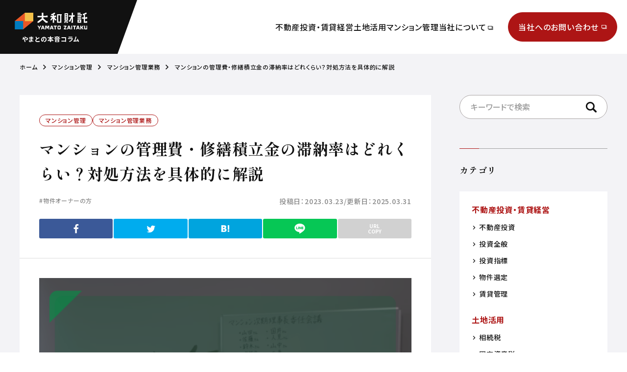

--- FILE ---
content_type: text/html; charset=UTF-8
request_url: https://yamatozaitaku.com/column/mankan/non-payment/
body_size: 26979
content:
<!DOCTYPE html>
<html lang="ja">

<head>
	<meta charset="UTF-8">
	<meta name="viewport" content="width=device-width, initial-scale=1.0" id="viewport">
	<meta name="format-detection" content="telephone=no">
	<link rel="shortcut icon" href="https://yamatozaitaku.com/cms2/wp-content/themes/yamatozaitaku/assets/img/common/favicon.ico">
	<link rel="apple-touch-icon" href="https://yamatozaitaku.com/cms2/wp-content/themes/yamatozaitaku/assets/img/common/apple-touch-icon.png">
	<link rel="icon" type="image/png" href="https://yamatozaitaku.com/cms2/wp-content/themes/yamatozaitaku/assets/img/common/android-chrome-192x192.png">
	<link rel="stylesheet" href="https://yamatozaitaku.com/cms2/wp-content/themes/yamatozaitaku/assets/css/style.css">
	
		<!-- All in One SEO 4.6.1.1 - aioseo.com -->
		<meta name="description" content="マンションの管理費や修繕積立金は、マンションの日常的な管理や状況に応じた修繕によって、快適な生活と資産価値を確保するための費用です。本記事では、マンション住民に管理費・修繕積立金を滞納された場合の対処法について解説します。" />
		<meta name="robots" content="max-image-preview:large" />
		<link rel="canonical" href="https://yamatozaitaku.com/column/mankan/non-payment/" />
		<meta name="generator" content="All in One SEO (AIOSEO) 4.6.1.1" />
		<meta property="og:locale" content="ja_JP" />
		<meta property="og:site_name" content="やまとの本音コラム | 不動産投資・土地活用・マンション管理の「本音情報」を発信中 | 大和財託株式会社" />
		<meta property="og:type" content="article" />
		<meta property="og:title" content="マンションの管理費・修繕積立金の滞納率はどれくらい？対処方法を具体的に解説 | やまとの本音コラム | 不動産投資・土地活用・マンション管理の「本音情報」を発信中 | 大和財託株式会社" />
		<meta property="og:description" content="マンションの管理費や修繕積立金は、マンションの日常的な管理や状況に応じた修繕によって、快適な生活と資産価値を確保するための費用です。本記事では、マンション住民に管理費・修繕積立金を滞納された場合の対処法について解説します。" />
		<meta property="og:url" content="https://yamatozaitaku.com/column/mankan/non-payment/" />
		<meta property="og:image" content="https://yamatozaitaku.com/cms2/wp-content/uploads/2023/03/74b4261a684ac2575e2e5fa94916d796.png" />
		<meta property="og:image:secure_url" content="https://yamatozaitaku.com/cms2/wp-content/uploads/2023/03/74b4261a684ac2575e2e5fa94916d796.png" />
		<meta property="og:image:width" content="1377" />
		<meta property="og:image:height" content="894" />
		<meta property="article:published_time" content="2023-03-23T07:00:00+00:00" />
		<meta property="article:modified_time" content="2025-03-31T02:36:48+00:00" />
		<meta name="twitter:card" content="summary_large_image" />
		<meta name="twitter:title" content="マンションの管理費・修繕積立金の滞納率はどれくらい？対処方法を具体的に解説 | やまとの本音コラム | 不動産投資・土地活用・マンション管理の「本音情報」を発信中 | 大和財託株式会社" />
		<meta name="twitter:description" content="マンションの管理費や修繕積立金は、マンションの日常的な管理や状況に応じた修繕によって、快適な生活と資産価値を確保するための費用です。本記事では、マンション住民に管理費・修繕積立金を滞納された場合の対処法について解説します。" />
		<meta name="twitter:image" content="https://yamatozaitaku.com/cms2/wp-content/uploads/2023/03/74b4261a684ac2575e2e5fa94916d796.png" />
		<script type="application/ld+json" class="aioseo-schema">
			{"@context":"https:\/\/schema.org","@graph":[{"@type":"BlogPosting","@id":"https:\/\/yamatozaitaku.com\/column\/mankan\/non-payment\/#blogposting","name":"\u30de\u30f3\u30b7\u30e7\u30f3\u306e\u7ba1\u7406\u8cbb\u30fb\u4fee\u7e55\u7a4d\u7acb\u91d1\u306e\u6ede\u7d0d\u7387\u306f\u3069\u308c\u304f\u3089\u3044\uff1f\u5bfe\u51e6\u65b9\u6cd5\u3092\u5177\u4f53\u7684\u306b\u89e3\u8aac | \u3084\u307e\u3068\u306e\u672c\u97f3\u30b3\u30e9\u30e0 | \u4e0d\u52d5\u7523\u6295\u8cc7\u30fb\u571f\u5730\u6d3b\u7528\u30fb\u30de\u30f3\u30b7\u30e7\u30f3\u7ba1\u7406\u306e\u300c\u672c\u97f3\u60c5\u5831\u300d\u3092\u767a\u4fe1\u4e2d | \u5927\u548c\u8ca1\u8a17\u682a\u5f0f\u4f1a\u793e","headline":"\u30de\u30f3\u30b7\u30e7\u30f3\u306e\u7ba1\u7406\u8cbb\u30fb\u4fee\u7e55\u7a4d\u7acb\u91d1\u306e\u6ede\u7d0d\u7387\u306f\u3069\u308c\u304f\u3089\u3044\uff1f\u5bfe\u51e6\u65b9\u6cd5\u3092\u5177\u4f53\u7684\u306b\u89e3\u8aac","author":{"@id":"https:\/\/yamatozaitaku.com\/column\/author\/yamatozaitakuadmin\/#author"},"publisher":{"@id":"https:\/\/yamatozaitaku.com\/column\/#organization"},"image":{"@type":"ImageObject","url":"https:\/\/yamatozaitaku.com\/cms2\/wp-content\/uploads\/2023\/03\/74b4261a684ac2575e2e5fa94916d796.png","width":1377,"height":894,"caption":"\u7ba1\u7406\u8cbb-\u4fee\u7e55\u7a4d\u7acb\u91d1-\u6ede\u7d0d"},"datePublished":"2023-03-23T16:00:00+09:00","dateModified":"2025-03-31T11:36:48+09:00","inLanguage":"ja","mainEntityOfPage":{"@id":"https:\/\/yamatozaitaku.com\/column\/mankan\/non-payment\/#webpage"},"isPartOf":{"@id":"https:\/\/yamatozaitaku.com\/column\/mankan\/non-payment\/#webpage"},"articleSection":"\u30de\u30f3\u30b7\u30e7\u30f3\u7ba1\u7406, \u30de\u30f3\u30b7\u30e7\u30f3\u7ba1\u7406\u696d\u52d9, \u7269\u4ef6\u30aa\u30fc\u30ca\u30fc\u306e\u65b9"},{"@type":"BreadcrumbList","@id":"https:\/\/yamatozaitaku.com\/column\/mankan\/non-payment\/#breadcrumblist","itemListElement":[{"@type":"ListItem","@id":"https:\/\/yamatozaitaku.com\/column\/#listItem","position":1,"name":"\u5bb6","item":"https:\/\/yamatozaitaku.com\/column\/","nextItem":"https:\/\/yamatozaitaku.com\/column\/category\/mankan\/#listItem"},{"@type":"ListItem","@id":"https:\/\/yamatozaitaku.com\/column\/category\/mankan\/#listItem","position":2,"name":"\u30de\u30f3\u30b7\u30e7\u30f3\u7ba1\u7406","item":"https:\/\/yamatozaitaku.com\/column\/category\/mankan\/","nextItem":"https:\/\/yamatozaitaku.com\/column\/mankan\/non-payment\/#listItem","previousItem":"https:\/\/yamatozaitaku.com\/column\/#listItem"},{"@type":"ListItem","@id":"https:\/\/yamatozaitaku.com\/column\/mankan\/non-payment\/#listItem","position":3,"name":"\u30de\u30f3\u30b7\u30e7\u30f3\u306e\u7ba1\u7406\u8cbb\u30fb\u4fee\u7e55\u7a4d\u7acb\u91d1\u306e\u6ede\u7d0d\u7387\u306f\u3069\u308c\u304f\u3089\u3044\uff1f\u5bfe\u51e6\u65b9\u6cd5\u3092\u5177\u4f53\u7684\u306b\u89e3\u8aac","previousItem":"https:\/\/yamatozaitaku.com\/column\/category\/mankan\/#listItem"}]},{"@type":"Organization","@id":"https:\/\/yamatozaitaku.com\/column\/#organization","name":"\u5927\u548c\u8ca1\u8a17","url":"https:\/\/yamatozaitaku.com\/column\/"},{"@type":"Person","@id":"https:\/\/yamatozaitaku.com\/column\/author\/yamatozaitakuadmin\/#author","url":"https:\/\/yamatozaitaku.com\/column\/author\/yamatozaitakuadmin\/","name":"yamatozaitakuAdmin","image":{"@type":"ImageObject","@id":"https:\/\/yamatozaitaku.com\/column\/mankan\/non-payment\/#authorImage","url":"https:\/\/secure.gravatar.com\/avatar\/374be67fa0c638787f47d49dc6533f019235338977eb2b06e708d7df292c5b7d?s=96&d=mm&r=g","width":96,"height":96,"caption":"yamatozaitakuAdmin"}},{"@type":"WebPage","@id":"https:\/\/yamatozaitaku.com\/column\/mankan\/non-payment\/#webpage","url":"https:\/\/yamatozaitaku.com\/column\/mankan\/non-payment\/","name":"\u30de\u30f3\u30b7\u30e7\u30f3\u306e\u7ba1\u7406\u8cbb\u30fb\u4fee\u7e55\u7a4d\u7acb\u91d1\u306e\u6ede\u7d0d\u7387\u306f\u3069\u308c\u304f\u3089\u3044\uff1f\u5bfe\u51e6\u65b9\u6cd5\u3092\u5177\u4f53\u7684\u306b\u89e3\u8aac | \u3084\u307e\u3068\u306e\u672c\u97f3\u30b3\u30e9\u30e0 | \u4e0d\u52d5\u7523\u6295\u8cc7\u30fb\u571f\u5730\u6d3b\u7528\u30fb\u30de\u30f3\u30b7\u30e7\u30f3\u7ba1\u7406\u306e\u300c\u672c\u97f3\u60c5\u5831\u300d\u3092\u767a\u4fe1\u4e2d | \u5927\u548c\u8ca1\u8a17\u682a\u5f0f\u4f1a\u793e","description":"\u30de\u30f3\u30b7\u30e7\u30f3\u306e\u7ba1\u7406\u8cbb\u3084\u4fee\u7e55\u7a4d\u7acb\u91d1\u306f\u3001\u30de\u30f3\u30b7\u30e7\u30f3\u306e\u65e5\u5e38\u7684\u306a\u7ba1\u7406\u3084\u72b6\u6cc1\u306b\u5fdc\u3058\u305f\u4fee\u7e55\u306b\u3088\u3063\u3066\u3001\u5feb\u9069\u306a\u751f\u6d3b\u3068\u8cc7\u7523\u4fa1\u5024\u3092\u78ba\u4fdd\u3059\u308b\u305f\u3081\u306e\u8cbb\u7528\u3067\u3059\u3002\u672c\u8a18\u4e8b\u3067\u306f\u3001\u30de\u30f3\u30b7\u30e7\u30f3\u4f4f\u6c11\u306b\u7ba1\u7406\u8cbb\u30fb\u4fee\u7e55\u7a4d\u7acb\u91d1\u3092\u6ede\u7d0d\u3055\u308c\u305f\u5834\u5408\u306e\u5bfe\u51e6\u6cd5\u306b\u3064\u3044\u3066\u89e3\u8aac\u3057\u307e\u3059\u3002","inLanguage":"ja","isPartOf":{"@id":"https:\/\/yamatozaitaku.com\/column\/#website"},"breadcrumb":{"@id":"https:\/\/yamatozaitaku.com\/column\/mankan\/non-payment\/#breadcrumblist"},"author":{"@id":"https:\/\/yamatozaitaku.com\/column\/author\/yamatozaitakuadmin\/#author"},"creator":{"@id":"https:\/\/yamatozaitaku.com\/column\/author\/yamatozaitakuadmin\/#author"},"image":{"@type":"ImageObject","url":"https:\/\/yamatozaitaku.com\/cms2\/wp-content\/uploads\/2023\/03\/74b4261a684ac2575e2e5fa94916d796.png","@id":"https:\/\/yamatozaitaku.com\/column\/mankan\/non-payment\/#mainImage","width":1377,"height":894,"caption":"\u7ba1\u7406\u8cbb-\u4fee\u7e55\u7a4d\u7acb\u91d1-\u6ede\u7d0d"},"primaryImageOfPage":{"@id":"https:\/\/yamatozaitaku.com\/column\/mankan\/non-payment\/#mainImage"},"datePublished":"2023-03-23T16:00:00+09:00","dateModified":"2025-03-31T11:36:48+09:00"},{"@type":"WebSite","@id":"https:\/\/yamatozaitaku.com\/column\/#website","url":"https:\/\/yamatozaitaku.com\/column\/","name":"\u4e0d\u52d5\u7523\u6295\u8cc7\u30fb\u571f\u5730\u6d3b\u7528\u30fb\u30de\u30f3\u30b7\u30e7\u30f3\u7ba1\u7406\u306e\u300c\u672c\u97f3\u60c5\u5831\u300d\u3092\u767a\u4fe1\u4e2d\uff5c\u5927\u548c\u8ca1\u8a17\u682a\u5f0f\u4f1a\u793e","description":"\u4e0d\u52d5\u7523\u6295\u8cc7\u30fb\u571f\u5730\u6d3b\u7528\u30fb\u30de\u30f3\u30b7\u30e7\u30f3\u7ba1\u7406\u306e\u300c\u672c\u97f3\u60c5\u5831\u300d\u3092\u767a\u4fe1\u4e2d | \u5927\u548c\u8ca1\u8a17\u682a\u5f0f\u4f1a\u793e","inLanguage":"ja","publisher":{"@id":"https:\/\/yamatozaitaku.com\/column\/#organization"}}]}
		</script>
		<!-- All in One SEO -->

<style id='wp-img-auto-sizes-contain-inline-css' type='text/css'>
img:is([sizes=auto i],[sizes^="auto," i]){contain-intrinsic-size:3000px 1500px}
/*# sourceURL=wp-img-auto-sizes-contain-inline-css */
</style>
<link rel='stylesheet' id='wordpress-popular-posts-css-css' href='https://yamatozaitaku.com/cms2/wp-content/plugins/wordpress-popular-posts/assets/css/wpp.css?ver=6.1.1' type='text/css' media='all' />
<style id='block-visibility-screen-size-styles-inline-css' type='text/css'>
/* Large screens (desktops, 992px and up) */
@media ( min-width: 992px ) {
	.block-visibility-hide-large-screen {
		display: none !important;
	}
}

/* Medium screens (tablets, between 768px and 992px) */
@media ( min-width: 768px ) and ( max-width: 991.98px ) {
	.block-visibility-hide-medium-screen {
		display: none !important;
	}
}

/* Small screens (mobile devices, less than 768px) */
@media ( max-width: 767.98px ) {
	.block-visibility-hide-small-screen {
		display: none !important;
	}
}
/*# sourceURL=block-visibility-screen-size-styles-inline-css */
</style>
<script type="application/json" id="wpp-json">
/* <![CDATA[ */
{"sampling_active":0,"sampling_rate":100,"ajax_url":"https:\/\/yamatozaitaku.com\/column\/wp-json\/wordpress-popular-posts\/v1\/popular-posts","api_url":"https:\/\/yamatozaitaku.com\/column\/wp-json\/wordpress-popular-posts","ID":1345,"token":"b5399fce31","lang":0,"debug":0}
//# sourceURL=wpp-json
/* ]]> */
</script>
<script type="text/javascript" src="https://yamatozaitaku.com/cms2/wp-content/plugins/wordpress-popular-posts/assets/js/wpp.min.js?ver=6.1.1" id="wpp-js-js"></script>
<style>.ez-toc-container-direction {direction: ltr;}.ez-toc-counter ul{counter-reset: item;}.ez-toc-counter nav ul li a::before {content: counters(item, ".", decimal) ". ";display: inline-block;counter-increment: item;flex-grow: 0;flex-shrink: 0;margin-right: .2em; float: left;}.ez-toc-widget-direction {direction: ltr;}.ez-toc-widget-container ul{counter-reset: item;}.ez-toc-widget-container nav ul li a::before {content: counters(item, ".", decimal) ". ";display: inline-block;counter-increment: item;flex-grow: 0;flex-shrink: 0;margin-right: .2em; float: left;}</style>            <style id="wpp-loading-animation-styles">@-webkit-keyframes bgslide{from{background-position-x:0}to{background-position-x:-200%}}@keyframes bgslide{from{background-position-x:0}to{background-position-x:-200%}}.wpp-widget-placeholder,.wpp-widget-block-placeholder{margin:0 auto;width:60px;height:3px;background:#dd3737;background:linear-gradient(90deg,#dd3737 0%,#571313 10%,#dd3737 100%);background-size:200% auto;border-radius:3px;-webkit-animation:bgslide 1s infinite linear;animation:bgslide 1s infinite linear}</style>
            <link rel="icon" href="https://yamatozaitaku.com/cms2/wp-content/uploads/2024/06/cropped-YZ_VI_MANUAL_ver1_1204_fin_kakidashi-01-32x32.png" sizes="32x32" />
<link rel="icon" href="https://yamatozaitaku.com/cms2/wp-content/uploads/2024/06/cropped-YZ_VI_MANUAL_ver1_1204_fin_kakidashi-01-192x192.png" sizes="192x192" />
<link rel="apple-touch-icon" href="https://yamatozaitaku.com/cms2/wp-content/uploads/2024/06/cropped-YZ_VI_MANUAL_ver1_1204_fin_kakidashi-01-180x180.png" />
<meta name="msapplication-TileImage" content="https://yamatozaitaku.com/cms2/wp-content/uploads/2024/06/cropped-YZ_VI_MANUAL_ver1_1204_fin_kakidashi-01-270x270.png" />

<!-- Google Tag Manager -->
<script>(function(w,d,s,l,i){w[l]=w[l]||[];w[l].push({'gtm.start':
new Date().getTime(),event:'gtm.js'});var f=d.getElementsByTagName(s)[0],
j=d.createElement(s),dl=l!='dataLayer'?'&l='+l:'';j.async=true;j.src=
'https://www.googletagmanager.com/gtm.js?id='+i+dl;f.parentNode.insertBefore(j,f);
})(window,document,'script','dataLayer','GTM-K6DSVB3');</script>
<!-- End Google Tag Manager -->
<style id='wp-block-heading-inline-css' type='text/css'>
h1:where(.wp-block-heading).has-background,h2:where(.wp-block-heading).has-background,h3:where(.wp-block-heading).has-background,h4:where(.wp-block-heading).has-background,h5:where(.wp-block-heading).has-background,h6:where(.wp-block-heading).has-background{padding:1.25em 2.375em}h1.has-text-align-left[style*=writing-mode]:where([style*=vertical-lr]),h1.has-text-align-right[style*=writing-mode]:where([style*=vertical-rl]),h2.has-text-align-left[style*=writing-mode]:where([style*=vertical-lr]),h2.has-text-align-right[style*=writing-mode]:where([style*=vertical-rl]),h3.has-text-align-left[style*=writing-mode]:where([style*=vertical-lr]),h3.has-text-align-right[style*=writing-mode]:where([style*=vertical-rl]),h4.has-text-align-left[style*=writing-mode]:where([style*=vertical-lr]),h4.has-text-align-right[style*=writing-mode]:where([style*=vertical-rl]),h5.has-text-align-left[style*=writing-mode]:where([style*=vertical-lr]),h5.has-text-align-right[style*=writing-mode]:where([style*=vertical-rl]),h6.has-text-align-left[style*=writing-mode]:where([style*=vertical-lr]),h6.has-text-align-right[style*=writing-mode]:where([style*=vertical-rl]){rotate:180deg}
/*# sourceURL=https://yamatozaitaku.com/cms2/wp-includes/blocks/heading/style.min.css */
</style>
<style id='wp-block-paragraph-inline-css' type='text/css'>
.is-small-text{font-size:.875em}.is-regular-text{font-size:1em}.is-large-text{font-size:2.25em}.is-larger-text{font-size:3em}.has-drop-cap:not(:focus):first-letter{float:left;font-size:8.4em;font-style:normal;font-weight:100;line-height:.68;margin:.05em .1em 0 0;text-transform:uppercase}body.rtl .has-drop-cap:not(:focus):first-letter{float:none;margin-left:.1em}p.has-drop-cap.has-background{overflow:hidden}:root :where(p.has-background){padding:1.25em 2.375em}:where(p.has-text-color:not(.has-link-color)) a{color:inherit}p.has-text-align-left[style*="writing-mode:vertical-lr"],p.has-text-align-right[style*="writing-mode:vertical-rl"]{rotate:180deg}
/*# sourceURL=https://yamatozaitaku.com/cms2/wp-includes/blocks/paragraph/style.min.css */
</style>
<style id='global-styles-inline-css' type='text/css'>
:root{--wp--preset--aspect-ratio--square: 1;--wp--preset--aspect-ratio--4-3: 4/3;--wp--preset--aspect-ratio--3-4: 3/4;--wp--preset--aspect-ratio--3-2: 3/2;--wp--preset--aspect-ratio--2-3: 2/3;--wp--preset--aspect-ratio--16-9: 16/9;--wp--preset--aspect-ratio--9-16: 9/16;--wp--preset--color--black: #000000;--wp--preset--color--cyan-bluish-gray: #abb8c3;--wp--preset--color--white: #ffffff;--wp--preset--color--pale-pink: #f78da7;--wp--preset--color--vivid-red: #cf2e2e;--wp--preset--color--luminous-vivid-orange: #ff6900;--wp--preset--color--luminous-vivid-amber: #fcb900;--wp--preset--color--light-green-cyan: #7bdcb5;--wp--preset--color--vivid-green-cyan: #00d084;--wp--preset--color--pale-cyan-blue: #8ed1fc;--wp--preset--color--vivid-cyan-blue: #0693e3;--wp--preset--color--vivid-purple: #9b51e0;--wp--preset--color--base: #111111;--wp--preset--color--red: #ad1515;--wp--preset--color--navy: #002f65;--wp--preset--color--orange: #ef8124;--wp--preset--color--green: #1b5958;--wp--preset--gradient--vivid-cyan-blue-to-vivid-purple: linear-gradient(135deg,rgb(6,147,227) 0%,rgb(155,81,224) 100%);--wp--preset--gradient--light-green-cyan-to-vivid-green-cyan: linear-gradient(135deg,rgb(122,220,180) 0%,rgb(0,208,130) 100%);--wp--preset--gradient--luminous-vivid-amber-to-luminous-vivid-orange: linear-gradient(135deg,rgb(252,185,0) 0%,rgb(255,105,0) 100%);--wp--preset--gradient--luminous-vivid-orange-to-vivid-red: linear-gradient(135deg,rgb(255,105,0) 0%,rgb(207,46,46) 100%);--wp--preset--gradient--very-light-gray-to-cyan-bluish-gray: linear-gradient(135deg,rgb(238,238,238) 0%,rgb(169,184,195) 100%);--wp--preset--gradient--cool-to-warm-spectrum: linear-gradient(135deg,rgb(74,234,220) 0%,rgb(151,120,209) 20%,rgb(207,42,186) 40%,rgb(238,44,130) 60%,rgb(251,105,98) 80%,rgb(254,248,76) 100%);--wp--preset--gradient--blush-light-purple: linear-gradient(135deg,rgb(255,206,236) 0%,rgb(152,150,240) 100%);--wp--preset--gradient--blush-bordeaux: linear-gradient(135deg,rgb(254,205,165) 0%,rgb(254,45,45) 50%,rgb(107,0,62) 100%);--wp--preset--gradient--luminous-dusk: linear-gradient(135deg,rgb(255,203,112) 0%,rgb(199,81,192) 50%,rgb(65,88,208) 100%);--wp--preset--gradient--pale-ocean: linear-gradient(135deg,rgb(255,245,203) 0%,rgb(182,227,212) 50%,rgb(51,167,181) 100%);--wp--preset--gradient--electric-grass: linear-gradient(135deg,rgb(202,248,128) 0%,rgb(113,206,126) 100%);--wp--preset--gradient--midnight: linear-gradient(135deg,rgb(2,3,129) 0%,rgb(40,116,252) 100%);--wp--preset--font-size--small: clamp(0.875rem, 0.875rem + ((1vw - 0.2rem) * 0.427), 1rem);--wp--preset--font-size--medium: clamp(1rem, 1rem + ((1vw - 0.2rem) * 0.427), 1.125rem);--wp--preset--font-size--large: clamp(1.75rem, 1.75rem + ((1vw - 0.2rem) * 0.427), 1.875rem);--wp--preset--font-size--x-large: 42px;--wp--preset--font-family--noto-sans: "Noto Sans JP", sans-serif;--wp--preset--font-family--garamond: 'EB Garamond', sans-serif;--wp--preset--font-family--shippori: 'Shippori Mincho', serif;--wp--preset--spacing--20: 0.44rem;--wp--preset--spacing--30: 0.67rem;--wp--preset--spacing--40: 1rem;--wp--preset--spacing--50: 1.5rem;--wp--preset--spacing--60: 2.25rem;--wp--preset--spacing--70: 3.38rem;--wp--preset--spacing--80: 5.06rem;--wp--preset--shadow--natural: 6px 6px 9px rgba(0, 0, 0, 0.2);--wp--preset--shadow--deep: 12px 12px 50px rgba(0, 0, 0, 0.4);--wp--preset--shadow--sharp: 6px 6px 0px rgba(0, 0, 0, 0.2);--wp--preset--shadow--outlined: 6px 6px 0px -3px rgb(255, 255, 255), 6px 6px rgb(0, 0, 0);--wp--preset--shadow--crisp: 6px 6px 0px rgb(0, 0, 0);}:root { --wp--style--global--content-size: 788px;--wp--style--global--wide-size: 788px; }:where(body) { margin: 0; }.wp-site-blocks > .alignleft { float: left; margin-right: 2em; }.wp-site-blocks > .alignright { float: right; margin-left: 2em; }.wp-site-blocks > .aligncenter { justify-content: center; margin-left: auto; margin-right: auto; }:where(.is-layout-flex){gap: 0.5em;}:where(.is-layout-grid){gap: 0.5em;}.is-layout-flow > .alignleft{float: left;margin-inline-start: 0;margin-inline-end: 2em;}.is-layout-flow > .alignright{float: right;margin-inline-start: 2em;margin-inline-end: 0;}.is-layout-flow > .aligncenter{margin-left: auto !important;margin-right: auto !important;}.is-layout-constrained > .alignleft{float: left;margin-inline-start: 0;margin-inline-end: 2em;}.is-layout-constrained > .alignright{float: right;margin-inline-start: 2em;margin-inline-end: 0;}.is-layout-constrained > .aligncenter{margin-left: auto !important;margin-right: auto !important;}.is-layout-constrained > :where(:not(.alignleft):not(.alignright):not(.alignfull)){max-width: var(--wp--style--global--content-size);margin-left: auto !important;margin-right: auto !important;}.is-layout-constrained > .alignwide{max-width: var(--wp--style--global--wide-size);}body .is-layout-flex{display: flex;}.is-layout-flex{flex-wrap: wrap;align-items: center;}.is-layout-flex > :is(*, div){margin: 0;}body .is-layout-grid{display: grid;}.is-layout-grid > :is(*, div){margin: 0;}body{padding-top: 0px;padding-right: 0px;padding-bottom: 0px;padding-left: 0px;}a:where(:not(.wp-element-button)){text-decoration: underline;}:root :where(.wp-element-button, .wp-block-button__link){background-color: #32373c;border-width: 0;color: #fff;font-family: inherit;font-size: inherit;font-style: inherit;font-weight: inherit;letter-spacing: inherit;line-height: inherit;padding-top: calc(0.667em + 2px);padding-right: calc(1.333em + 2px);padding-bottom: calc(0.667em + 2px);padding-left: calc(1.333em + 2px);text-decoration: none;text-transform: inherit;}.has-black-color{color: var(--wp--preset--color--black) !important;}.has-cyan-bluish-gray-color{color: var(--wp--preset--color--cyan-bluish-gray) !important;}.has-white-color{color: var(--wp--preset--color--white) !important;}.has-pale-pink-color{color: var(--wp--preset--color--pale-pink) !important;}.has-vivid-red-color{color: var(--wp--preset--color--vivid-red) !important;}.has-luminous-vivid-orange-color{color: var(--wp--preset--color--luminous-vivid-orange) !important;}.has-luminous-vivid-amber-color{color: var(--wp--preset--color--luminous-vivid-amber) !important;}.has-light-green-cyan-color{color: var(--wp--preset--color--light-green-cyan) !important;}.has-vivid-green-cyan-color{color: var(--wp--preset--color--vivid-green-cyan) !important;}.has-pale-cyan-blue-color{color: var(--wp--preset--color--pale-cyan-blue) !important;}.has-vivid-cyan-blue-color{color: var(--wp--preset--color--vivid-cyan-blue) !important;}.has-vivid-purple-color{color: var(--wp--preset--color--vivid-purple) !important;}.has-base-color{color: var(--wp--preset--color--base) !important;}.has-red-color{color: var(--wp--preset--color--red) !important;}.has-navy-color{color: var(--wp--preset--color--navy) !important;}.has-orange-color{color: var(--wp--preset--color--orange) !important;}.has-green-color{color: var(--wp--preset--color--green) !important;}.has-black-background-color{background-color: var(--wp--preset--color--black) !important;}.has-cyan-bluish-gray-background-color{background-color: var(--wp--preset--color--cyan-bluish-gray) !important;}.has-white-background-color{background-color: var(--wp--preset--color--white) !important;}.has-pale-pink-background-color{background-color: var(--wp--preset--color--pale-pink) !important;}.has-vivid-red-background-color{background-color: var(--wp--preset--color--vivid-red) !important;}.has-luminous-vivid-orange-background-color{background-color: var(--wp--preset--color--luminous-vivid-orange) !important;}.has-luminous-vivid-amber-background-color{background-color: var(--wp--preset--color--luminous-vivid-amber) !important;}.has-light-green-cyan-background-color{background-color: var(--wp--preset--color--light-green-cyan) !important;}.has-vivid-green-cyan-background-color{background-color: var(--wp--preset--color--vivid-green-cyan) !important;}.has-pale-cyan-blue-background-color{background-color: var(--wp--preset--color--pale-cyan-blue) !important;}.has-vivid-cyan-blue-background-color{background-color: var(--wp--preset--color--vivid-cyan-blue) !important;}.has-vivid-purple-background-color{background-color: var(--wp--preset--color--vivid-purple) !important;}.has-base-background-color{background-color: var(--wp--preset--color--base) !important;}.has-red-background-color{background-color: var(--wp--preset--color--red) !important;}.has-navy-background-color{background-color: var(--wp--preset--color--navy) !important;}.has-orange-background-color{background-color: var(--wp--preset--color--orange) !important;}.has-green-background-color{background-color: var(--wp--preset--color--green) !important;}.has-black-border-color{border-color: var(--wp--preset--color--black) !important;}.has-cyan-bluish-gray-border-color{border-color: var(--wp--preset--color--cyan-bluish-gray) !important;}.has-white-border-color{border-color: var(--wp--preset--color--white) !important;}.has-pale-pink-border-color{border-color: var(--wp--preset--color--pale-pink) !important;}.has-vivid-red-border-color{border-color: var(--wp--preset--color--vivid-red) !important;}.has-luminous-vivid-orange-border-color{border-color: var(--wp--preset--color--luminous-vivid-orange) !important;}.has-luminous-vivid-amber-border-color{border-color: var(--wp--preset--color--luminous-vivid-amber) !important;}.has-light-green-cyan-border-color{border-color: var(--wp--preset--color--light-green-cyan) !important;}.has-vivid-green-cyan-border-color{border-color: var(--wp--preset--color--vivid-green-cyan) !important;}.has-pale-cyan-blue-border-color{border-color: var(--wp--preset--color--pale-cyan-blue) !important;}.has-vivid-cyan-blue-border-color{border-color: var(--wp--preset--color--vivid-cyan-blue) !important;}.has-vivid-purple-border-color{border-color: var(--wp--preset--color--vivid-purple) !important;}.has-base-border-color{border-color: var(--wp--preset--color--base) !important;}.has-red-border-color{border-color: var(--wp--preset--color--red) !important;}.has-navy-border-color{border-color: var(--wp--preset--color--navy) !important;}.has-orange-border-color{border-color: var(--wp--preset--color--orange) !important;}.has-green-border-color{border-color: var(--wp--preset--color--green) !important;}.has-vivid-cyan-blue-to-vivid-purple-gradient-background{background: var(--wp--preset--gradient--vivid-cyan-blue-to-vivid-purple) !important;}.has-light-green-cyan-to-vivid-green-cyan-gradient-background{background: var(--wp--preset--gradient--light-green-cyan-to-vivid-green-cyan) !important;}.has-luminous-vivid-amber-to-luminous-vivid-orange-gradient-background{background: var(--wp--preset--gradient--luminous-vivid-amber-to-luminous-vivid-orange) !important;}.has-luminous-vivid-orange-to-vivid-red-gradient-background{background: var(--wp--preset--gradient--luminous-vivid-orange-to-vivid-red) !important;}.has-very-light-gray-to-cyan-bluish-gray-gradient-background{background: var(--wp--preset--gradient--very-light-gray-to-cyan-bluish-gray) !important;}.has-cool-to-warm-spectrum-gradient-background{background: var(--wp--preset--gradient--cool-to-warm-spectrum) !important;}.has-blush-light-purple-gradient-background{background: var(--wp--preset--gradient--blush-light-purple) !important;}.has-blush-bordeaux-gradient-background{background: var(--wp--preset--gradient--blush-bordeaux) !important;}.has-luminous-dusk-gradient-background{background: var(--wp--preset--gradient--luminous-dusk) !important;}.has-pale-ocean-gradient-background{background: var(--wp--preset--gradient--pale-ocean) !important;}.has-electric-grass-gradient-background{background: var(--wp--preset--gradient--electric-grass) !important;}.has-midnight-gradient-background{background: var(--wp--preset--gradient--midnight) !important;}.has-small-font-size{font-size: var(--wp--preset--font-size--small) !important;}.has-medium-font-size{font-size: var(--wp--preset--font-size--medium) !important;}.has-large-font-size{font-size: var(--wp--preset--font-size--large) !important;}.has-x-large-font-size{font-size: var(--wp--preset--font-size--x-large) !important;}.has-noto-sans-font-family{font-family: var(--wp--preset--font-family--noto-sans) !important;}.has-garamond-font-family{font-family: var(--wp--preset--font-family--garamond) !important;}.has-shippori-font-family{font-family: var(--wp--preset--font-family--shippori) !important;}
/*# sourceURL=global-styles-inline-css */
</style>
<link rel='stylesheet' id='ez-toc-css' href='https://yamatozaitaku.com/cms2/wp-content/plugins/easy-table-of-contents/assets/css/screen.min.css?ver=6.9' type='text/css' media='all' />
</head>

<body>
	<!-- Google Tag Manager (noscript) -->
	<noscript><iframe src="https://www.googletagmanager.com/ns.html?id=GTM-K6DSVB3"
	height="0" width="0" style="display:none;visibility:hidden"></iframe></noscript>
	<!-- End Google Tag Manager (noscript) -->
  <div class="st-wrapper" id="wrapper">
	<header class="st-header">
	  <div class="st-header__inner">
		<h1 class="st-header__logo">
		  <div class="st-header__logoInner">
			<a href="/column/" class="st-header__logoLink">
			  <span class="st-header__logoImg"><img src="https://yamatozaitaku.com/cms2/wp-content/themes/yamatozaitaku/assets/img/common/logo.png" alt=""></span>
			  <span class="st-header__logoText">やまとの本音コラム</span>
			</a>
		  </div>
		</h1>
		<div class="st-header__body">
		  <div class="st-menu">
			<div class="st-menu__inner">
			  <span class="st-menu__bar -top"></span>
			  <span class="st-menu__bar -middle"></span>
			  <span class="st-menu__bar -bottom"></span>
			</div>
		  </div>
		  <div class="st-menuBody">
			<div class="st-menuBody__inner">
			  <nav class="st-gNav">
				<div class="st-gNav__inner">
				  <ul class="st-gNav__list">
				  				  <li class="st-gNav__listItem -hasChild">
                      <a href="https://yamatozaitaku.com/column/category/realestate-investment/">不動産投資・賃貸経営</a>
					                        <div class="st-gNav__child">
                        <div class="st-gNav__childInner">
                          <h2 class="st-gNav__childTtl"><a href="https://yamatozaitaku.com/column/category/realestate-investment/">不動産投資・賃貸経営</a></h2>
                          <div class="st-gNav__childBody">
                            <ul class="st-gNav__childList">
							<li class="st-gNav__childListItem -catTop"><a href="https://yamatozaitaku.com/column/category/realestate-investment/">不動産投資・賃貸経営トップ</a></li>
														<li class="st-gNav__childListItem"><a href="https://yamatozaitaku.com/column/category/realestate-investment/real-estate/">不動産投資</a>
														<li class="st-gNav__childListItem"><a href="https://yamatozaitaku.com/column/category/realestate-investment/investment/">投資全般</a>
														<li class="st-gNav__childListItem"><a href="https://yamatozaitaku.com/column/category/realestate-investment/investment-index/">投資指標</a>
														<li class="st-gNav__childListItem"><a href="https://yamatozaitaku.com/column/category/realestate-investment/choose-property/">物件選定</a>
														<li class="st-gNav__childListItem"><a href="https://yamatozaitaku.com/column/category/realestate-investment/rental-manegement/">賃貸管理</a>
							                            </ul>
                          </div>
                        </div>
                      </div>
					                      </li>
									  <li class="st-gNav__listItem -hasChild">
                      <a href="https://yamatozaitaku.com/column/category/tochikatsu/">土地活用</a>
					                        <div class="st-gNav__child">
                        <div class="st-gNav__childInner">
                          <h2 class="st-gNav__childTtl"><a href="https://yamatozaitaku.com/column/category/tochikatsu/">土地活用</a></h2>
                          <div class="st-gNav__childBody">
                            <ul class="st-gNav__childList">
							<li class="st-gNav__childListItem -catTop"><a href="https://yamatozaitaku.com/column/category/tochikatsu/">土地活用トップ</a></li>
														<li class="st-gNav__childListItem"><a href="https://yamatozaitaku.com/column/category/tochikatsu/inheritance-tax/">相続税</a>
														<li class="st-gNav__childListItem"><a href="https://yamatozaitaku.com/column/category/tochikatsu/property-tax/">固定資産税</a>
														<li class="st-gNav__childListItem"><a href="https://yamatozaitaku.com/column/category/tochikatsu/real-estate-investment/">不動産投資全般</a>
														<li class="st-gNav__childListItem"><a href="https://yamatozaitaku.com/column/category/tochikatsu/land-usage/">活用事例</a>
														<li class="st-gNav__childListItem"><a href="https://yamatozaitaku.com/column/category/tochikatsu/investment-term/">投資用語</a>
														<li class="st-gNav__childListItem"><a href="https://yamatozaitaku.com/column/category/tochikatsu/tax/">税金対策</a>
														<li class="st-gNav__childListItem"><a href="https://yamatozaitaku.com/column/category/tochikatsu/property_management/">賃貸管理</a>
							                            </ul>
                          </div>
                        </div>
                      </div>
					                      </li>
									  <li class="st-gNav__listItem -hasChild">
                      <a href="https://yamatozaitaku.com/column/category/mankan/">マンション管理</a>
					                        <div class="st-gNav__child">
                        <div class="st-gNav__childInner">
                          <h2 class="st-gNav__childTtl"><a href="https://yamatozaitaku.com/column/category/mankan/">マンション管理</a></h2>
                          <div class="st-gNav__childBody">
                            <ul class="st-gNav__childList">
							<li class="st-gNav__childListItem -catTop"><a href="https://yamatozaitaku.com/column/category/mankan/">マンション管理トップ</a></li>
														<li class="st-gNav__childListItem"><a href="https://yamatozaitaku.com/column/category/mankan/repair/">大規模修繕工事</a>
														<li class="st-gNav__childListItem"><a href="https://yamatozaitaku.com/column/category/mankan/agency/">理事長代行</a>
														<li class="st-gNav__childListItem"><a href="https://yamatozaitaku.com/column/category/mankan/third-party/">第三者管理</a>
														<li class="st-gNav__childListItem"><a href="https://yamatozaitaku.com/column/category/mankan/task/">マンション管理業務</a>
							                            </ul>
                          </div>
                        </div>
                      </div>
					                      </li>
					
					<li class="st-gNav__listItem">
					  <a href="https://yamatozaitaku.com/company/" target="_blank">当社について</a>
					</li>
				  </ul>
				</div>
			  </nav>
			  <div class="st-headerContact">
				<a href="https://yamatozaitaku.com/contact/" target="_blank">当社へのお問い合わせ</a>
			  </div>
			</div>
		  </div>
		</div>
	  </div>
	</header>
    <div class="st-contents">
    		<div class="st-contents__inner">

<nav class="st-breadcrumb" aria-label="現在位置">
<div class="st-breadcrumb__inner">
<ol class="st-breadcrumbList">
<li class="st-breadcrumbList__item"><a href="https://yamatozaitaku.com/column/" class="st-breadcrumbList__link"><span itemprop="name" class="st-breadcrumbList__label">ホーム</span></a></li>
<li class="st-breadcrumbList__item"><a href="https://yamatozaitaku.com/column/category/mankan/" class="st-breadcrumbList__link"><span itemprop="name" class="st-breadcrumbList__label">マンション管理</span></a></li>
<li class="st-breadcrumbList__item"><a href="https://yamatozaitaku.com/column/category/mankan/task/" class="st-breadcrumbList__link"><span itemprop="name" class="st-breadcrumbList__label">マンション管理業務</span></a></li>
<li class="st-breadcrumbList__item">マンションの管理費・修繕積立金の滞納率はどれくらい？対処方法を具体的に解説</span></li>
</ol>
</div>
</nav>

				<div class="st-contents__body">
					<div class="st-contents__bodyInner">
					<div class="st-contents__main">
						<div class="cm-main">
							<article class="ad-article">
								<header class="ad-article__header">
									<ul class="ad-category">
										<li><a href="https://yamatozaitaku.com/column/category/mankan/">マンション管理</a></li>
										<li><a href="https://yamatozaitaku.com/column/category/mankan/task/">マンション管理業務</a></li>
									</ul>
									<h1 class="ad-ttl">マンションの管理費・修繕積立金の滞納率はどれくらい？対処方法を具体的に解説</h1>
									<div class="ad-info">
										<div class="ad-info__column01">
											<ul class="ad-tag">
												<li><a href="https://yamatozaitaku.com/column/tag/%e7%89%a9%e4%bb%b6%e3%82%aa%e3%83%bc%e3%83%8a%e3%83%bc%e3%81%ae%e6%96%b9/">#物件オーナーの方</a></li>
											</ul>
										</div>
										<div class="ad-info__column02">
											<div class="ad-time">
												<div class="ad-time__item">投稿日：<time datetime="2023-03-23" class="ad-time__date">2023.03.23</time></div>
												<div class="ad-time__item">更新日：<time datetime="2025-03-31" class="ad-time__date">2025.03.31</time></div>
											</div>
										</div>
									</div>
									<ul class="ad-snsShare">
										<li class="ad-snsShare__item -facebook"><a href="http://www.facebook.com/share.php?u=https%3A%2F%2Fyamatozaitaku.com%2Fcolumn%2Fmankan%2Fnon-payment%2F" rel="nofollow noopener" target="_blank"><img src="https://yamatozaitaku.com/cms2/wp-content/themes/yamatozaitaku/assets/img/common/icon_share_facebook.png" alt="Facebookでシェアする"></a></li>
<li class="ad-snsShare__item -twitter"><a href="https://twiter.com/share?url=https%3A%2F%2Fyamatozaitaku.com%2Fcolumn%2Fmankan%2Fnon-payment%2F&text=%E3%83%9E%E3%83%B3%E3%82%B7%E3%83%A7%E3%83%B3%E3%81%AE%E7%AE%A1%E7%90%86%E8%B2%BB%E3%83%BB%E4%BF%AE%E7%B9%95%E7%A9%8D%E7%AB%8B%E9%87%91%E3%81%AE%E6%BB%9E%E7%B4%8D%E7%8E%87%E3%81%AF%E3%81%A9%E3%82%8C%E3%81%8F%E3%82%89%E3%81%84%EF%BC%9F%E5%AF%BE%E5%87%A6%E6%96%B9%E6%B3%95%E3%82%92%E5%85%B7%E4%BD%93%E7%9A%84%E3%81%AB%E8%A7%A3%E8%AA%AC" rel="nofollow noopener" target="_blank"><img src="https://yamatozaitaku.com/cms2/wp-content/themes/yamatozaitaku/assets/img/common/icon_share_twitter.png" alt="twitterでシェアする"></a></li>
<li class="ad-snsShare__item -hatena"><a href="//b.hatena.ne.jp/add?mode=confirm&url=https%3A%2F%2Fyamatozaitaku.com%2Fcolumn%2Fmankan%2Fnon-payment%2F&title=%E3%83%9E%E3%83%B3%E3%82%B7%E3%83%A7%E3%83%B3%E3%81%AE%E7%AE%A1%E7%90%86%E8%B2%BB%E3%83%BB%E4%BF%AE%E7%B9%95%E7%A9%8D%E7%AB%8B%E9%87%91%E3%81%AE%E6%BB%9E%E7%B4%8D%E7%8E%87%E3%81%AF%E3%81%A9%E3%82%8C%E3%81%8F%E3%82%89%E3%81%84%EF%BC%9F%E5%AF%BE%E5%87%A6%E6%96%B9%E6%B3%95%E3%82%92%E5%85%B7%E4%BD%93%E7%9A%84%E3%81%AB%E8%A7%A3%E8%AA%AC" target="_blank"><img src="https://yamatozaitaku.com/cms2/wp-content/themes/yamatozaitaku/assets/img/common/icon_share_hatena.png" alt="はてなブックマークでシェアする"></a></li>
<li class="ad-snsShare__item -line"><a href="//timeline.line.me/social-plugin/share?url=https%3A%2F%2Fyamatozaitaku.com%2Fcolumn%2Fmankan%2Fnon-payment%2F&text=%E3%83%9E%E3%83%B3%E3%82%B7%E3%83%A7%E3%83%B3%E3%81%AE%E7%AE%A1%E7%90%86%E8%B2%BB%E3%83%BB%E4%BF%AE%E7%B9%95%E7%A9%8D%E7%AB%8B%E9%87%91%E3%81%AE%E6%BB%9E%E7%B4%8D%E7%8E%87%E3%81%AF%E3%81%A9%E3%82%8C%E3%81%8F%E3%82%89%E3%81%84%EF%BC%9F%E5%AF%BE%E5%87%A6%E6%96%B9%E6%B3%95%E3%82%92%E5%85%B7%E4%BD%93%E7%9A%84%E3%81%AB%E8%A7%A3%E8%AA%AC" target="_blank"><img src="https://yamatozaitaku.com/cms2/wp-content/themes/yamatozaitaku/assets/img/common/icon_share_line.png" alt="LINEででシェアする"></a></li>
<li class="ad-snsShare__item -copy js-copyURL"><button>url<br>copy</button></li>
									</ul>
								</header>
								<div class="ad-article__body">
									<div class="ad-mv">
										<img src="https://yamatozaitaku.com/cms2/wp-content/uploads/2023/03/74b4261a684ac2575e2e5fa94916d796-800x519.png" alt="">
									</div>
									<!-- ########## CMS本文エリア 　START ########## -->
									<div class="ad-contents">
										
<p>マンションの管理費や修繕積立金は、マンションの日常的な管理や状況に応じた修繕によって、快適な生活と資産価値を確保するための費用です。マンションの管理組合員が毎月納めるよう定められているこれらの費用は、滞納されてしまうと修繕が予定通りに進まず、住民同士の関係性にも悪影響が及ぶ可能性もあるため、早期に回収すべく対策を取る必要があります。</p>



<p>本記事では、マンション住民に管理費・修繕積立金を滞納された場合の対処法について解説します。マンション管理に欠かせないこれらの費用の滞納を未然に防ぐためのポイントもあわせて見ていくので、ぜひお役立てください。</p>





<div id="ez-toc-container" class="ez-toc-v2_0_37 counter-hierarchy ez-toc-counter ez-toc-container-direction">
<div class="ez-toc-title-container">
<p class="ez-toc-title">目次</p>
<span class="ez-toc-title-toggle"></span></div>
<nav><ul class='ez-toc-list ez-toc-list-level-1' ><li class='ez-toc-page-1 ez-toc-heading-level-2'><a class="ez-toc-link ez-toc-heading-1" href="#%e3%83%9e%e3%83%b3%e3%82%b7%e3%83%a7%e3%83%b3%e3%81%ae%e7%ae%a1%e7%90%86%e8%b2%bb%e3%83%bb%e4%bf%ae%e7%b9%95%e7%a9%8d%e7%ab%8b%e9%87%91%e3%81%ae%e6%bb%9e%e7%b4%8d%e3%81%af%e5%a2%97%e5%8a%a0%e5%82%be%e5%90%91%e3%81%ab%e3%81%82%e3%82%8b%e5%95%8f%e9%a1%8c" title="マンションの管理費・修繕積立金の滞納は増加傾向にある問題">マンションの管理費・修繕積立金の滞納は増加傾向にある問題</a><ul class='ez-toc-list-level-3'><li class='ez-toc-heading-level-3'><a class="ez-toc-link ez-toc-heading-2" href="#%e6%bb%9e%e7%b4%8d%e3%81%8c%e5%a2%97%e3%81%88%e3%81%a6%e3%81%84%e3%82%8b%e7%90%86%e7%94%b1%e3%81%a8%e3%81%af" title="滞納が増えている理由とは">滞納が増えている理由とは</a><ul class='ez-toc-list-level-4'><li class='ez-toc-heading-level-4'><a class="ez-toc-link ez-toc-heading-3" href="#%e7%b5%8c%e6%b8%88%e3%81%ae%e4%bd%8e%e8%bf%b7" title="経済の低迷">経済の低迷</a></li><li class='ez-toc-page-1 ez-toc-heading-level-4'><a class="ez-toc-link ez-toc-heading-4" href="#%e5%b9%b3%e5%9d%87%e5%af%bf%e5%91%bd%e3%81%ae%e9%95%b7%e6%9c%9f%e5%8c%96" title="平均寿命の長期化">平均寿命の長期化</a></li><li class='ez-toc-page-1 ez-toc-heading-level-4'><a class="ez-toc-link ez-toc-heading-5" href="#%e8%a6%aa%e6%97%8f%e9%96%93%e3%81%ae%e9%96%a2%e4%bf%82%e6%80%a7%e3%81%ae%e5%a4%89%e5%8c%96" title="親族間の関係性の変化">親族間の関係性の変化</a></li></ul></li></ul></li><li class='ez-toc-page-1 ez-toc-heading-level-2'><a class="ez-toc-link ez-toc-heading-6" href="#%e4%bd%8f%e6%b0%91%e3%81%ab%e7%ae%a1%e7%90%86%e8%b2%bb%e3%83%bb%e4%bf%ae%e7%b9%95%e7%a9%8d%e7%ab%8b%e9%87%91%e3%82%92%e6%bb%9e%e7%b4%8d%e3%81%95%e3%82%8c%e3%82%8b%e3%83%aa%e3%82%b9%e3%82%af%e3%81%a8%e3%81%af" title="住民に管理費・修繕積立金を滞納されるリスクとは">住民に管理費・修繕積立金を滞納されるリスクとは</a><ul class='ez-toc-list-level-3'><li class='ez-toc-heading-level-3'><a class="ez-toc-link ez-toc-heading-7" href="#%e3%83%9e%e3%83%b3%e3%82%b7%e3%83%a7%e3%83%b3%e3%81%ae%e4%bf%ae%e7%b9%95%e8%a8%88%e7%94%bb%e3%81%8c%e7%8b%82%e3%81%a3%e3%81%a6%e3%81%97%e3%81%be%e3%81%86" title="マンションの修繕計画が狂ってしまう">マンションの修繕計画が狂ってしまう</a></li><li class='ez-toc-page-1 ez-toc-heading-level-3'><a class="ez-toc-link ez-toc-heading-8" href="#%e4%bd%8f%e6%b0%91%e5%90%8c%e5%a3%ab%e3%81%ae%e4%ba%ba%e9%96%93%e9%96%a2%e4%bf%82%e3%81%ab%e6%82%aa%e5%bd%b1%e9%9f%bf%e3%81%8c%e5%87%ba%e3%82%8b" title="住民同士の人間関係に悪影響が出る">住民同士の人間関係に悪影響が出る</a></li></ul></li><li class='ez-toc-page-1 ez-toc-heading-level-2'><a class="ez-toc-link ez-toc-heading-9" href="#%e7%ae%a1%e7%90%86%e8%b2%bb%e3%83%bb%e4%bf%ae%e7%b9%95%e7%a9%8d%e7%ab%8b%e9%87%91%e3%81%ae%e6%bb%9e%e7%b4%8d%e3%82%92%e8%a7%a3%e6%b6%88%e3%81%99%e3%82%8b%e6%96%b9%e6%b3%95%e3%81%a8%e3%81%af" title="管理費・修繕積立金の滞納を解消する方法とは">管理費・修繕積立金の滞納を解消する方法とは</a><ul class='ez-toc-list-level-3'><li class='ez-toc-heading-level-3'><a class="ez-toc-link ez-toc-heading-10" href="#%e7%9d%a3%e4%bf%83%e3%81%99%e3%82%8b" title="督促する">督促する</a></li><li class='ez-toc-page-1 ez-toc-heading-level-3'><a class="ez-toc-link ez-toc-heading-11" href="#%e5%82%ac%e5%91%8a%e6%9b%b8%e3%82%92%e9%80%81%e3%82%8b" title="催告書を送る">催告書を送る</a></li><li class='ez-toc-page-1 ez-toc-heading-level-3'><a class="ez-toc-link ez-toc-heading-12" href="#%e8%a3%81%e5%88%a4%e6%89%80%e3%82%92%e9%80%9a%e3%81%97%e3%81%a6%e6%94%af%e6%89%95%e7%9d%a3%e4%bf%83%e3%82%92%e8%a1%8c%e3%81%86" title="裁判所を通して支払督促を行う">裁判所を通して支払督促を行う</a></li><li class='ez-toc-page-1 ez-toc-heading-level-3'><a class="ez-toc-link ez-toc-heading-13" href="#%e8%a8%b4%e8%a8%9f%e3%82%92%e8%b5%b7%e3%81%93%e3%81%99" title="訴訟を起こす">訴訟を起こす</a></li><li class='ez-toc-page-1 ez-toc-heading-level-3'><a class="ez-toc-link ez-toc-heading-14" href="#%e7%ab%b6%e5%a3%b2%e8%ab%8b%e6%b1%82%e3%82%92%e6%a4%9c%e8%a8%8e%e3%81%99%e3%82%8b" title="競売請求を検討する">競売請求を検討する</a></li></ul></li><li class='ez-toc-page-1 ez-toc-heading-level-2'><a class="ez-toc-link ez-toc-heading-15" href="#%e7%ae%a1%e7%90%86%e7%b5%84%e5%90%88%e3%81%a7%e6%bb%9e%e7%b4%8d%e5%88%86%e3%82%92%e8%ab%8b%e6%b1%82%e3%81%99%e3%82%8b%e6%89%8b%e9%a0%86%e3%81%a8%e3%81%af" title="管理組合で滞納分を請求する手順とは">管理組合で滞納分を請求する手順とは</a><ul class='ez-toc-list-level-3'><li class='ez-toc-heading-level-3'><a class="ez-toc-link ez-toc-heading-16" href="#1%e7%90%86%e4%ba%8b%e4%bc%9a%e3%81%a7%e6%b1%ba%e8%ad%b0%e3%82%92%e8%a1%8c%e3%81%86" title="1.理事会で決議を行う">1.理事会で決議を行う</a></li><li class='ez-toc-page-1 ez-toc-heading-level-3'><a class="ez-toc-link ez-toc-heading-17" href="#2%e7%b7%8f%e4%bc%9a%e3%81%a7%e8%ad%b0%e6%a1%88%e3%82%92%e6%b1%ba%e8%ad%b0%e3%81%99%e3%82%8b" title="2.総会で議案を決議する">2.総会で議案を決議する</a></li><li class='ez-toc-page-1 ez-toc-heading-level-3'><a class="ez-toc-link ez-toc-heading-18" href="#3%e8%a8%88%e7%94%bb%e3%81%ab%e5%9f%ba%e3%81%a5%e3%81%8d%e6%b3%95%e7%9a%84%e6%89%8b%e7%b6%9a%e3%81%8d%e3%82%92%e9%80%b2%e3%82%81%e3%82%8b" title="3.計画に基づき法的手続きを進める">3.計画に基づき法的手続きを進める</a></li><li class='ez-toc-page-1 ez-toc-heading-level-3'><a class="ez-toc-link ez-toc-heading-19" href="#4%e5%b7%ae%e3%81%97%e6%8a%bc%e3%81%95%e3%81%88" title="4.差し押さえ">4.差し押さえ</a></li></ul></li><li class='ez-toc-page-1 ez-toc-heading-level-2'><a class="ez-toc-link ez-toc-heading-20" href="#%e7%ae%a1%e7%90%86%e8%b2%bb%e3%83%bb%e4%bf%ae%e7%b9%95%e7%a9%8d%e7%ab%8b%e9%87%91%e3%81%ab%e3%81%af%e6%99%82%e5%8a%b9%e3%81%8c%e3%81%82%e3%82%8b" title="管理費・修繕積立金には時効がある">管理費・修繕積立金には時効がある</a><ul class='ez-toc-list-level-3'><li class='ez-toc-heading-level-3'><a class="ez-toc-link ez-toc-heading-21" href="#%e6%99%82%e5%8a%b9%e3%81%ae%e5%ae%8c%e6%88%90%e7%8c%b6%e4%ba%88" title="時効の完成猶予">時効の完成猶予</a></li></ul></li><li class='ez-toc-page-1 ez-toc-heading-level-2'><a class="ez-toc-link ez-toc-heading-22" href="#%e3%83%9e%e3%83%b3%e3%82%b7%e3%83%a7%e3%83%b3%e3%81%ae%e7%ae%a1%e7%90%86%e8%b2%bb%e3%83%bb%e4%bf%ae%e7%b9%95%e7%a9%8d%e7%ab%8b%e9%87%91%e3%81%ae%e6%bb%9e%e7%b4%8d%e3%82%92%e6%9c%aa%e7%84%b6%e3%81%ab%e9%98%b2%e6%ad%a2%e3%81%99%e3%82%8b%e6%96%b9%e6%b3%95%e3%81%a8%e3%81%af" title="マンションの管理費・修繕積立金の滞納を未然に防止する方法とは">マンションの管理費・修繕積立金の滞納を未然に防止する方法とは</a><ul class='ez-toc-list-level-3'><li class='ez-toc-heading-level-3'><a class="ez-toc-link ez-toc-heading-23" href="#%e4%bd%8f%e6%b0%91%e3%81%ab%e5%bf%85%e8%a6%81%e6%80%a7%e3%82%92%e8%aa%ac%e6%98%8e%e3%81%99%e3%82%8b" title="住民に必要性を説明する">住民に必要性を説明する</a></li><li class='ez-toc-page-1 ez-toc-heading-level-3'><a class="ez-toc-link ez-toc-heading-24" href="#%e5%8f%a3%e5%ba%a7%e6%8c%af%e6%9b%bf%e3%81%a7%e5%be%b4%e5%8f%8e%e3%81%99%e3%82%8b" title="口座振替で徴収する">口座振替で徴収する</a></li><li class='ez-toc-page-1 ez-toc-heading-level-3'><a class="ez-toc-link ez-toc-heading-25" href="#%e7%ae%a1%e7%90%86%e8%a6%8f%e7%b4%84%e3%81%a7%e8%a6%8f%e5%ae%9a%e3%81%99%e3%82%8b" title="管理規約で規定する">管理規約で規定する</a></li><li class='ez-toc-page-1 ez-toc-heading-level-3'><a class="ez-toc-link ez-toc-heading-26" href="#%e3%83%9a%e3%83%8a%e3%83%ab%e3%83%86%e3%82%a3%e3%81%ab%e3%81%a4%e3%81%84%e3%81%a6%e5%91%a8%e7%9f%a5%e3%81%99%e3%82%8b" title="ペナルティについて周知する">ペナルティについて周知する</a></li><li class='ez-toc-page-1 ez-toc-heading-level-3'><a class="ez-toc-link ez-toc-heading-27" href="#%e6%bb%9e%e7%b4%8d%e3%81%8c%e8%b5%b7%e3%81%8d%e3%81%9f%e3%82%89%e3%81%a7%e3%81%8d%e3%82%8b%e3%81%a0%e3%81%91%e6%97%a9%e3%82%81%e3%81%ab%e5%af%be%e5%87%a6%e3%81%99%e3%82%8b" title="滞納が起きたらできるだけ早めに対処する">滞納が起きたらできるだけ早めに対処する</a></li></ul></li><li class='ez-toc-page-1 ez-toc-heading-level-2'><a class="ez-toc-link ez-toc-heading-28" href="#%e5%bd%93%e7%a4%be%e3%83%9e%e3%83%b3%e3%82%b7%e3%83%a7%e3%83%b3%e7%ae%a1%e7%90%86%e5%a3%ab%e3%81%ae%e3%81%b2%e3%81%a8%e8%a8%80" title="当社マンション管理士のひと言">当社マンション管理士のひと言</a></li><li class='ez-toc-page-1 ez-toc-heading-level-2'><a class="ez-toc-link ez-toc-heading-29" href="#%e3%81%be%e3%81%a8%e3%82%81" title="まとめ">まとめ</a></li></ul></nav></div>
<h2 class="wp-block-heading"><span class="ez-toc-section" id="%e3%83%9e%e3%83%b3%e3%82%b7%e3%83%a7%e3%83%b3%e3%81%ae%e7%ae%a1%e7%90%86%e8%b2%bb%e3%83%bb%e4%bf%ae%e7%b9%95%e7%a9%8d%e7%ab%8b%e9%87%91%e3%81%ae%e6%bb%9e%e7%b4%8d%e3%81%af%e5%a2%97%e5%8a%a0%e5%82%be%e5%90%91%e3%81%ab%e3%81%82%e3%82%8b%e5%95%8f%e9%a1%8c"></span>マンションの管理費・修繕積立金の滞納は増加傾向にある問題<span class="ez-toc-section-end"></span></h2>



<p>マンションの管理費や修繕積立金の滞納は、年々増加傾向にあることが国土交通省のデータで明らかになっています。国土交通省の「<a href="https://www.mlit.go.jp/common/001287570.pdf">平成30</a><a href="https://www.mlit.go.jp/common/001287570.pdf" target="_blank" rel="noopener" title="">年度マンション総合調査結果</a>」では、管理費等の滞納をしている人がいるマンションは、調査対象のマンション全体の24.6％にも上ります。</p>



<p>中でも、築年数の古いマンションにおける割合が特に高い傾向が見られます。平成25年度に比べると、平成30年度の割合の方が低いとはいえ、全体の4分の1が数ヶ月に渡って滞納しているという事実は、重大な問題でしょう。</p>



<h3 class="wp-block-heading"><span class="ez-toc-section" id="%e6%bb%9e%e7%b4%8d%e3%81%8c%e5%a2%97%e3%81%88%e3%81%a6%e3%81%84%e3%82%8b%e7%90%86%e7%94%b1%e3%81%a8%e3%81%af"></span>滞納が増えている理由とは<span class="ez-toc-section-end"></span></h3>



<p>マンションの管理費や修繕積立金を滞納してしまう理由としては、「うっかり支払うのを忘れてしまった」「収入が減ってしまい支払いが困難だった」などさまざまなものが考えられます。ここでは、マンション管理費や修繕積立金を滞納する主要な理由を3つ紹介します。</p>



<h4 class="wp-block-heading"><span class="ez-toc-section" id="%e7%b5%8c%e6%b8%88%e3%81%ae%e4%bd%8e%e8%bf%b7"></span>経済の低迷<span class="ez-toc-section-end"></span></h4>



<p>長期的な経済の低迷により、マンションの管理費や修繕積立金が支払えず、滞納している場合があります。長期的な収支計画を立ててマンションを購入したものの、世帯収入が思うように得られず、支払いできない状況に陥るケースです。</p>



<p>コロナ禍や世界情勢などの影響もあり、この傾向は今後さらに拍車がかかる可能性も懸念されています。</p>



<h4 class="wp-block-heading"><span class="ez-toc-section" id="%e5%b9%b3%e5%9d%87%e5%af%bf%e5%91%bd%e3%81%ae%e9%95%b7%e6%9c%9f%e5%8c%96"></span>平均寿命の長期化<span class="ez-toc-section-end"></span></h4>



<p>高齢化社会とともに平均寿命が長期化していることも、滞納の増加に影響を及ぼしています。老後資産の不足を懸念する人が、将来の貯蓄に資金を多く回すことでマンション管理費等の支払いができなくなってしまうケースなどが考えられます。</p>



<h4 class="wp-block-heading"><span class="ez-toc-section" id="%e8%a6%aa%e6%97%8f%e9%96%93%e3%81%ae%e9%96%a2%e4%bf%82%e6%80%a7%e3%81%ae%e5%a4%89%e5%8c%96"></span>親族間の関係性の変化<span class="ez-toc-section-end"></span></h4>



<p>親族間における関係性の変化や希薄化も、滞納が増加する要因の1つとして考えられます。親子が別々に暮らしている場合、高齢の両親が暮らすマンションの管理費等を滞納していることに子世帯が気づかず、支払われない状態が続いている可能性も少なくないでしょう。</p>



<h2 class="wp-block-heading"><span class="ez-toc-section" id="%e4%bd%8f%e6%b0%91%e3%81%ab%e7%ae%a1%e7%90%86%e8%b2%bb%e3%83%bb%e4%bf%ae%e7%b9%95%e7%a9%8d%e7%ab%8b%e9%87%91%e3%82%92%e6%bb%9e%e7%b4%8d%e3%81%95%e3%82%8c%e3%82%8b%e3%83%aa%e3%82%b9%e3%82%af%e3%81%a8%e3%81%af"></span>住民に管理費・修繕積立金を滞納されるリスクとは<span class="ez-toc-section-end"></span></h2>



<p>マンションの管理費や修繕積立金が滞納されてしまった場合、どのような問題が発生するのでしょうか。ここでは、滞納によって起こりうる主な2つのリスクについて解説します。</p>



<h3 class="wp-block-heading"><span class="ez-toc-section" id="%e3%83%9e%e3%83%b3%e3%82%b7%e3%83%a7%e3%83%b3%e3%81%ae%e4%bf%ae%e7%b9%95%e8%a8%88%e7%94%bb%e3%81%8c%e7%8b%82%e3%81%a3%e3%81%a6%e3%81%97%e3%81%be%e3%81%86"></span>マンションの修繕計画が狂ってしまう<span class="ez-toc-section-end"></span></h3>



<p>マンションの管理費や修繕積立金の滞納による最大の問題は、マンションの修繕計画に狂いが生じることです。マンションはエントランスやエレベーター、外壁などといった共用部分が多く、マンションの区分所有者（住民）全員で管理することが原則とされています。</p>



<p>管理費や修繕積立金は、マンションに住む人が快適に暮らせるよう、日常的な管理や必要に応じた修繕を行うための費用です。滞納があるとこれらの費用が不足して、全体の修繕計画に支障を来たす可能性があります。また、建物や設備の老朽化が進み、資産価値も下がってしまうリスクも考えられます。</p>



<h3 class="wp-block-heading"><span class="ez-toc-section" id="%e4%bd%8f%e6%b0%91%e5%90%8c%e5%a3%ab%e3%81%ae%e4%ba%ba%e9%96%93%e9%96%a2%e4%bf%82%e3%81%ab%e6%82%aa%e5%bd%b1%e9%9f%bf%e3%81%8c%e5%87%ba%e3%82%8b"></span>住民同士の人間関係に悪影響が出る<span class="ez-toc-section-end"></span></h3>



<p>マンションの必要経費の滞納は、住民同士の人間関係にも悪影響を及ぼす可能性があります。本来であれば、住人全員からの徴収分によって管理や修繕が成り立つものの、滞納によって費用が不足すると他の住民に迷惑がかかります。</p>



<p>また、一部の住民が支払っていない状況が不公平感を生んでしまいます。滞納による不足分を追加徴収によって補う場合、決められた通りに毎月支払っている住民からすれば「なぜ滞納者のぶんまで負担しなければならないのか」と不満を感じるでしょう。</p>



<p>最悪の場合、「自分も支払いを拒否する」という住人が出てきて、滞納の連鎖につながることも考えられます。</p>



<h2 class="wp-block-heading"><span class="ez-toc-section" id="%e7%ae%a1%e7%90%86%e8%b2%bb%e3%83%bb%e4%bf%ae%e7%b9%95%e7%a9%8d%e7%ab%8b%e9%87%91%e3%81%ae%e6%bb%9e%e7%b4%8d%e3%82%92%e8%a7%a3%e6%b6%88%e3%81%99%e3%82%8b%e6%96%b9%e6%b3%95%e3%81%a8%e3%81%af"></span>管理費・修繕積立金の滞納を解消する方法とは<span class="ez-toc-section-end"></span></h2>



<p>マンションの管理費や修繕積立金の滞納は、重大な問題に発展する可能性があり、万が一発生してしまった場合には早めの対策が必要です。ここでは、管理費などの滞納を解消するために実行すべき手段について解説します。</p>



<h3 class="wp-block-heading"><span class="ez-toc-section" id="%e7%9d%a3%e4%bf%83%e3%81%99%e3%82%8b"></span>督促する<span class="ez-toc-section-end"></span></h3>



<p>滞納が発生したら、まずはマンションの管理理事会で報告を行い、口頭や手紙を通して滞納者に支払いを督促します。単なる支払い忘れや、銀行口座の変更による引き落としエラーといった可能性も考えられるため、マンション内での人間関係を考慮して、穏便に済ませられる方法でお知らせするのが無難です。</p>



<p>多くの場合、マンションの管理会社の委託契約内容に督促に関する事項が含まれており、管理会社から滞納者に連絡が入ります。ただし、管理会社に任せっきりにせず、理事会でも状況を把握するために進捗報告を依頼しましょう。</p>



<p>なお、これらの簡易的な督促は、滞納期間が短く、滞納額もさほど大きくない段階で有効とされます。</p>



<h3 class="wp-block-heading"><span class="ez-toc-section" id="%e5%82%ac%e5%91%8a%e6%9b%b8%e3%82%92%e9%80%81%e3%82%8b"></span>催告書を送る<span class="ez-toc-section-end"></span></h3>



<p>口頭や手紙による督促に応じてもらえない場合は、管理組合から内容証明郵便で催告書を送付します。内容証明郵便は、誰から誰に向けて、いつどのような書類が送られたのかを郵便局が公的に証明してくれる郵便です。</p>



<p>法的措置も考慮していることを伝える手段として使われるものであり、滞納者が事態の深刻さを理解し、支払いに応じる可能性が期待できます。また、内容証明郵便による催告は、滞納者への請求権利行使を公的に証明できるため、後で説明する「消滅時効」の成立による請求の解消を避けられます。</p>



<h3 class="wp-block-heading"><span class="ez-toc-section" id="%e8%a3%81%e5%88%a4%e6%89%80%e3%82%92%e9%80%9a%e3%81%97%e3%81%a6%e6%94%af%e6%89%95%e7%9d%a3%e4%bf%83%e3%82%92%e8%a1%8c%e3%81%86"></span>裁判所を通して支払督促を行う<span class="ez-toc-section-end"></span></h3>



<p>内容証明郵便による催告書を送っても、滞納者が支払わないのであれば、裁判所を通して「支払督促」を行います。支払督促とは、家賃や給与などの支払いが行われない場合に、申立人による申立てに基づいて、簡易裁判所の書記官が債務者に支払いを命じる手続きです。</p>



<p>裁判所に出廷する必要はなく、督促申立書を簡易裁判所に提出するだけで手続きができます。マンションの管理費や修繕積立金の滞納の場合、管理組合が申し立てをし、裁判所が滞納者に対して滞納している金額の支払いを命じるのが一般的です。</p>



<p>支払督促では、滞納者には「いつまでに、滞納している管理費・修繕積立金を支払うこと」という支払督促の文書が裁判所から送られます。滞納者が文書を受け取ってから2週間以内に異議の申し立てを行わない場合、管理組合は仮執行の申し立てが可能です。</p>



<p>仮執行の申し立てが承認されると、滞納者には「仮執行宣言付支払督促」が送付されます。さらに異議が出されない、あるいは滞納分の支払いがない場合は、確定判決と同様の効果を得られることとなり、申立人である管理組合は滞納者の財産差押えなどの強制執行を行うことが可能です。</p>



<p>一方、書類受け取りから2週間以内に滞納者より異議が出された場合は、裁判へと移行します。</p>



<h3 class="wp-block-heading"><span class="ez-toc-section" id="%e8%a8%b4%e8%a8%9f%e3%82%92%e8%b5%b7%e3%81%93%e3%81%99"></span>訴訟を起こす<span class="ez-toc-section-end"></span></h3>



<p>裁判所からの支払督促を送っても滞納者が支払いの意思を見せない場合には、訴訟も検討すべきでしょう。マンションの管理費や修繕積立金の滞納についての訴訟では、管理組合が原告となって提起することが可能です。なお、裁判所からの支払督促に対して、滞納者が期限内に異議申し立てをした場合にも、訴訟を起こすこととなります。</p>



<p>裁判では、弁護士を立てることは決まりではありませんが、訴状の作成や裁判所への出頭に加えて、法的に適切な主張をする必要性があるため、弁護士に相談するのが得策です。</p>



<p>なお、滞納金額が60万円以下の場合は、少額訴訟を利用できます。「少額訴訟」とは、60万円以下の支払請求に対する訴えを起こした場合に、簡易裁判所で審理を行える制度です。少額訴訟では原則審理は1回で終了し、当日中に判決が言い渡されます。</p>



<p>一般的な裁判では、請求額が140万円以下であれば簡易裁判所、それ以上の金額だと地方裁判所の管轄です。裁判を通して管理組合側の請求が認められると、強制執行に進みます。</p>



<h3 class="wp-block-heading"><span class="ez-toc-section" id="%e7%ab%b6%e5%a3%b2%e8%ab%8b%e6%b1%82%e3%82%92%e6%a4%9c%e8%a8%8e%e3%81%99%e3%82%8b"></span>競売請求を検討する<span class="ez-toc-section-end"></span></h3>



<p>裁判での確定判決が出ても、なお滞納者が滞納している金額を支払う見込みがないと判断される場合には、財産の差押えの他に、区分所有法第59条による競売を申し立てるという選択肢があります。</p>



<p>この競売とは、滞納者の所有するマンションを強制的に売却することです。区分所有法では、特定の区分所有者の特定の行為が原因で、他の住民に著しく障害を与え、共同生活の維持を困難にしている場合に、管理組合は該当者が所有する区分所有建物の競売を請求できるとされています。</p>



<p>通常、マンションには抵当権が設定されていますが、当該マンションの時価を超えた抵当権がかけられていても競売をすることが可能です。新たな所有者が決定すると、管理費・修繕積立金の支払い義務も物件とともに引き継がれ、新しい所有者へ滞納分を請求できます。</p>



<p>管理組合による総会にて、全区分所有者及び議決権の4分の3以上の賛成を得ることで、競売を実施できます。ただ、競売にかけても購入者が決まるとは限らず、滞納額が多いほど競売による売却は難しくなる傾向があります。そのため、できるだけ早く臨時総会を開き、競売について決断する必要があるでしょう。</p>



<h2 class="wp-block-heading"><span class="ez-toc-section" id="%e7%ae%a1%e7%90%86%e7%b5%84%e5%90%88%e3%81%a7%e6%bb%9e%e7%b4%8d%e5%88%86%e3%82%92%e8%ab%8b%e6%b1%82%e3%81%99%e3%82%8b%e6%89%8b%e9%a0%86%e3%81%a8%e3%81%af"></span>管理組合で滞納分を請求する手順とは<span class="ez-toc-section-end"></span></h2>



<p>ここからは、管理組合で滞納者への請求を行う際の進め方について紹介します。裁判所からの支払督促や訴訟へ発展する前に、滞納者に支払ってもらうためにも、ここで適切な手順を押さえておきましょう。</p>



<h3 class="wp-block-heading"><span class="ez-toc-section" id="1%e7%90%86%e4%ba%8b%e4%bc%9a%e3%81%a7%e6%b1%ba%e8%ad%b0%e3%82%92%e8%a1%8c%e3%81%86"></span>1.理事会で決議を行う<span class="ez-toc-section-end"></span></h3>



<p>管理組合の理事会にて、滞納に関する対応方針について話し合いを行います。先述の区分所有法では、マンションの共用部分の管理については、集会の決議で決めることが定められています。</p>



<p>管理費や修繕積立金は、共用部分の管理に関わる事項であり、滞納に対してどのように対応するのか、まずは理事会で話し合います。理事会では、滞納者への取り立ての計画を作成し、総会に提出する議案としてまとめます。</p>



<h3 class="wp-block-heading"><span class="ez-toc-section" id="2%e7%b7%8f%e4%bc%9a%e3%81%a7%e8%ad%b0%e6%a1%88%e3%82%92%e6%b1%ba%e8%ad%b0%e3%81%99%e3%82%8b"></span>2.総会で議案を決議する<span class="ez-toc-section-end"></span></h3>



<p>理事会で作成された滞納に対する対応計画の議案について、総会にて管理組合全体の決議を取ります。議案の内容が管理組合の正規の請求方法として決定されるためには、総会で議決権総数の過半数の賛成が必要です。</p>



<p>決議の際には、弁護士に依頼する場合の費用など、具体的な見通しを事前に共有しておく必要があります。ただ、管理費や修繕積立金の滞納があった場合の請求や対応について、管理規約内で「理事会の決議のみで訴訟提起を行える」といった規定がある場合は、総会での議決は不要です。</p>



<h3 class="wp-block-heading"><span class="ez-toc-section" id="3%e8%a8%88%e7%94%bb%e3%81%ab%e5%9f%ba%e3%81%a5%e3%81%8d%e6%b3%95%e7%9a%84%e6%89%8b%e7%b6%9a%e3%81%8d%e3%82%92%e9%80%b2%e3%82%81%e3%82%8b"></span>3.計画に基づき法的手続きを進める<span class="ez-toc-section-end"></span></h3>



<p>総会で議決された請求計画に基づき、請求を行います。滞納期間が短い場合は、理事会からの口頭や手紙による督促から実施しますが、支払いに応じる見込みがないと判断できる場合には、先述した内容証明郵便や裁判所を通した支払督促、訴訟といった法的手続きを取ることになります。</p>



<h3 class="wp-block-heading"><span class="ez-toc-section" id="4%e5%b7%ae%e3%81%97%e6%8a%bc%e3%81%95%e3%81%88"></span>4.差し押さえ<span class="ez-toc-section-end"></span></h3>



<p>法的措置による確定判決が出た後も、滞納者からの支払いがない場合には、財産の差し押さえが可能、というのが先述の区分所有法第59条の規定内容です。差し押さえの対象となるのは、滞納者の銀行預金や自動車などの所有物、滞納者が所有するマンションの住戸、滞納者の勤務先に対する給料債権などです。</p>



<p>差し押さえは、管理組合側と滞納者自身両方にとって大きな労力を必要であり、いずれも望まない事態でしょう。重大な状況へ進展させないためにも、法的措置に応じない場合どのような問題に発展するのかを、滞納者へ前もって知らせておくことも大切です。</p>



<h2 class="wp-block-heading"><span class="ez-toc-section" id="%e7%ae%a1%e7%90%86%e8%b2%bb%e3%83%bb%e4%bf%ae%e7%b9%95%e7%a9%8d%e7%ab%8b%e9%87%91%e3%81%ab%e3%81%af%e6%99%82%e5%8a%b9%e3%81%8c%e3%81%82%e3%82%8b"></span>管理費・修繕積立金には時効がある<span class="ez-toc-section-end"></span></h2>



<p>マンションの管理費や修繕積立金には、時効が設定されています。マンションの管理費等の場合、権利を行使できることを知った時から5年、つまり支払い日から5年が時効です。</p>



<p>滞納に対して請求せず放置してしまうと滞納者側の「消滅時効」の援用が可能になってしまいます。消滅時効とは、権利を行使せずに一定期間が経過した場合、その権利を消滅させる仕組みのことです。</p>



<p>時効が成立する前に滞納分を回収できるのが一番ですが、滞納が続く可能性もあるため、時効を成立させないための対策を取る必要があります。いくつかの方法が考えられますが、ここでは代表的な手段である「時効の完成猶予」を紹介します。</p>



<h3 class="wp-block-heading"><span class="ez-toc-section" id="%e6%99%82%e5%8a%b9%e3%81%ae%e5%ae%8c%e6%88%90%e7%8c%b6%e4%ba%88"></span>時効の完成猶予<span class="ez-toc-section-end"></span></h3>



<p>「時効の完成猶予」とは、一定の事由により、期間内は時効が来ても時効が完成しないという規則のことです。例えば、時効まで残り1ヶ月の時点で時効の完成猶予事由の一つである催告を行うことで、催告から6ヶ月間は時効の完成が猶予されます。つまり催告できる期間が延長されます。</p>



<p>管理費・修繕積立金の時効が過ぎれば、請求がなければ滞納者は消滅時効を援用でき、滞納分の請求を解消することが可能です。そうなると費用を回収することは二度とできなくなってしまうため、催告の事実が必要です。</p>



<p>管理組合から内容証明郵便で催告書を送付しておけば、滞納者への請求権利行使を行った事実が公的に認められ、時効成立を先き延ばすことができます。</p>



<h2 class="wp-block-heading"><span class="ez-toc-section" id="%e3%83%9e%e3%83%b3%e3%82%b7%e3%83%a7%e3%83%b3%e3%81%ae%e7%ae%a1%e7%90%86%e8%b2%bb%e3%83%bb%e4%bf%ae%e7%b9%95%e7%a9%8d%e7%ab%8b%e9%87%91%e3%81%ae%e6%bb%9e%e7%b4%8d%e3%82%92%e6%9c%aa%e7%84%b6%e3%81%ab%e9%98%b2%e6%ad%a2%e3%81%99%e3%82%8b%e6%96%b9%e6%b3%95%e3%81%a8%e3%81%af"></span>マンションの管理費・修繕積立金の滞納を未然に防止する方法とは<span class="ez-toc-section-end"></span></h2>



<p>マンションの管理費や修繕積立金の滞納が起こると、督促や訴訟といった手間が発生するため、可能な限りの予防策を取っておくことが重要です。ここでは、マンションの管理費等の滞納を未然に防止するために、取るべき対策について解説します。</p>



<h3 class="wp-block-heading"><span class="ez-toc-section" id="%e4%bd%8f%e6%b0%91%e3%81%ab%e5%bf%85%e8%a6%81%e6%80%a7%e3%82%92%e8%aa%ac%e6%98%8e%e3%81%99%e3%82%8b"></span>住民に必要性を説明する<span class="ez-toc-section-end"></span></h3>



<p>マンションの住民に対して、管理費や修繕積立金がなぜ必要なのかを説明しておくだけでも、滞納の予防につながります。通常は、マンション購入時に管理費等について説明がありますが、費用の具体的な用途や滞納によって起こりうる支障や問題について知らない人もいます。</p>



<p>管理費等の必要性を住民にしっかり伝えておくことで、「支払いたくない」といった軽い気持ちで支払いを怠るケースを減らせるでしょう。</p>



<h3 class="wp-block-heading"><span class="ez-toc-section" id="%e5%8f%a3%e5%ba%a7%e6%8c%af%e6%9b%bf%e3%81%a7%e5%be%b4%e5%8f%8e%e3%81%99%e3%82%8b"></span>口座振替で徴収する<span class="ez-toc-section-end"></span></h3>



<p>管理費や修繕積立金を、口座振替で徴収することを検討しましょう。都度振り込みの場合、住民側が手続きをうっかり忘れてしまい、滞納となる可能性があります。</p>



<p>口座振替なら規定の日に自動で引き落としがかかるので、確実に費用を徴収できる上、住民側の振り込みの負担も軽減できます。残高不足で振替ができないことのないよう、引き落とし日の数日前に張り紙や手紙の投函などでお知らせしておくと無難です。</p>



<h3 class="wp-block-heading"><span class="ez-toc-section" id="%e7%ae%a1%e7%90%86%e8%a6%8f%e7%b4%84%e3%81%a7%e8%a6%8f%e5%ae%9a%e3%81%99%e3%82%8b"></span>管理規約で規定する<span class="ez-toc-section-end"></span></h3>



<p>マンションの管理規約を工夫することで、管理費や修繕積立金の滞納を予防できる場合があります。例えば、規約内で滞納が起きた際の遅延損害金を定めておく、滞納した費用について裁判を行い請求する場合の弁護士費用や手数料などは滞納者が負担する、といった旨を記載しておきます。</p>



<h3 class="wp-block-heading"><span class="ez-toc-section" id="%e3%83%9a%e3%83%8a%e3%83%ab%e3%83%86%e3%82%a3%e3%81%ab%e3%81%a4%e3%81%84%e3%81%a6%e5%91%a8%e7%9f%a5%e3%81%99%e3%82%8b"></span>ペナルティについて周知する<span class="ez-toc-section-end"></span></h3>



<p>滞納時のペナルティについて定め、周知することも対策として有効です。先述の管理規約で定めた遅延損害金の金額や計算例、弁護士費用の目安金額などを明示しておくことで、滞納の予防につながります。</p>



<h3 class="wp-block-heading"><span class="ez-toc-section" id="%e6%bb%9e%e7%b4%8d%e3%81%8c%e8%b5%b7%e3%81%8d%e3%81%9f%e3%82%89%e3%81%a7%e3%81%8d%e3%82%8b%e3%81%a0%e3%81%91%e6%97%a9%e3%82%81%e3%81%ab%e5%af%be%e5%87%a6%e3%81%99%e3%82%8b"></span>滞納が起きたらできるだけ早めに対処する<span class="ez-toc-section-end"></span></h3>



<p>予防策を講じていながらも、管理費や修繕積立金の滞納が発生した場合には、放置せずに早期に対応することが重要です。滞納しても問題にならない、という状況は、滞納の再発や他の住民による滞納の連鎖といったリスクが高まります。</p>



<p>滞納額が増えるほど一括での支払いが難しくなる上、回収できるハードルも上がってしまうため、短期間だからと見過ごすことのないよう、1ヶ月分でも速やかに督促を行い、早期回収に努めましょう。</p>



<h2 class="wp-block-heading"><span class="ez-toc-section" id="%e5%bd%93%e7%a4%be%e3%83%9e%e3%83%b3%e3%82%b7%e3%83%a7%e3%83%b3%e7%ae%a1%e7%90%86%e5%a3%ab%e3%81%ae%e3%81%b2%e3%81%a8%e8%a8%80"></span>当社マンション管理士のひと言<span class="ez-toc-section-end"></span></h2>



<p>管理費・積立金の滞納は早急な対応が必要です。管理会社や理事会、理事長個人に任せるのではなく、区分所有者全員が滞納者への対応を意識して取り組むことが必要です。滞納者が増えると、管理組合としての収入が絶たれることになり、管理不全につながる重大な問題です。滞納が生じないよう、日ごろからチェックを行う必要があります。</p>



<h2 class="wp-block-heading"><span class="ez-toc-section" id="%e3%81%be%e3%81%a8%e3%82%81"></span>まとめ<span class="ez-toc-section-end"></span></h2>



<p>マンションの管理費や修繕管理費の滞納は、日ごろのマンション管理や修繕計画に影響を及ぼす重大な問題です。マンションには複数の人が居住しているとはいえ、1人だけの滞納であっても、数ヶ月続くことで金額が積み重なり、修繕費用の不足を招きかねません。</p>



<p>滞納が発生すると、手紙での督促だけで支払ってもらえる場合もありますが、支払いの見込みがない場合は裁判所からの支払督促や訴訟、競売請求といった法的措置も検討する必要があります。</p>



<p>こうした取立てには多大な手間やコストがかかるため、滞納を未然に防ぐための対策を取ることが大切です。マンションの住民に対して、管理費等の必要性を十分に説明するとともに、徴収方法や管理規約を見直し予防策を講じましょう。</p>



<p>万が一滞納が発生してしまった場合には、長期化を避けるためにも早期回収を目指して請求のアクションを起こすことが大切です。</p>


									</div>
									<!-- ########## CMS本文エリア 　END ########## -->
									<ul class="ad-snsShare -footer">
										<li class="ad-snsShare__item -facebook"><a href="http://www.facebook.com/share.php?u=https%3A%2F%2Fyamatozaitaku.com%2Fcolumn%2Fmankan%2Fnon-payment%2F" rel="nofollow noopener" target="_blank"><img src="https://yamatozaitaku.com/cms2/wp-content/themes/yamatozaitaku/assets/img/common/icon_share_facebook.png" alt="Facebookでシェアする"></a></li>
<li class="ad-snsShare__item -twitter"><a href="https://twiter.com/share?url=https%3A%2F%2Fyamatozaitaku.com%2Fcolumn%2Fmankan%2Fnon-payment%2F&text=%E3%83%9E%E3%83%B3%E3%82%B7%E3%83%A7%E3%83%B3%E3%81%AE%E7%AE%A1%E7%90%86%E8%B2%BB%E3%83%BB%E4%BF%AE%E7%B9%95%E7%A9%8D%E7%AB%8B%E9%87%91%E3%81%AE%E6%BB%9E%E7%B4%8D%E7%8E%87%E3%81%AF%E3%81%A9%E3%82%8C%E3%81%8F%E3%82%89%E3%81%84%EF%BC%9F%E5%AF%BE%E5%87%A6%E6%96%B9%E6%B3%95%E3%82%92%E5%85%B7%E4%BD%93%E7%9A%84%E3%81%AB%E8%A7%A3%E8%AA%AC" rel="nofollow noopener" target="_blank"><img src="https://yamatozaitaku.com/cms2/wp-content/themes/yamatozaitaku/assets/img/common/icon_share_twitter.png" alt="twitterでシェアする"></a></li>
<li class="ad-snsShare__item -hatena"><a href="//b.hatena.ne.jp/add?mode=confirm&url=https%3A%2F%2Fyamatozaitaku.com%2Fcolumn%2Fmankan%2Fnon-payment%2F&title=%E3%83%9E%E3%83%B3%E3%82%B7%E3%83%A7%E3%83%B3%E3%81%AE%E7%AE%A1%E7%90%86%E8%B2%BB%E3%83%BB%E4%BF%AE%E7%B9%95%E7%A9%8D%E7%AB%8B%E9%87%91%E3%81%AE%E6%BB%9E%E7%B4%8D%E7%8E%87%E3%81%AF%E3%81%A9%E3%82%8C%E3%81%8F%E3%82%89%E3%81%84%EF%BC%9F%E5%AF%BE%E5%87%A6%E6%96%B9%E6%B3%95%E3%82%92%E5%85%B7%E4%BD%93%E7%9A%84%E3%81%AB%E8%A7%A3%E8%AA%AC" target="_blank"><img src="https://yamatozaitaku.com/cms2/wp-content/themes/yamatozaitaku/assets/img/common/icon_share_hatena.png" alt="はてなブックマークでシェアする"></a></li>
<li class="ad-snsShare__item -line"><a href="//timeline.line.me/social-plugin/share?url=https%3A%2F%2Fyamatozaitaku.com%2Fcolumn%2Fmankan%2Fnon-payment%2F&text=%E3%83%9E%E3%83%B3%E3%82%B7%E3%83%A7%E3%83%B3%E3%81%AE%E7%AE%A1%E7%90%86%E8%B2%BB%E3%83%BB%E4%BF%AE%E7%B9%95%E7%A9%8D%E7%AB%8B%E9%87%91%E3%81%AE%E6%BB%9E%E7%B4%8D%E7%8E%87%E3%81%AF%E3%81%A9%E3%82%8C%E3%81%8F%E3%82%89%E3%81%84%EF%BC%9F%E5%AF%BE%E5%87%A6%E6%96%B9%E6%B3%95%E3%82%92%E5%85%B7%E4%BD%93%E7%9A%84%E3%81%AB%E8%A7%A3%E8%AA%AC" target="_blank"><img src="https://yamatozaitaku.com/cms2/wp-content/themes/yamatozaitaku/assets/img/common/icon_share_line.png" alt="LINEででシェアする"></a></li>
<li class="ad-snsShare__item -copy js-copyURL"><button>url<br>copy</button></li>
									</ul>
									<div class="ad-writer">
										<h2 class="ad-writer__ttl">監修者</h2>
										<div class="ad-writer__thumb">
											<img src="https://yamatozaitaku.com/cms2/wp-content/uploads/2022/12/9665-200x133.jpeg" alt="">
										</div>
										<div class="ad-writer__body">
											<h3 class="ad-writer__name">藤原 正明／大和財託株式会社 代表取締役CEO</h3>
											<p class="ad-writer__desc">昭和55年生まれ 岩手県出身<br />
三井不動産レジデンシャル株式会社で分譲マンション開発業務に携わり、その後関東圏の不動産会社で収益不動産の売買・管理の実務経験を積む。<br />
平成25年に大和財託株式会社を設立。不動産・建築領域等を活用した資産価値共創事業を東京・大阪をはじめとする主要都市圏で展開する。<br />
資産価値を創る様々なサービスを駆使し、“圧倒的顧客ファースト”を掲げ、お客様の人生に伴走しながら今までにない価値を開発・建築している。<br />
自社で運営しているYouTubeチャンネル<a href="https://www.youtube.com/toushikin?sub_confirmation=1" target="_blank"><font color="#AD1515">『藤原正明の「最強の不動産投資チャンネル」＜大和財託株式会社＞』</font></a>やXといった様々なプラットフォームで資産運用についての知識や考え方を発信している。<br />
<br />
書籍「<a href="https://yamatozaitaku.com/shoseki4/" target="_blank"><font color="#AD1515">収益性と節税を最大化させる不動産投資の成功法則</font></a>」や「<a href="https://yamatozaitaku.com/shoseki3/" target="_blank"><font color="#AD1515">収益性と相続税対策を両立する土地活用の成功法則</font></a>」を発売中。</p>
										</div>
									</div>
								</div>
							</article>
							<div class="cm-btn">
								<a href="https://yamatozaitaku.com/column">記事一覧を見る</a>
							</div>
							<h2 class="cm-borderTtl">おすすめ記事</h2>
							<div class="ad-artIndex">
								<div class="ad-artIndex__inner">
									<ul class="ad-artIndex__list">
										<li class="ad-artIndex__item">
																						<div class="cm-artCard">
												<a href="https://yamatozaitaku.com/column/realestate-investment/%e3%81%8a%e3%81%99%e3%81%99%e3%82%81%e3%81%ae%e8%b3%87%e7%94%a3%e9%81%8b%e7%94%a8%e3%81%ae%e6%96%b9%e6%b3%95%e3%81%af%ef%bc%9f/" class="cm-artCard__link">
													<div class="cm-artCard__thumb">
														<img src="https://yamatozaitaku.com/cms2/wp-content/uploads/2022/12/616a2778ae9c17219454eaeb6a49cb12_t.jpg" alt="">
													</div>
													<div class="cm-artCard__body">

														<ul class="cm-artCard__cat">
															<li>不動産投資・賃貸経営</li>
															<li>投資全般</li>
														</ul>
														<h3 class="cm-artCard__ttl">おすすめの資産運用の方法は？</h3>
														<div class="cm-artCard__info">
															<time datetime="2022-12-09" class="cm-artCard__time">2022.12.09</time>
														</div>
													</div>
												</a>
											</div>
										</li>
										<li class="ad-artIndex__item">
																						<div class="cm-artCard">
												<a href="https://yamatozaitaku.com/column/realestate-investment/%e3%82%a8%e3%83%aa%e3%82%a2%e6%88%a6%e7%95%a5%e3%81%ae%e9%87%8d%e8%a6%81%e6%80%a7%e3%81%ab%e3%81%a4%e3%81%84%e3%81%a6%e6%95%99%e3%81%88%e3%81%a6%e3%81%8f%e3%81%a0%e3%81%95%e3%81%84/" class="cm-artCard__link">
													<div class="cm-artCard__thumb">
														<img src="https://yamatozaitaku.com/cms2/wp-content/uploads/2022/12/542f86edada192fff1268d86954a71fd_t-2.jpg" alt="">
													</div>
													<div class="cm-artCard__body">

														<ul class="cm-artCard__cat">
															<li>不動産投資・賃貸経営</li>
															<li>物件選定</li>
														</ul>
														<h3 class="cm-artCard__ttl">エリア戦略の重要性について教えてください</h3>
														<div class="cm-artCard__info">
															<time datetime="2022-12-09" class="cm-artCard__time">2022.12.09</time>
														</div>
													</div>
												</a>
											</div>
										</li>
										<li class="ad-artIndex__item">
																						<div class="cm-artCard">
												<a href="https://yamatozaitaku.com/column/realestate-investment/20210122/" class="cm-artCard__link">
													<div class="cm-artCard__thumb">
														<img src="https://yamatozaitaku.com/cms2/wp-content/uploads/2022/12/4289633_s-1-1-600x425.jpg" alt="">
													</div>
													<div class="cm-artCard__body">

														<ul class="cm-artCard__cat">
															<li>不動産投資・賃貸経営</li>
															<li>投資全般</li>
														</ul>
														<h3 class="cm-artCard__ttl">イールドギャップの正しい解釈｜不動産投資を始める前に知るべき重要指標</h3>
														<div class="cm-artCard__info">
															<time datetime="2022-12-10" class="cm-artCard__time">2022.12.10</time>
														</div>
													</div>
												</a>
											</div>
										</li>
										<li class="ad-artIndex__item">
																						<div class="cm-artCard">
												<a href="https://yamatozaitaku.com/column/mankan/2204_management-plan/" class="cm-artCard__link">
													<div class="cm-artCard__thumb">
														<img src="https://yamatozaitaku.com/cms2/wp-content/uploads/2022/07/cca177f613e277421170d0f0c6842077-600x390.png" alt="">
													</div>
													<div class="cm-artCard__body">

														<ul class="cm-artCard__cat">
															<li>マンション管理</li>
															<li>マンション管理業務</li>
															<li>大規模修繕工事</li>
															<li>理事長代行</li>
															<li>第三者管理</li>
														</ul>
														<h3 class="cm-artCard__ttl">【2022年4月施行】マンション管理計画認定制度を徹底解説！</h3>
														<div class="cm-artCard__info">

															<ul class="cm-artCard__tag">
																<li>#経営者の方</li>
																<li>#物件オーナーの方</li>
															</ul>
															<time datetime="2022-12-08" class="cm-artCard__time">2022.12.08</time>
														</div>
													</div>
												</a>
											</div>
										</li>

									</ul>
								</div>
							</div>
							<h2 class="cm-borderTtl">関連記事</h2>
							<div class="ad-artIndex">
								<div class="ad-artIndex__inner">
									<ul class="ad-artIndex__list">
										<li class="ad-artIndex__item">
																					<div class="cm-artCard">
												<a href="https://yamatozaitaku.com/column/mankan/240917/" class="cm-artCard__link">
													<div class="cm-artCard__thumb">
														<img src="https://yamatozaitaku.com/cms2/wp-content/uploads/2024/09/fc7f4a2c103579e7a2b4224b66bbb845-600x390.jpg" alt="">
													</div>
													<div class="cm-artCard__body">

														<ul class="cm-artCard__cat">
															<li>第三者管理</li>
															<li>理事長代行</li>
															<li>マンション管理</li>
														</ul>
														<h3 class="cm-artCard__ttl">【2024年4月最新】国土交通省による外部管理者方式（第三者管理方式）における監事の設置は義務？背景を解説 </h3>
														<div class="cm-artCard__info">

															<ul class="cm-artCard__tag">
																<li>#第三者管理方式</li>
															</ul>
															<time datetime="2022-12-08" class="cm-artCard__time">2022.12.08</time>
														</div>
													</div>
												</a>
											</div>
										</li>

										<li class="ad-artIndex__item">
																					<div class="cm-artCard">
												<a href="https://yamatozaitaku.com/column/mankan/management-agreement-detailed-rules-of-use/" class="cm-artCard__link">
													<div class="cm-artCard__thumb">
														<img src="https://yamatozaitaku.com/cms2/wp-content/uploads/2024/03/a59b83666433a0867b120201a88984b6-600x390.jpg" alt="">
													</div>
													<div class="cm-artCard__body">

														<ul class="cm-artCard__cat">
															<li>第三者管理</li>
															<li>マンション管理業務</li>
															<li>マンション管理</li>
														</ul>
														<h3 class="cm-artCard__ttl">マンションの管理規約とは？使用細則との違いや確認方法解説</h3>
														<div class="cm-artCard__info">

															<ul class="cm-artCard__tag">
																<li>#第三者管理方式</li>
															</ul>
															<time datetime="2022-12-08" class="cm-artCard__time">2022.12.08</time>
														</div>
													</div>
												</a>
											</div>
										</li>

										<li class="ad-artIndex__item">
																					<div class="cm-artCard">
												<a href="https://yamatozaitaku.com/column/mankan/mansion-management-methods/" class="cm-artCard__link">
													<div class="cm-artCard__thumb">
														<img src="https://yamatozaitaku.com/cms2/wp-content/uploads/2024/02/866a4b79883510cda3b3c49ad4cfe17a-600x390.jpg" alt="">
													</div>
													<div class="cm-artCard__body">

														<ul class="cm-artCard__cat">
															<li>第三者管理</li>
															<li>マンション管理業務</li>
															<li>マンション管理</li>
														</ul>
														<h3 class="cm-artCard__ttl">マンションの自主管理とは？他の管理方法との違いやメリット・デメリットを解説</h3>
														<div class="cm-artCard__info">

															<ul class="cm-artCard__tag">
																<li>#第三者管理方式</li>
																<li>#理事長代行</li>
															</ul>
															<time datetime="2022-12-08" class="cm-artCard__time">2022.12.08</time>
														</div>
													</div>
												</a>
											</div>
										</li>

										<li class="ad-artIndex__item">
																					<div class="cm-artCard">
												<a href="https://yamatozaitaku.com/column/mankan/repair-reserve-money/" class="cm-artCard__link">
													<div class="cm-artCard__thumb">
														<img src="https://yamatozaitaku.com/cms2/wp-content/uploads/2023/10/107eeff906b4ca952422e937b825151c-600x390.jpg" alt="">
													</div>
													<div class="cm-artCard__body">

														<ul class="cm-artCard__cat">
															<li>マンション管理</li>
															<li>大規模修繕工事</li>
														</ul>
														<h3 class="cm-artCard__ttl">マンションの修繕積立金が値上げされた！上がる理由や対処方法を解説</h3>
														<div class="cm-artCard__info">

															<ul class="cm-artCard__tag">
																<li>#大規模修繕</li>
															</ul>
															<time datetime="2022-12-08" class="cm-artCard__time">2022.12.08</time>
														</div>
													</div>
												</a>
											</div>
										</li>

										<li class="ad-artIndex__item">
																					<div class="cm-artCard">
												<a href="https://yamatozaitaku.com/column/mankan/appropriate-evaluation-system/" class="cm-artCard__link">
													<div class="cm-artCard__thumb">
														<img src="https://yamatozaitaku.com/cms2/wp-content/uploads/2023/09/a93fa1a8b60aa75361aecd5403c22872-600x390.png" alt="">
													</div>
													<div class="cm-artCard__body">

														<ul class="cm-artCard__cat">
															<li>マンション管理業務</li>
															<li>マンション管理</li>
														</ul>
														<h3 class="cm-artCard__ttl">マンション管理適正評価制度とは？登録するメリット・デメリットや申請方法を解説 </h3>
														<div class="cm-artCard__info">

															<ul class="cm-artCard__tag">
																<li>#物件オーナーの方</li>
															</ul>
															<time datetime="2022-12-08" class="cm-artCard__time">2022.12.08</time>
														</div>
													</div>
												</a>
											</div>
										</li>

										<li class="ad-artIndex__item">
																					<div class="cm-artCard">
												<a href="https://yamatozaitaku.com/column/mankan/mansion-chairman/" class="cm-artCard__link">
													<div class="cm-artCard__thumb">
														<img src="https://yamatozaitaku.com/cms2/wp-content/uploads/2023/08/f7f521c1d3943cc2e0dc8fad39731caa-600x390.png" alt="">
													</div>
													<div class="cm-artCard__body">

														<ul class="cm-artCard__cat">
															<li>第三者管理</li>
															<li>理事長代行</li>
															<li>マンション管理</li>
															<li>マンション管理業務</li>
															<li>大規模修繕工事</li>
														</ul>
														<h3 class="cm-artCard__ttl">【体験談あり】マンションの理事長の役割とは？断るとトラブルになるって本当？ </h3>
														<div class="cm-artCard__info">

															<ul class="cm-artCard__tag">
																<li>#理事長代行</li>
															</ul>
															<time datetime="2022-12-08" class="cm-artCard__time">2022.12.08</time>
														</div>
													</div>
												</a>
											</div>
										</li>


									</ul>
								</div>
							</div>
						</div>
					</div>
					<div class="st-contents__side">
						
			<nav class="st-sideNav">
				<div class="st-search">
				<form action="https://yamatozaitaku.com/column/" class="st-search__form">
					<div class="st-search__body">
					<input type="text" name="s" value="" placeholder="キーワードで検索" class="st-search__text">
					</div>
					<button class="st-search__btn">検索する</button>
				</form>
				</div>
				<div class="st-category">
				<h2 class="cm-borderTtl">カテゴリ</h2>
				<div class="st-category__body">
					<ul class="st-category__list">
					<li><a href="https://yamatozaitaku.com/column/category/realestate-investment/">不動産投資・賃貸経営</a>
						<ul>
							<li><a href="https://yamatozaitaku.com/column/category/realestate-investment/real-estate/">不動産投資</a>
							<li><a href="https://yamatozaitaku.com/column/category/realestate-investment/investment/">投資全般</a>
							<li><a href="https://yamatozaitaku.com/column/category/realestate-investment/investment-index/">投資指標</a>
							<li><a href="https://yamatozaitaku.com/column/category/realestate-investment/choose-property/">物件選定</a>
							<li><a href="https://yamatozaitaku.com/column/category/realestate-investment/rental-manegement/">賃貸管理</a>
						</ul>
					</li>
					<li><a href="https://yamatozaitaku.com/column/category/tochikatsu/">土地活用</a>
						<ul>
							<li><a href="https://yamatozaitaku.com/column/category/tochikatsu/inheritance-tax/">相続税</a>
							<li><a href="https://yamatozaitaku.com/column/category/tochikatsu/property-tax/">固定資産税</a>
							<li><a href="https://yamatozaitaku.com/column/category/tochikatsu/real-estate-investment/">不動産投資全般</a>
							<li><a href="https://yamatozaitaku.com/column/category/tochikatsu/land-usage/">活用事例</a>
							<li><a href="https://yamatozaitaku.com/column/category/tochikatsu/investment-term/">投資用語</a>
							<li><a href="https://yamatozaitaku.com/column/category/tochikatsu/tax/">税金対策</a>
							<li><a href="https://yamatozaitaku.com/column/category/tochikatsu/property_management/">賃貸管理</a>
						</ul>
					</li>
					<li><a href="https://yamatozaitaku.com/column/category/mankan/">マンション管理</a>
						<ul>
							<li><a href="https://yamatozaitaku.com/column/category/mankan/repair/">大規模修繕工事</a>
							<li><a href="https://yamatozaitaku.com/column/category/mankan/agency/">理事長代行</a>
							<li><a href="https://yamatozaitaku.com/column/category/mankan/third-party/">第三者管理</a>
							<li><a href="https://yamatozaitaku.com/column/category/mankan/task/">マンション管理業務</a>
						</ul>
					</li>
					</ul>
				</div>
				</div>
				<div class="st-tag">
					<h2 class="cm-borderTtl">タグ</h2>
					<div class="st-tag__body">
						<ul class="st-tag__list">
							<li><a href="https://yamatozaitaku.com/column/tag/%e7%b5%8c%e5%96%b6%e8%80%85%e3%81%ae%e6%96%b9/">#経営者の方</a></li>
							<li><a href="https://yamatozaitaku.com/column/tag/%e5%9c%b0%e4%b8%bb%e3%81%ae%e6%96%b9/">#地主の方</a></li>
							<li><a href="https://yamatozaitaku.com/column/tag/%e9%96%8b%e6%a5%ad%e5%8c%bb%e3%83%bb%e5%8b%a4%e5%8b%99%e5%8c%bb%e3%81%ae%e6%96%b9/">#開業医・勤務医の方</a></li>
							<li><a href="https://yamatozaitaku.com/column/tag/%e7%89%a9%e4%bb%b6%e3%82%aa%e3%83%bc%e3%83%8a%e3%83%bc%e3%81%ae%e6%96%b9/">#物件オーナーの方</a></li>
							<li><a href="https://yamatozaitaku.com/column/tag/%e4%b8%8d%e5%8b%95%e7%94%a3%e6%8a%95%e8%b3%87-%e7%af%80%e7%a8%8e/">#不動産投資 節税</a></li>
							<li><a href="https://yamatozaitaku.com/column/tag/%e7%ac%ac%e4%b8%89%e8%80%85%e7%ae%a1%e7%90%86%e6%96%b9%e5%bc%8f/">#第三者管理方式</a></li>
							<li><a href="https://yamatozaitaku.com/column/tag/%e7%90%86%e4%ba%8b%e9%95%b7%e4%bb%a3%e8%a1%8c/">#理事長代行</a></li>
							<li><a href="https://yamatozaitaku.com/column/tag/%e4%b8%8d%e5%8b%95%e7%94%a3%e6%8a%95%e8%b3%87-%e5%b9%b4%e5%8f%8e/">#不動産投資 年収</a></li>
							<li><a href="https://yamatozaitaku.com/column/tag/%e5%a4%a7%e8%a6%8f%e6%a8%a1%e4%bf%ae%e7%b9%95/">#大規模修繕</a></li>

						</ul>
					</div>
				</div>
				<div class="st-investmentBnr">
				<a href="https://yamatozaitaku.com/blog/" target="_self">
					<img src="https://yamatozaitaku.com/cms2/wp-content/uploads/2022/12/321402ec060b58d9f3179c7f9aad73d2-600x199.png" alt="">
				</a>
				</div>
				<div class="st-investmentBnr">
				<a href="https://yamatozaitaku.com/seminar/" target="_self">
					<img src="https://yamatozaitaku.com/cms2/wp-content/uploads/2022/12/b627361347916d52100c59faa6da3989-600x200.png" alt="">
				</a>
				</div>
				<div class="st-investmentBnr">
				<a href="https://yamatozaitaku.com/member/" target="_self">
					<img src="https://yamatozaitaku.com/cms2/wp-content/uploads/2022/12/3a31d52d2d3620ddd62b5cb904df86c8-600x201.png" alt="">
				</a>
				</div>
				<div class="st-investmentBnr">
				<a href="https://yamatozaitaku.com/" target="_blank">
					<img src="https://yamatozaitaku.com/cms2/wp-content/uploads/2024/12/edef73e6ed11a90f62965cc8f0974571-e1735035631210-600x362.png" alt="">
				</a>
				</div>

								<div class="st-contactBnr -green">
					<div class="st-contactBnr__inner">
						<h2 class="st-contactBnr__ttl">contact</h2>
						<p class="st-contactBnr__desc">経験豊富なプロのコンサルタントがマンション・管理組合の運営改善、修繕工事、管理会社変更など、皆様の様々なご相談を承ります</p>
						<div class="st-contactBnr__btn"><a href="https://yamatozaitaku.com/mankan/private_form/" target="_blank">当社へのお問い合わせ</a></div>
					</div>
				</div>
								<div class="st-sns">
				<h2 class="st-sns__ttl">公式SNS</h2>
				<ul class="st-sns__list">
					<li><a href="https://www.instagram.com/yamatozaitaku.official/" target="_blank"><img src="https://yamatozaitaku.com/cms2/wp-content/themes/yamatozaitaku/assets/img/common/icon_sns_instagram.png" alt="Instagram"></a></li>
					<li><a href="https://phoneappli-liner.net/line/login?state=-00D6F000002Kbwj-anslut_jdxmjwvegc" target="_blank"><img src="https://yamatozaitaku.com/cms2/wp-content/themes/yamatozaitaku/assets/img/common/icon_sns_line.png" alt="LINE"></a></li>
					<li><a href="https://www.facebook.com/yamatozaitaku/" target="_blank"><img src="https://yamatozaitaku.com/cms2/wp-content/themes/yamatozaitaku/assets/img/common/icon_sns_facebook.png" alt="Facebook"></a></li>
					<li><a href="https://twitter.com/yamatozaitaku/" target="_blank"><img src="https://yamatozaitaku.com/cms2/wp-content/themes/yamatozaitaku/assets/img/common/icon_sns_twitter.png" alt="Twitter"></a></li>
					<li><a href="https://www.youtube.com/c/toushikin/" target="_blank"><img src="https://yamatozaitaku.com/cms2/wp-content/themes/yamatozaitaku/assets/img/common/icon_sns_youtube.png" alt="YouTube"></a></li>
				</ul>
				</div>
			</nav>
					</div>
					</div>
				</div>
			</div>


	</div>
	<div class="st-cv">
		<div class="st-cv__inner">
			<h2 class="st-cv__ttl">
			<span class="st-cv__ttlJp">お問い合わせ</span>
			<span class="st-cv__ttlEn">contact</span>
			</h2>
			<p class="st-cv__desc">経験豊富なプロのコンサルタントが<br class="lg:u-hidden">資産運用、税金対策、不動産投資ローン、老後資金、相続対策など、<br>皆様の様々なご相談を承ります。</p>
			<div class="st-cv__btn">
			<a href="https://yamatozaitaku.com/contact/" target="_blank">当社へのお問い合わせ</a>
			</div>
		</div>
	</div>

	<footer class="st-footer">
	  <div class="st-footer__inner">
		<div class="st-footer__block01">
		  <p class="st-footer__logo">
			<span class="st-footer__logoImg"><img src="https://yamatozaitaku.com/cms2/wp-content/themes/yamatozaitaku/assets/img/common/logo.png" alt=""></span>
			<span class="st-footer__logoText">やまとの本音コラム</span>
		  </p>
		  <p class="st-footer__desc">大和財託は、不動産投資・賃貸経営において圧倒的顧客ファーストを実現し、お客様に幸せを提供することを使命としています。<br>やまとの本音コラムにおける全てのコンテンツを当社コンサルタントが監修し、不動産投資や資産運用において「本当に正しい情報を発信すること」にとことん向き合います。</p>
		</div>
		<div class="st-footer__block02">
			<div class="st-footer__sns">
			<h2 class="st-footer__snsTtl">公式SNS</h2>
			<ul class="st-footer__snsList">
				<li><a href="https://www.instagram.com/yamatozaitaku.official/" target="_blank"><img src="https://yamatozaitaku.com/cms2/wp-content/themes/yamatozaitaku/assets/img/common/icon_sns_instagram.png" alt="Instagram"></a></li>
				<li><a href="https://phoneappli-liner.net/line/login?state=-00D6F000002Kbwj-anslut_jdxmjwvegc" target="_blank"><img src="https://yamatozaitaku.com/cms2/wp-content/themes/yamatozaitaku/assets/img/common/icon_sns_line.png" alt="LINE"></a></li>
				<li><a href="https://www.facebook.com/yamatozaitaku/" target="_blank"><img src="https://yamatozaitaku.com/cms2/wp-content/themes/yamatozaitaku/assets/img/common/icon_sns_facebook.png" alt="Facebook"></a></li>
				<li><a href="https://twitter.com/yamatozaitaku/" target="_blank"><img src="https://yamatozaitaku.com/cms2/wp-content/themes/yamatozaitaku/assets/img/common/icon_sns_twitter.png" alt="Twitter"></a></li>
				<li><a href="https://www.youtube.com/c/toushikin/" target="_blank"><img src="https://yamatozaitaku.com/cms2/wp-content/themes/yamatozaitaku/assets/img/common/icon_sns_youtube.png" alt="YouTube"></a></li>
			</ul>
		  </div>
		  <ul class="st-footer__other">
			<li><a href="https://yamatozaitaku.com/company/" target="_blank">運営会社</a></li>
			<li><a href="https://yamatozaitaku.com/privacy-policy/" target="_blank">プライバシーポリシー</a></li>
		  </ul>
		</div>
		<small class="st-footer__copy">©2022 yamatozaitaku inc. All Rights Reserved.</small>
	  </div>
	</footer>
  </div>
  <script src="https://yamatozaitaku.com/cms2/wp-content/themes/yamatozaitaku/assets/js/jquery-3.4.1.min.js" defer></script>
  <script src="https://yamatozaitaku.com/cms2/wp-content/themes/yamatozaitaku/assets/js/jquery.easing.1.3.js" defer></script>
  <script src="https://yamatozaitaku.com/cms2/wp-content/themes/yamatozaitaku/assets/js/slick.min.js" defer></script>
  <script src="https://yamatozaitaku.com/cms2/wp-content/themes/yamatozaitaku/assets/js/jquery.matchHeight-min.js" defer></script>
  <script src="https://yamatozaitaku.com/cms2/wp-content/themes/yamatozaitaku/assets/js/jquery.fancybox.min.js" defer></script>
  <script src="https://yamatozaitaku.com/cms2/wp-content/themes/yamatozaitaku/assets/js/common.js" defer></script>
<script type="speculationrules">
{"prefetch":[{"source":"document","where":{"and":[{"href_matches":"/column/*"},{"not":{"href_matches":["/cms2/wp-*.php","/cms2/wp-admin/*","/cms2/wp-content/uploads/*","/cms2/wp-content/*","/cms2/wp-content/plugins/*","/cms2/wp-content/themes/yamatozaitaku/*","/column/*\\?(.+)"]}},{"not":{"selector_matches":"a[rel~=\"nofollow\"]"}},{"not":{"selector_matches":".no-prefetch, .no-prefetch a"}}]},"eagerness":"conservative"}]}
</script>
</body>

</html>

--- FILE ---
content_type: text/css
request_url: https://yamatozaitaku.com/cms2/wp-content/themes/yamatozaitaku/assets/css/style.css
body_size: 66046
content:
@charset "UTF-8";
/*
/* Mixin
/*
----------------------------------------------------------------- */
/*
/* Reset
/*
----------------------------------------------------------------- */
@import url("https://fonts.googleapis.com/css?family=Noto+Sans+JP:400,500,700&display=swap");
@import url("https://fonts.googleapis.com/css2?family=EB+Garamond&display=swap");
@import url("https://fonts.googleapis.com/css2?family=Shippori+Mincho:wght@400;700&display=swap");
html, body, div, span, applet, object, iframe, h1, h2, h3, h4, h5, h6, p, blockquote, pre, a, abbr, acronym, address, big, cite, code, del, dfn, em, img, ins, kbd, q, s, samp, small, strike, strong, sub, sup, tt, var, b, u, icenter, dl, dt, dd, ol, ul, li, fieldset, form, label, legend, table, caption, tbody, tfoot, thead, tr, th, td, article, aside, canvas, details, embed, figure, figcaption, footer, header, hgroup, menu, nav, output, ruby, section, summary, time, mark, audio, video {
  margin: 0;
  padding: 0;
  border: 0;
  font: inherit;
  vertical-align: baseline; }

main, article, aside, details, figcaption, figure, footer, header, hgroup, menu, nav, section {
  display: block; }

ol, ul {
  list-style: none; }

blockquote, q {
  quotes: none; }

blockquote:before, blockquote:after, q:before, q:after {
  content: '';
  content: none; }

table {
  border-collapse: collapse;
  border-spacing: 0; }

img {
  line-height: 0;
  vertical-align: bottom; }

input,
button,
select,
textarea {
  -webkit-appearance: none;
  -moz-appearance: none;
  appearance: none;
  background: transparent;
  border: none;
  border-radius: 0;
  font: inherit;
  outline: none; }

textarea {
  resize: vertical; }

input[type='checkbox'],
input[type='radio'] {
  display: none; }

input[type='submit'],
input[type='button'],
label,
button,
select {
  cursor: pointer; }

select::-ms-expand {
  display: none; }

@font-face {
  font-family: "icon";
  src: url("../fonts/icon.eot");
  src: url("../fonts/icon.eot?#iefix") format("eot"), url("../fonts/icon.woff") format("woff"), url("../fonts/icon.ttf") format("truetype"), url("../fonts/icon.svg#icon") format("svg");
  font-weight: normal;
  font-style: normal; }

.icon {
  display: inline-block;
  font-family: "icon";
  font-style: normal;
  font-weight: normal;
  line-height: 1;
  -webkit-font-smoothing: antialiased;
  -moz-osx-font-smoothing: grayscale; }

.icon-lg {
  font-size: 1.3333333333333333em;
  line-height: 0.75em;
  vertical-align: -15%; }

.icon-2x {
  font-size: 2em; }

.icon-3x {
  font-size: 3em; }

.icon-4x {
  font-size: 4em; }

.icon-5x {
  font-size: 5em; }

.icon-fw {
  width: 1.2857142857142858em;
  text-align: center; }

.icon-arrow_left:before {
  content: "\EA01"; }

.icon-arrow_right:before {
  content: "\EA02"; }

.icon-arrow_stroke_left:before {
  content: "\EA03"; }

.icon-arrow_stroke_right:before {
  content: "\EA04"; }

.icon-external:before {
  content: "\EA05"; }

.icon-pdf:before {
  content: "\EA06"; }

.icon-search:before {
  content: "\EA07"; }

.icon-swipe:before {
  content: "\EA08"; }

/*
/* Base
/*
----------------------------------------------------------------- */
body {
  font-family: "Noto Sans JP", sans-serif;
  color: #111;
  line-height: 2.25;
  font-weight: 500;
  letter-spacing: .05em;
  -webkit-text-size-adjust: 100%;
  -webkit-font-smoothing: antialiased;
  -moz-osx-font-smoothing: grayscale;
  -webkit-font-feature-settings: "palt";
  font-feature-settings: "palt";
  background: #fff; }
  @media screen and (max-width: 767px) {
    body {
      font-size: 0.9375rem; } }
  @media screen and (max-width: 767px) {
    body {
      line-height: 1.8; } }

*, *:before, *:after {
  -webkit-box-sizing: border-box;
  box-sizing: border-box; }

img {
  max-width: 100%;
  height: auto; }

input[type="text"],
input[type="tel"],
input[type="email"],
textarea {
  font-family: "Noto Sans JP", sans-serif; }

a {
  text-decoration: underline; }
  a:link {
    color: #111; }
  a:visited {
    color: #111; }
  a:active {
    color: #111; }
  a:not([class]) {
    text-decoration: underline;
    -webkit-transition: opacity .3s;
    transition: opacity .3s; }
  a:hover {
    text-decoration: none; }
  a.-disable {
    cursor: inherit;
    color: inherit;
    pointer-events: none;
    text-decoration: none; }

b,
strong {
  font-weight: bold; }

sup {
  font-size: 75%;
  vertical-align: top;
  position: relative;
  top: -.1em; }

sub {
  font-size: 75%;
  vertical-align: bottom;
  position: relative;
  top: .1em; }

.ad-article {
  background: #fff; }
  .ad-article__header {
    padding: 40px;
    border-bottom: 1px solid #ddd; }
    @media screen and (max-width: 1024px) {
      .ad-article__header {
        padding: 30px; } }
    @media screen and (max-width: 767px) {
      .ad-article__header {
        padding: 30px 15px; } }
  .ad-article__body {
    padding: 40px; }
    @media screen and (max-width: 1024px) {
      .ad-article__body {
        padding: 30px; } }
    @media screen and (max-width: 767px) {
      .ad-article__body {
        padding: 30px 15px; } }
    .ad-article__body > *:first-child {
      margin-top: 0; }
    .ad-article__body > *:last-child {
      margin-bottom: 0; }

@media screen and (max-width: 767px) {
  .ad-artIndex__inner {
    width: auto;
    margin-left: auto;
    margin-right: auto; } }

.ad-artIndex__list {
  display: grid;
  grid-template-columns: repeat(3, 1fr);
  gap: 30px; }
  @media screen and (max-width: 767px) {
    .ad-artIndex__list {
      display: block;
      padding-bottom: 64px; } }

.ad-artIndex__item {
  display: -webkit-box;
  display: -ms-flexbox;
  display: flex; }

.ad-artIndex .slick-list {
  margin-left: -10px;
  margin-right: -10px;
  overflow: visible; }

.ad-artIndex .slick-track {
  display: -webkit-box;
  display: -ms-flexbox;
  display: flex; }

.ad-artIndex .slick-slide {
  margin-left: 10px;
  margin-right: 10px;
  height: auto;
  display: -webkit-box !important;
  display: -ms-flexbox !important;
  display: flex !important; }

.ad-artIndex .slick-arrow {
  width: 44px;
  height: 44px;
  margin: 0;
  padding: 0;
  border-radius: 50%;
  border: 1px solid #111;
  background: #111;
  color: transparent;
  font-size: 1rem;
  line-height: 0;
  cursor: pointer;
  -webkit-transition: background .3s, opacity .3s;
  transition: background .3s, opacity .3s;
  position: absolute;
  z-index: 10; }
  .ad-artIndex .slick-arrow::before {
    display: -webkit-box;
    display: -ms-flexbox;
    display: flex;
    -webkit-box-pack: center;
    -ms-flex-pack: center;
    justify-content: center;
    -webkit-box-align: center;
    -ms-flex-align: center;
    align-items: center;
    width: 44px;
    height: 44px;
    color: #fff;
    font-size: 0.75rem;
    -webkit-transition: color .3s;
    transition: color .3s; }
  @media (hover: hover), screen and (-ms-high-contrast: active), screen and (-ms-high-contrast: none) {
    .ad-artIndex .slick-arrow:hover {
      background: #fff; }
      .ad-artIndex .slick-arrow:hover::before {
        color: #111; } }
  .ad-artIndex .slick-arrow.slick-disabled {
    opacity: .3;
    cursor: default;
    background: #111 !important; }
    .ad-artIndex .slick-arrow.slick-disabled::before {
      color: #fff !important; }

.ad-artIndex .slick-prev {
  top: auto;
  left: 0;
  bottom: 0;
  -webkit-transform: none;
  transform: none; }
  .ad-artIndex .slick-prev::before {
    font-family: 'icon' !important;
    speak: none;
    font-style: normal;
    font-weight: normal;
    font-variant: normal;
    text-transform: none;
    text-indent: 0;
    line-height: 1;
    -webkit-font-smoothing: antialiased;
    -moz-osx-font-smoothing: grayscale;
    content: ""; }

.ad-artIndex .slick-next {
  top: auto;
  right: 0;
  bottom: 0;
  -webkit-transform: none;
  transform: none; }
  .ad-artIndex .slick-next::before {
    font-family: 'icon' !important;
    speak: none;
    font-style: normal;
    font-weight: normal;
    font-variant: normal;
    text-transform: none;
    text-indent: 0;
    line-height: 1;
    -webkit-font-smoothing: antialiased;
    -moz-osx-font-smoothing: grayscale;
    content: ""; }

.ad-category {
  display: -webkit-box;
  display: -ms-flexbox;
  display: flex;
  -ms-flex-wrap: wrap;
  flex-wrap: wrap;
  gap: 10px; }
  .ad-category > li {
    font-size: 0.75rem;
    line-height: 1.2; }
    .ad-category > li > a {
      display: inline-block;
      border: 1px solid #ad1515;
      padding: 4px 12px;
      border-radius: 20px;
      color: #ad1515;
      text-decoration: none;
      -webkit-transition: color .3s, background .3s;
      transition: color .3s, background .3s; }
      @media (hover: hover), screen and (-ms-high-contrast: active), screen and (-ms-high-contrast: none) {
        .ad-category > li > a:hover {
          color: #fff;
          background: #ad1515; } }

.ad-contents h1 {
  font-size: 2rem;
  line-height: 1.6;
  font-family: "Shippori Mincho", serif;
  font-weight: bold;
  margin-top: 20px; }

.ad-contents h2 {
  font-size: 1.5rem;
  line-height: 1.6;
  font-weight: bold;
  background: #f8f8f8;
  padding: 12px 20px;
  border-left: 5px solid #ad1515;
  margin-top: 50px;
  margin-bottom: 25px; }
  @media screen and (max-width: 767px) {
    .ad-contents h2 {
      font-size: 1.25rem;
      padding: 8px 15px;
      border-left-width: 4px;
      margin-top: 40px;
      margin-bottom: 20px; } }

.ad-contents h3 {
  font-size: 1.25rem;
  line-height: 1.6;
  font-weight: bold;
  padding-bottom: 12px;
  border-bottom: 1px solid #111;
  margin-top: 30px;
  margin-bottom: 20px; }
  @media screen and (max-width: 767px) {
    .ad-contents h3 {
      font-size: 1.125rem;
      padding-bottom: 8px;
      margin-top: 25px;
      margin-bottom: 15px; } }

.ad-contents h4 {
  font-size: 1.125rem;
  line-height: 1.6;
  font-weight: bold;
  padding-left: 10px;
  border-left: 5px solid #ad1515;
  margin-top: 20px;
  margin-bottom: 15px; }
  @media screen and (max-width: 767px) {
    .ad-contents h4 {
      font-size: 1.0625rem;
      border-left-width: 4px;
      margin-top: 15px;
      margin-bottom: 10px; } }

.ad-contents h5 {
  color: #ad1515;
  font-size: 1.0625rem;
  line-height: 1.6;
  font-weight: bold;
  margin-top: 15px;
  margin-bottom: 10px; }
  @media screen and (max-width: 1024px) {
    .ad-contents h5 {
      font-size: 1rem; } }

.ad-contents h6 {
  line-height: 1.6;
  font-weight: bold;
  margin-top: 12px;
  margin-bottom: 8px; }

.ad-contents p {
  margin-top: 25px; }

.ad-contents h2 + p,
.ad-contents h3 + p,
.ad-contents h4 + p,
.ad-contents h5 + p,
.ad-contents h6 + p {
  margin-top: 0; }

.ad-contents ul {
  margin-top: 25px;
  margin-bottom: 25px; }
  .ad-contents ul > li {
    position: relative;
    padding-left: 15px;
    line-height: 1.6; }
    .ad-contents ul > li:not(:first-child) {
      margin-top: 12px; }
    .ad-contents ul > li::after {
      content: '';
      display: block;
      position: absolute;
      top: 11px;
      left: 0;
      width: 3px;
      height: 3px;
      border-radius: 3px;
      background: #111; }
      @media screen and (max-width: 767px) {
        .ad-contents ul > li::after {
          top: 8px; } }
    .ad-contents ul > li ul {
      margin-top: 12px; }

.ad-contents ol {
  counter-reset: ol;
  margin-top: 25px;
  margin-bottom: 25px; }
  .ad-contents ol > li {
    counter-increment: ol;
    padding-left: 1.5em;
    line-height: 1.6;
    position: relative; }
    .ad-contents ol > li:not(:first-child) {
      margin-top: 12px; }
    .ad-contents ol > li::before {
      content: counter(ol) ".";
      position: absolute;
      left: 0;
      top: 0; }

.ad-contents .wp-block-table {
  margin-top: 40px;
  margin-bottom: 40px; }
  @media screen and (max-width: 767px) {
    .ad-contents .wp-block-table {
      margin-top: 25px;
      margin-bottom: 25px; } }
  .ad-contents .wp-block-table table {
    margin: 0;
    width: 100%;
    border-top: 1px solid #ddd;
    border-left: 1px solid #ddd; }
    @media screen and (max-width: 767px) {
      .ad-contents .wp-block-table table {
        margin-top: 32px; } }
    .ad-contents .wp-block-table table th, .ad-contents .wp-block-table table td {
      vertical-align: middle;
      line-height: 1.6;
      font-size: 0.875rem;
      padding: 15px 10px;
      border-right: 1px solid #ddd;
      border-bottom: 1px solid #ddd; }
      .ad-contents .wp-block-table table th > *:first-child, .ad-contents .wp-block-table table td > *:first-child {
        margin-top: 0; }
      .ad-contents .wp-block-table table th > *:last-child, .ad-contents .wp-block-table table td > *:last-child {
        margin-bottom: 0; }
    .ad-contents .wp-block-table table th {
      background-color: #ddd;
      font-weight: bold;
      text-align: left; }
    .ad-contents .wp-block-table table td {
      background: #fff; }
    .ad-contents .wp-block-table table thead th {
      background: #efefef; }
    .ad-contents .wp-block-table table caption {
      text-align: left;
      font-size: 1.8rem;
      line-height: 1.8;
      font-weight: bold;
      margin-bottom: 16px; }
      @media screen and (max-width: 767px) {
        .ad-contents .wp-block-table table caption {
          font-size: 1.6rem; } }
  .ad-contents .wp-block-table.is-style-stripes table {
    border-left: 0; }
  .ad-contents .wp-block-table.is-style-stripes thead th {
    border-right: 0;
    background: none; }
  .ad-contents .wp-block-table.is-style-stripes tbody th, .ad-contents .wp-block-table.is-style-stripes tbody td {
    border-right: 0; }
  .ad-contents .wp-block-table.is-style-stripes tbody tr:nth-child(odd) th, .ad-contents .wp-block-table.is-style-stripes tbody tr:nth-child(odd) td {
    background: #efefef; }

.ad-contents .wp-block-image {
  margin-top: 25px;
  margin-bottom: 25px; }

.ad-contents .wp-element-caption {
  display: block;
  margin-top: 10px;
  font-size: 0.8125rem;
  line-height: 1.6;
  text-align: center; }

.ad-contents .wp-block-gallery {
  display: -webkit-box;
  display: -ms-flexbox;
  display: flex;
  -ms-flex-wrap: wrap;
  flex-wrap: wrap;
  gap: 20px;
  margin-top: 25px;
  margin-bottom: 25px; }
  .ad-contents .wp-block-gallery > * {
    display: -webkit-box;
    display: -ms-flexbox;
    display: flex;
    -webkit-box-flex: 1;
    -ms-flex-positive: 1;
    flex-grow: 1;
    -webkit-box-pack: center;
    -ms-flex-pack: center;
    justify-content: center;
    -webkit-box-align: center;
    -ms-flex-align: center;
    align-items: center;
    position: relative;
    -webkit-box-orient: vertical;
    -webkit-box-direction: normal;
    -ms-flex-direction: column;
    flex-direction: column;
    max-width: 100%;
    -webkit-box-sizing: border-box;
    box-sizing: border-box;
    width: calc(33.33% - 20px);
    margin-top: 0;
    margin-bottom: 0; }
    @media screen and (max-width: 767px) {
      .ad-contents .wp-block-gallery > * {
        width: 100%; } }

.ad-contents .wp-block-quote {
  padding: 30px;
  margin-top: 25px;
  margin-bottom: 25px;
  background: #f2f2f2;
  border-radius: 6px;
  font-size: 0.875rem;
  line-height: 2; }
  @media screen and (max-width: 767px) {
    .ad-contents .wp-block-quote {
      padding: 20px; } }
  .ad-contents .wp-block-quote > :first-child {
    margin-top: 0; }
  .ad-contents .wp-block-quote > :last-child {
    margin-bottom: 0; }

.ad-contents .wp-block-lazyblock-rimgltext {
  margin-top: 25px;
  margin-bottom: 25px; }
  .ad-contents .wp-block-lazyblock-rimgltext__inner::after {
    display: block;
    clear: both;
    content: ""; }

.ad-contents .wp-block-lazyblock-limgltext {
  margin-top: 25px;
  margin-bottom: 25px; }
  .ad-contents .wp-block-lazyblock-limgltext__inner::after {
    display: block;
    clear: both;
    content: ""; }

.ad-contents img.centered {
  display: block;
  margin-left: auto;
  margin-right: auto;
  margin-bottom: 1.5rem; }

.ad-contents img.alignright {
  max-width: calc(50% - 25px);
  margin-left: 25px;
  display: inline; }
  @media screen and (max-width: 767px) {
    .ad-contents img.alignright {
      max-width: 100%;
      margin-left: auto;
      margin-right: auto; } }

.ad-contents img.alignleft {
  max-width: calc(50% - 25px);
  margin-right: 25px;
  display: inline; }
  @media screen and (max-width: 767px) {
    .ad-contents img.alignleft {
      max-width: 100%;
      margin-left: auto;
      margin-right: auto; } }

.ad-contents .alignright {
  float: right; }

.ad-contents .alignleft {
  float: left; }

.ad-contents #ez-toc-container {
  border: 1px solid #ddd;
  margin-top: 25px;
  margin-bottom: 25px; }

.ad-contents .ez-toc-title-container {
  background: #333;
  padding: 12px 30px;
  cursor: pointer;
  -webkit-transition: opacity .3s;
  transition: opacity .3s; }
  @media (hover: hover), screen and (-ms-high-contrast: active), screen and (-ms-high-contrast: none) {
    .ad-contents .ez-toc-title-container:hover {
      opacity: .8; } }

.ad-contents .ez-toc-title {
  margin: 0;
  color: #fff;
  text-align: center;
  font-size: 1.25rem;
  line-height: 1.6;
  font-weight: bold; }
  @media screen and (max-width: 767px) {
    .ad-contents .ez-toc-title {
      font-size: 1.125rem; } }
  .ad-contents .ez-toc-title::after {
    content: '[閉じる]';
    display: inline;
    font-size: 80%; }
  .ad-contents .ez-toc-title.-hidden::after {
    content: '[開く]'; }

.ad-contents .ez-toc-list {
  margin: 0;
  padding: 30px;
  counter-reset: toc-num-f; }
  @media screen and (max-width: 767px) {
    .ad-contents .ez-toc-list {
      padding: 20px 15px; } }
  .ad-contents .ez-toc-list ul {
    padding-left: 20px;
    margin-top: 12px;
    margin-bottom: 0; }
  .ad-contents .ez-toc-list li {
    line-height: 1.6;
    font-weight: bold;
    padding-left: 0; }
    .ad-contents .ez-toc-list li:not(:first-child) {
      margin-top: 12px; }
    .ad-contents .ez-toc-list li::before {
      color: #ad1515;
      margin-right: 5px; }
    .ad-contents .ez-toc-list li::after {
      display: none; }
    .ad-contents .ez-toc-list li > a {
      text-decoration: none;
      -webkit-transition: color .3s;
      transition: color .3s; }
      .ad-contents .ez-toc-list li > a::before {
        display: none; }
      @media (hover: hover), screen and (-ms-high-contrast: active), screen and (-ms-high-contrast: none) {
        .ad-contents .ez-toc-list li > a:hover {
          color: #ad1515; } }
  .ad-contents .ez-toc-list > li {
    counter-increment: toc-num-f; }
    .ad-contents .ez-toc-list > li::before {
      content: counters(toc-num-f, "."); }
    .ad-contents .ez-toc-list > li > ul > li {
      counter-increment: toc-num-s; }
      .ad-contents .ez-toc-list > li > ul > li::before {
        content: counters(toc-num-f, ".") "." counters(toc-num-s, "."); }
      .ad-contents .ez-toc-list > li > ul > li > ul > li {
        counter-increment: toc-num-t; }
        .ad-contents .ez-toc-list > li > ul > li > ul > li::before {
          content: counters(toc-num-f, ".") "." counters(toc-num-s, ".") "." counters(toc-num-t, "."); }

.ad-contents .wp-block-lazyblock-comment-r, .ad-contents .wp-block-lazyblock-comment-l {
  margin-top: 25px;
  margin-bottom: 25px; }

.ad-contents .wp-block-lazyblock-comment__inner {
  display: -webkit-box;
  display: -ms-flexbox;
  display: flex;
  gap: 0 30px; }
  @media screen and (max-width: 767px) {
    .ad-contents .wp-block-lazyblock-comment__inner {
      gap: 0 20px; } }

.ad-contents .wp-block-lazyblock-comment-r .wp-block-lazyblock-comment-icon {
  -webkit-box-ordinal-group: 2;
  -ms-flex-order: 1;
  order: 1; }

.ad-contents .wp-block-lazyblock-comment-r .wp-block-lazyblock-comment-body {
  -webkit-box-ordinal-group: 3;
  -ms-flex-order: 2;
  order: 2; }
  .ad-contents .wp-block-lazyblock-comment-r .wp-block-lazyblock-comment-body::before {
    content: '';
    display: block;
    width: 14px;
    height: 16px;
    background: #f2f2f2;
    -webkit-clip-path: polygon(0 50%, 100% 0, 100% 100%);
    clip-path: polygon(0 50%, 100% 0, 100% 100%);
    position: absolute;
    left: -13px;
    top: 30px; }
    @media screen and (max-width: 767px) {
      .ad-contents .wp-block-lazyblock-comment-r .wp-block-lazyblock-comment-body::before {
        top: 20px; } }

.ad-contents .wp-block-lazyblock-comment-l .wp-block-lazyblock-comment-icon {
  -webkit-box-ordinal-group: 3;
  -ms-flex-order: 2;
  order: 2; }

.ad-contents .wp-block-lazyblock-comment-l .wp-block-lazyblock-comment-body {
  -webkit-box-ordinal-group: 2;
  -ms-flex-order: 1;
  order: 1; }
  .ad-contents .wp-block-lazyblock-comment-l .wp-block-lazyblock-comment-body::before {
    content: '';
    display: block;
    width: 14px;
    height: 16px;
    background: #f2f2f2;
    -webkit-clip-path: polygon(100% 50%, 0 0, 0 100%);
    clip-path: polygon(100% 50%, 0 0, 0 100%);
    position: absolute;
    right: -13px;
    top: 30px; }
    @media screen and (max-width: 767px) {
      .ad-contents .wp-block-lazyblock-comment-l .wp-block-lazyblock-comment-body::before {
        top: 20px; } }

.ad-contents .wp-block-lazyblock-comment-icon {
  -webkit-box-flex: 0;
  -ms-flex: 0 0 auto;
  flex: 0 0 auto;
  width: 80px;
  height: 80px;
  border-radius: 50%;
  overflow: hidden; }
  @media screen and (max-width: 767px) {
    .ad-contents .wp-block-lazyblock-comment-icon {
      width: 60px;
      height: 60px; } }
  .ad-contents .wp-block-lazyblock-comment-icon img {
    width: 100%;
    height: 100%;
    -o-object-position: center center;
    object-position: center center;
    -o-object-fit: cover;
    object-fit: cover; }

.ad-contents .wp-block-lazyblock-comment-body {
  -webkit-box-flex: 1;
  -ms-flex: 1 1 auto;
  flex: 1 1 auto;
  padding: 20px;
  background: #f1f1f1;
  border-radius: 6px;
  font-size: 0.875rem;
  line-height: 2;
  position: relative; }
  .ad-contents .wp-block-lazyblock-comment-body > *:first-child {
    margin-top: 0; }
  .ad-contents .wp-block-lazyblock-comment-body > *:last-child {
    margin-bottom: 0; }

.ad-contents .wp-block-lazyblock-topic {
  margin-top: 25px;
  margin-bottom: 25px; }
  .ad-contents .wp-block-lazyblock-topic__inner {
    display: -webkit-box;
    display: -ms-flexbox;
    display: flex;
    gap: 0 25px;
    border: 1px solid #ddd;
    padding: 25px; }
    @media screen and (max-width: 767px) {
      .ad-contents .wp-block-lazyblock-topic__inner {
        padding: 15px;
        gap: 0 15px; } }
  .ad-contents .wp-block-lazyblock-topic-thumbnail {
    -webkit-box-flex: 0;
    -ms-flex: 0 0 auto;
    flex: 0 0 auto;
    width: 160px;
    height: 160px;
    position: relative; }
    @media screen and (max-width: 1024px) {
      .ad-contents .wp-block-lazyblock-topic-thumbnail {
        width: 120px;
        height: 120px; } }
    @media screen and (max-width: 767px) {
      .ad-contents .wp-block-lazyblock-topic-thumbnail {
        width: 80px;
        height: 80px; } }
    .ad-contents .wp-block-lazyblock-topic-thumbnail img {
      width: 100%;
      height: 100%;
      position: absolute;
      left: 0;
      top: 0;
      -o-object-fit: cover;
      object-fit: cover; }
  .ad-contents .wp-block-lazyblock-topic-body {
    -webkit-box-flex: 1;
    -ms-flex: 1 1 auto;
    flex: 1 1 auto;
    display: -webkit-box;
    display: -ms-flexbox;
    display: flex;
    -webkit-box-orient: vertical;
    -webkit-box-direction: normal;
    -ms-flex-direction: column;
    flex-direction: column; }
    .ad-contents .wp-block-lazyblock-topic-body > *:first-child {
      margin-top: 0; }
    .ad-contents .wp-block-lazyblock-topic-body > *:last-child {
      margin-bottom: 0; }
  .ad-contents .wp-block-lazyblock-topic-title {
    line-height: 1.6;
    font-weight: bold;
    margin: 0 0 10px; }
  .ad-contents .wp-block-lazyblock-topic-desc {
    font-size: 0.75rem;
    line-height: 2;
    margin: 0 0 15px; }
  .ad-contents .wp-block-lazyblock-topic-btn {
    display: -webkit-box;
    display: -ms-flexbox;
    display: flex;
    -webkit-box-pack: end;
    -ms-flex-pack: end;
    justify-content: flex-end;
    margin: auto 0 0; }
    .ad-contents .wp-block-lazyblock-topic-btn > a {
      padding: 12px 15px;
      border: 1px solid #ddd;
      font-size: 0.75rem;
      line-height: 1.2;
      text-decoration: none;
      -webkit-transition: color .3s, background .3s, border-color .3s;
      transition: color .3s, background .3s, border-color .3s; }
      @media (hover: hover), screen and (-ms-high-contrast: active), screen and (-ms-high-contrast: none) {
        .ad-contents .wp-block-lazyblock-topic-btn > a:hover {
          color: #fff;
          background: #ad1515;
          border-color: #ad1515; } }

.ad-contents .wp-block-lazyblock-cv, .ad-contents .wp-block-lazyblock-cv-navy, .ad-contents .wp-block-lazyblock-cv-orange, .ad-contents .wp-block-lazyblock-cv-green {
  margin-top: 25px;
  margin-bottom: 25px; }

.ad-contents .wp-block-lazyblock-cv__inner, .ad-contents .wp-block-lazyblock-cv-navy .wp-block-lazyblock-cv__inner, .ad-contents .wp-block-lazyblock-cv-orange .wp-block-lazyblock-cv__inner, .ad-contents .wp-block-lazyblock-cv-green .wp-block-lazyblock-cv__inner {
  background: #ad1515;
  color: #fff;
  padding: 25px 30px 30px; }

.ad-contents .wp-block-lazyblock-cv__inner {
  background: #ad1515; }

.ad-contents .wp-block-lazyblock-cv-navy .wp-block-lazyblock-cv__inner {
  background: #002f65; }

.ad-contents .wp-block-lazyblock-cv-orange .wp-block-lazyblock-cv__inner {
  background: #ef8124; }

.ad-contents .wp-block-lazyblock-cv-green .wp-block-lazyblock-cv__inner {
  background: #1b5958; }

.ad-contents .wp-block-lazyblock-cv__ttl {
  text-align: center;
  line-height: 1.2;
  font-weight: 500;
  background: none;
  padding: 0;
  border-left: 0;
  margin-top: 0;
  margin-bottom: 0; }

.ad-contents .wp-block-lazyblock-cv__ttlJp {
  display: block;
  font-size: 1rem;
  font-family: "Shippori Mincho", serif;
  font-weight: bold; }

.ad-contents .wp-block-lazyblock-cv__ttlEn {
  display: block;
  font-size: 2rem;
  font-family: "EB Garamond", sans-serif;
  text-transform: uppercase;
  margin-top: 4px; }

.ad-contents .wp-block-lazyblock-cv__desc {
  text-align: center;
  font-size: 0.875rem;
  line-height: 2;
  margin-top: 15px; }
  @media screen and (max-width: 767px) {
    .ad-contents .wp-block-lazyblock-cv__desc {
      text-align: left; } }
  @media screen and (max-width: 767px) {
    .ad-contents .wp-block-lazyblock-cv__desc br {
      display: none; } }

.ad-contents .wp-block-lazyblock-cv__btn {
  margin-top: 25px; }
  .ad-contents .wp-block-lazyblock-cv__btn > a {
    display: grid;
    grid-template-columns: repeat(3, auto);
    -webkit-box-pack: center;
    -ms-flex-pack: center;
    justify-content: center;
    -webkit-box-align: center;
    -ms-flex-align: center;
    align-items: center;
    max-width: 280px;
    min-height: 50px;
    border-radius: 50px;
    padding: 10px 20px;
    margin-left: auto;
    margin-right: auto;
    background: #fff;
    color: #111;
    border: 1px solid #fff;
    text-decoration: none;
    -webkit-transition: background .3s, color .3s;
    transition: background .3s, color .3s;
    position: relative; }
    @media screen and (max-width: 767px) {
      .ad-contents .wp-block-lazyblock-cv__btn > a {
        min-height: 60px; } }
    .ad-contents .wp-block-lazyblock-cv__btn > a[target=_blank]::after {
      font-family: 'icon' !important;
      speak: none;
      font-style: normal;
      font-weight: normal;
      font-variant: normal;
      text-transform: none;
      text-indent: 0;
      line-height: 1;
      -webkit-font-smoothing: antialiased;
      -moz-osx-font-smoothing: grayscale;
      content: "";
      display: inline-block;
      margin-left: 8px;
      font-size: 0.75rem;
      vertical-align: middle; }
    @media (hover: hover), screen and (-ms-high-contrast: active), screen and (-ms-high-contrast: none) {
      .ad-contents .wp-block-lazyblock-cv__btn > a:hover {
        background: transparent;
        color: #fff; } }

.ad-contents .has-text-align-left {
  text-align: left; }

.ad-contents .has-text-align-center {
  text-align: center; }

.ad-contents .has-text-align-right {
  text-align: right; }

.ad-contents .has-pale-pink-background-color {
  background-color: #f78da7; }

.ad-contents .has-vivid-red-background-color {
  background-color: #cf2e2e; }

.ad-contents .has-luminous-vivid-orange-background-color {
  background-color: #ff6900; }

.ad-contents .has-luminous-vivid-amber-background-color {
  background-color: #fcb900; }

.ad-contents .has-light-green-cyan-background-color {
  background-color: #7bdcb5; }

.ad-contents .has-vivid-green-cyan-background-color {
  background-color: #00d084; }

.ad-contents .has-pale-cyan-blue-background-color {
  background-color: #8ed1fc; }

.ad-contents .has-vivid-cyan-blue-background-color {
  background-color: #0693e3; }

.ad-contents .has-very-light-gray-background-color {
  background-color: #ddd; }

.ad-contents .has-cyan-bluish-gray-background-color {
  background-color: #abb8c3; }

.ad-contents .has-very-dark-gray-background-color {
  background-color: #313131; }

.ad-contents .has-pale-pink-color {
  color: #f78da7; }

.ad-contents .has-vivid-red-color {
  color: #cf2e2e; }

.ad-contents .has-luminous-vivid-orange-color {
  color: #ff6900; }

.ad-contents .has-luminous-vivid-amber-color {
  color: #fcb900; }

.ad-contents .has-light-green-cyan-color {
  color: #7bdcb5; }

.ad-contents .has-vivid-green-cyan-color {
  color: #00d084; }

.ad-contents .has-pale-cyan-blue-color {
  color: #8ed1fc; }

.ad-contents .has-vivid-cyan-blue-color {
  color: #0693e3; }

.ad-contents .has-very-light-gray-color {
  color: #ddd; }

.ad-contents .has-cyan-bluish-gray-color {
  color: #abb8c3; }

.ad-contents .has-very-dark-gray-color {
  color: #313131; }

.ad-contents .has-very-dark-gray-color {
  color: #313131; }

.ad-contents .has-red-color {
  color: #ad1515; }

.ad-contents .has-orange-color {
  color: #ef8124; }

.ad-contents .has-navy-color {
  color: #002f65; }

.ad-contents .has-green-color {
  color: #1b5958; }

.ad-contents .has-default-font-family {
  font-family: "Noto Sans JP", sans-serif; }

.ad-contents .has-garamond-font-family {
  font-family: "EB Garamond", sans-serif; }

.ad-contents .has-shippori-font-family {
  font-family: "Shippori Mincho", serif; }

.ad-cv {
  background: #ad1515;
  color: #fff;
  padding: 25px 30px 30px;
  margin-top: 25px; }
  .ad-cv.-navy {
    background: #002f65; }
  .ad-cv.-orange {
    background: #ef8124; }
  .ad-cv.-green {
    background: #1b5958; }
  .ad-cv__inner {
    max-width: 1240px;
    margin-left: auto;
    margin-right: auto; }
  .ad-cv__ttl {
    text-align: center;
    line-height: 1.2; }
  .ad-cv__ttlJp {
    display: block;
    font-size: 1rem;
    font-family: "Shippori Mincho", serif;
    font-weight: bold; }
  .ad-cv__ttlEn {
    display: block;
    font-size: 2rem;
    font-family: "EB Garamond", sans-serif;
    text-transform: uppercase;
    margin-top: 4px; }
  .ad-cv__desc {
    text-align: center;
    font-size: 0.875rem;
    line-height: 2;
    margin-top: 15px; }
    @media screen and (max-width: 767px) {
      .ad-cv__desc {
        text-align: left; } }
  .ad-cv__btn {
    margin-top: 25px; }
    .ad-cv__btn > a {
      display: grid;
      grid-template-columns: repeat(3, auto);
      -webkit-box-pack: center;
      -ms-flex-pack: center;
      justify-content: center;
      -webkit-box-align: center;
      -ms-flex-align: center;
      align-items: center;
      max-width: 280px;
      min-height: 50px;
      border-radius: 50px;
      padding: 10px 20px;
      margin-left: auto;
      margin-right: auto;
      background: #fff;
      color: #111;
      border: 1px solid #fff;
      text-decoration: none;
      -webkit-transition: background .3s, color .3s;
      transition: background .3s, color .3s;
      position: relative; }
      @media screen and (max-width: 767px) {
        .ad-cv__btn > a {
          min-height: 60px; } }
      .ad-cv__btn > a[target=_blank]::after {
        font-family: 'icon' !important;
        speak: none;
        font-style: normal;
        font-weight: normal;
        font-variant: normal;
        text-transform: none;
        text-indent: 0;
        line-height: 1;
        -webkit-font-smoothing: antialiased;
        -moz-osx-font-smoothing: grayscale;
        content: "";
        display: inline-block;
        margin-left: 8px;
        font-size: 0.75rem;
        vertical-align: middle; }
      @media (hover: hover), screen and (-ms-high-contrast: active), screen and (-ms-high-contrast: none) {
        .ad-cv__btn > a:hover {
          background: transparent;
          color: #fff; } }

.ad-header {
  padding-bottom: 30px;
  border-bottom: 1px solid #ddd; }

.ad-info {
  display: grid;
  grid-template-columns: repeat(2, auto);
  -webkit-box-pack: justify;
  -ms-flex-pack: justify;
  justify-content: space-between;
  gap: 40px;
  margin-top: 20px; }
  @media screen and (max-width: 1024px) {
    .ad-info {
      display: block; } }
  @media screen and (max-width: 1024px) {
    .ad-info__column02 {
      margin-top: 25px; } }

.ad-mv {
  text-align: center;
  margin-bottom: 25px; }

.ad-otherArt {
  display: grid;
  grid-template-columns: repeat(2, calc(50% - 15px));
  gap: 0 30px;
  margin-top: 60px; }
  @media screen and (max-width: 767px) {
    .ad-otherArt {
      margin-top: 40px;
      grid-template-columns: repeat(2, calc(50% - 8px));
      gap: 0 16px; } }
  .ad-otherArt__item.-prev > a {
    padding: 25px 30px 25px 50px; }
    @media screen and (max-width: 767px) {
      .ad-otherArt__item.-prev > a {
        padding: 15px 15px 15px 35px; } }
    .ad-otherArt__item.-prev > a::before {
      content: '';
      display: block;
      width: 22px;
      height: 22px;
      border-radius: 50%;
      border: 1px solid #ddd;
      position: absolute;
      left: 20px;
      top: 50%;
      -webkit-transform: translateY(-50%);
      transform: translateY(-50%); }
      @media screen and (max-width: 767px) {
        .ad-otherArt__item.-prev > a::before {
          left: 10px;
          width: 16px;
          height: 16px; } }
    .ad-otherArt__item.-prev > a::after {
      content: '';
      font-family: 'icon' !important;
      speak: none;
      font-style: normal;
      font-weight: normal;
      font-variant: normal;
      text-transform: none;
      text-indent: 0;
      line-height: 1;
      -webkit-font-smoothing: antialiased;
      -moz-osx-font-smoothing: grayscale;
      content: "";
      display: -webkit-box;
      display: -ms-flexbox;
      display: flex;
      -webkit-box-pack: center;
      -ms-flex-pack: center;
      justify-content: center;
      -webkit-box-align: center;
      -ms-flex-align: center;
      align-items: center;
      color: #111;
      font-size: 0.625rem;
      width: 22px;
      height: 22px;
      position: absolute;
      left: 20px;
      top: 50%;
      -webkit-transform: translateY(-50%) scale(0.8);
      transform: translateY(-50%) scale(0.8); }
      @media screen and (max-width: 767px) {
        .ad-otherArt__item.-prev > a::after {
          left: 10px;
          width: 16px;
          height: 16px; } }
  .ad-otherArt__item.-next > a {
    padding: 25px 50px 25px 30px; }
    @media screen and (max-width: 767px) {
      .ad-otherArt__item.-next > a {
        padding: 15px 35px 15px 15px; } }
    .ad-otherArt__item.-next > a::before {
      content: '';
      display: block;
      width: 22px;
      height: 22px;
      border-radius: 50%;
      border: 1px solid #ddd;
      position: absolute;
      right: 20px;
      top: 50%;
      -webkit-transform: translateY(-50%);
      transform: translateY(-50%); }
      @media screen and (max-width: 767px) {
        .ad-otherArt__item.-next > a::before {
          right: 10px;
          width: 16px;
          height: 16px; } }
    .ad-otherArt__item.-next > a::after {
      content: '';
      font-family: 'icon' !important;
      speak: none;
      font-style: normal;
      font-weight: normal;
      font-variant: normal;
      text-transform: none;
      text-indent: 0;
      line-height: 1;
      -webkit-font-smoothing: antialiased;
      -moz-osx-font-smoothing: grayscale;
      content: "";
      display: -webkit-box;
      display: -ms-flexbox;
      display: flex;
      -webkit-box-pack: center;
      -ms-flex-pack: center;
      justify-content: center;
      -webkit-box-align: center;
      -ms-flex-align: center;
      align-items: center;
      color: #111;
      font-size: 0.625rem;
      width: 22px;
      height: 22px;
      position: absolute;
      right: 20px;
      top: 50%;
      -webkit-transform: translateY(-50%) scale(0.8);
      transform: translateY(-50%) scale(0.8); }
      @media screen and (max-width: 767px) {
        .ad-otherArt__item.-next > a::after {
          right: 10px;
          width: 16px;
          height: 16px; } }
  .ad-otherArt__item > a {
    width: 100%;
    display: block;
    border: 1px solid #ddd;
    background: #fff;
    color: #111;
    font-size: 0.875rem;
    line-height: 1.2;
    text-decoration: none;
    white-space: nowrap;
    overflow: hidden;
    text-overflow: ellipsis;
    -webkit-transition: color .3s;
    transition: color .3s;
    position: relative; }
    @media (hover: hover), screen and (-ms-high-contrast: active), screen and (-ms-high-contrast: none) {
      .ad-otherArt__item > a:hover {
        color: #ad1515; } }

.ad-snsShare {
  display: grid;
  grid-template-columns: repeat(5, 1fr);
  gap: 2px;
  margin-top: 25px; }
  .ad-snsShare.-footer {
    margin-top: 50px; }
    @media screen and (max-width: 767px) {
      .ad-snsShare.-footer {
        margin-top: 30px; } }
  .ad-snsShare__item.-facebook > a {
    background: #3b5998; }
  .ad-snsShare__item.-twitter > a {
    background: #00acee; }
  .ad-snsShare__item.-hatena > a {
    background: #00a4de; }
  .ad-snsShare__item.-line > a {
    background: #06c755; }
  .ad-snsShare__item.-copy > button {
    color: #fff;
    text-align: center;
    font-size: 0.625rem;
    line-height: 1.1;
    font-weight: bold;
    text-transform: uppercase; }
  .ad-snsShare__item > a,
  .ad-snsShare__item > button {
    display: -webkit-box;
    display: -ms-flexbox;
    display: flex;
    -webkit-box-align: center;
    -ms-flex-align: center;
    align-items: center;
    -webkit-box-pack: center;
    -ms-flex-pack: center;
    justify-content: center;
    width: 100%;
    min-height: 40px;
    border-radius: 3px;
    background: #d1d1d1;
    -webkit-transition: opacity .3s;
    transition: opacity .3s; }
    @media (hover: hover), screen and (-ms-high-contrast: active), screen and (-ms-high-contrast: none) {
      .ad-snsShare__item > a:hover,
      .ad-snsShare__item > button:hover {
        opacity: .7; } }

.ad-tag {
  display: -webkit-box;
  display: -ms-flexbox;
  display: flex;
  -ms-flex-wrap: wrap;
  flex-wrap: wrap;
  gap: 10px; }
  .ad-tag > li {
    font-size: 0.75rem;
    line-height: 1.6; }
    .ad-tag > li > a {
      color: #888;
      text-decoration: none;
      -webkit-transition: color .3s;
      transition: color .3s; }
      @media (hover: hover), screen and (-ms-high-contrast: active), screen and (-ms-high-contrast: none) {
        .ad-tag > li > a:hover {
          color: #ad1515; } }

.ad-time {
  display: -webkit-box;
  display: -ms-flexbox;
  display: flex; }
  @media screen and (max-width: 1024px) {
    .ad-time {
      -webkit-box-pack: end;
      -ms-flex-pack: end;
      justify-content: flex-end; } }
  @media screen and (max-width: 767px) {
    .ad-time {
      display: block; } }
  .ad-time__item {
    color: #888;
    font-size: 0.875rem;
    line-height: 1.6; }
    @media screen and (max-width: 767px) {
      .ad-time__item {
        text-align: right;
        font-size: 0.8125rem; } }
    .ad-time__item:not(:first-child)::before {
      content: '/';
      display: inline; }
      @media screen and (max-width: 767px) {
        .ad-time__item:not(:first-child)::before {
          display: none; } }

.ad-ttl {
  font-size: 2rem;
  line-height: 1.6;
  font-family: "Shippori Mincho", serif;
  font-weight: bold;
  margin-top: 20px; }
  @media screen and (max-width: 1024px) {
    .ad-ttl {
      font-size: 1.625rem; } }
  @media screen and (max-width: 767px) {
    .ad-ttl {
      font-size: 1.375rem; } }

.ad-writer {
  display: grid;
  grid-template-columns: auto 1fr;
  gap: 25px;
  border: 5px solid #eaeaea;
  padding: 50px 25px 25px;
  margin-top: 50px;
  position: relative; }
  @media screen and (max-width: 767px) {
    .ad-writer {
      display: block;
      margin-top: 30px;
      padding: 40px 15px 15px;
      border-width: 4px; } }
  .ad-writer__ttl {
    color: #fff;
    font-size: 0.875rem;
    line-height: 1.2;
    font-weight: bold;
    text-transform: uppercase;
    background: #ad1515;
    padding: 8px 5px;
    position: absolute;
    left: -5px;
    top: -5px; }
    @media screen and (max-width: 767px) {
      .ad-writer__ttl {
        font-size: 0.8125rem;
        left: -4px;
        top: -4px; } }
  .ad-writer__thumb {
    width: 100px;
    height: 100px;
    border-radius: 50%;
    overflow: hidden;
    position: relative; }
    @media screen and (max-width: 767px) {
      .ad-writer__thumb {
        margin-left: auto;
        margin-right: auto; } }
    .ad-writer__thumb img {
      width: 100%;
      height: 100%;
      -o-object-fit: cover;
      object-fit: cover; }
  .ad-writer__body {
    font-size: 0.875rem;
    line-height: 1.6; }
    @media screen and (max-width: 767px) {
      .ad-writer__body {
        margin-top: 15px; } }
  .ad-writer__name {
    font-weight: bold; }
  .ad-writer__desc {
    margin-top: 8px; }

.ai-artIndex {
  display: grid;
  grid-template-columns: repeat(2, 1fr);
  gap: 40px; }
  @media screen and (max-width: 767px) {
    .ai-artIndex {
      display: block; } }
  @media screen and (max-width: 767px) and (max-width: 767px) {
    .ai-artIndex {
      max-width: 400px;
      margin-left: auto;
      margin-right: auto; } }
  .ai-artIndex__item {
    display: -webkit-box;
    display: -ms-flexbox;
    display: flex; }
    @media screen and (max-width: 767px) {
      .ai-artIndex__item:not(:first-child) {
        margin-top: 30px; } }
  .ai-artIndex .slick-list {
    margin-left: -15px;
    margin-right: -15px; }
    @media screen and (max-width: 767px) {
      .ai-artIndex .slick-list {
        margin-left: -10px;
        margin-right: -10px; } }
    @media screen and (max-width: 560px) {
      .ai-artIndex .slick-list {
        margin-left: 0;
        margin-right: 0; } }
  .ai-artIndex .slick-slide {
    margin-left: 15px;
    margin-right: 15px; }
    @media screen and (max-width: 767px) {
      .ai-artIndex .slick-slide {
        margin-left: 10px;
        margin-right: 10px; } }
  .ai-artIndex .slick-arrow {
    width: 44px;
    height: 44px;
    margin: 0;
    padding: 0;
    border-radius: 50%;
    background: #111;
    color: transparent;
    font-size: 1rem;
    line-height: 0;
    cursor: pointer;
    -webkit-transition: background .3s;
    transition: background .3s;
    position: absolute;
    z-index: 10; }
    .ai-artIndex .slick-arrow::before {
      display: -webkit-box;
      display: -ms-flexbox;
      display: flex;
      -webkit-box-pack: center;
      -ms-flex-pack: center;
      justify-content: center;
      -webkit-box-align: center;
      -ms-flex-align: center;
      align-items: center;
      width: 44px;
      height: 44px;
      color: #fff;
      font-size: 0.75rem; }
    .ai-artIndex .slick-arrow.slick-disabled {
      background: #bbb;
      cursor: default; }
  .ai-artIndex .slick-prev {
    top: 50%;
    left: -100px;
    -webkit-transform: translateY(-50%);
    transform: translateY(-50%); }
    @media screen and (max-width: 767px) {
      .ai-artIndex .slick-prev {
        left: -70px; } }
    @media screen and (max-width: 560px) {
      .ai-artIndex .slick-prev {
        top: auto;
        left: 15px;
        bottom: 0;
        -webkit-transform: none;
        transform: none; } }
    .ai-artIndex .slick-prev::before {
      font-family: 'icon' !important;
      speak: none;
      font-style: normal;
      font-weight: normal;
      font-variant: normal;
      text-transform: none;
      text-indent: 0;
      line-height: 1;
      -webkit-font-smoothing: antialiased;
      -moz-osx-font-smoothing: grayscale;
      content: ""; }
  .ai-artIndex .slick-next {
    top: 50%;
    right: -100px;
    -webkit-transform: translateY(-50%);
    transform: translateY(-50%); }
    @media screen and (max-width: 1024px) {
      .ai-artIndex .slick-next {
        right: -70px; } }
    @media screen and (max-width: 560px) {
      .ai-artIndex .slick-next {
        top: auto;
        right: 15px;
        bottom: 0;
        -webkit-transform: none;
        transform: none; } }
    .ai-artIndex .slick-next::before {
      font-family: 'icon' !important;
      speak: none;
      font-style: normal;
      font-weight: normal;
      font-variant: normal;
      text-transform: none;
      text-indent: 0;
      line-height: 1;
      -webkit-font-smoothing: antialiased;
      -moz-osx-font-smoothing: grayscale;
      content: ""; }
  .ai-artIndex .slick-dots {
    position: absolute;
    left: 0;
    right: 0;
    bottom: 8px;
    display: -webkit-box;
    display: -ms-flexbox;
    display: flex;
    -webkit-box-pack: center;
    -ms-flex-pack: center;
    justify-content: center; }
    .ai-artIndex .slick-dots > li {
      margin: 8px;
      width: 12px;
      height: 12px;
      border-radius: 50%;
      border: 1px solid #111;
      background: #fff; }
      .ai-artIndex .slick-dots > li.slick-active {
        background: #111; }
      .ai-artIndex .slick-dots > li > button {
        color: transparent;
        font-size: 1rem;
        line-height: 0;
        margin: 0;
        padding: 0; }

.cm-artCard {
  background: #fff;
  display: -webkit-box;
  display: -ms-flexbox;
  display: flex;
  width: 100%; }
  @media screen and (min-width: 768px) {
    .cm-artCard.-pickup .cm-artCard__link {
      display: grid;
      grid-template-columns: 43.5% 1fr; }
    .cm-artCard.-pickup .cm-artCard__thumb {
      min-height: 300px; }
    .cm-artCard.-pickup .cm-artCard__body {
      -webkit-box-pack: center;
      -ms-flex-pack: center;
      justify-content: center;
      padding: 40px; } }
  @media screen and (min-width: 768px) and (max-width: 1024px) {
    .cm-artCard.-pickup .cm-artCard__body {
      padding: 30px; } }
  @media screen and (min-width: 768px) {
    .cm-artCard.-pickup .cm-artCard__ttl {
      font-size: 1.625rem;
      line-height: 1.6; } }
  @media screen and (min-width: 768px) and (max-width: 1024px) {
    .cm-artCard.-pickup .cm-artCard__ttl {
      font-size: 1.375rem; } }
  @media screen and (min-width: 768px) {
    .cm-artCard.-pickup .cm-artCard__info {
      -webkit-box-flex: initial;
      -ms-flex: initial;
      flex: initial; } }
  .cm-artCard__link {
    width: 100%;
    display: -webkit-box;
    display: -ms-flexbox;
    display: flex;
    -webkit-box-orient: vertical;
    -webkit-box-direction: normal;
    -ms-flex-direction: column;
    flex-direction: column;
    text-decoration: none; }
    .cm-artCard__link:link {
      color: #111; }
    .cm-artCard__link:visited {
      color: #111; }
    .cm-artCard__link:active {
      color: #111; }
    @media (hover: hover), screen and (-ms-high-contrast: active), screen and (-ms-high-contrast: none) {
      .cm-artCard__link:hover .cm-artCard__thumb img {
        -webkit-transform: scale(1.1);
        transform: scale(1.1); }
      .cm-artCard__link:hover .cm-artCard__ttl {
        color: #ad1515; } }
  .cm-artCard__thumb {
    -webkit-box-flex: 0;
    -ms-flex: 0 0 auto;
    flex: 0 0 auto;
    height: 0;
    padding-bottom: 62.5%;
    overflow: hidden;
    position: relative; }
    .cm-artCard__thumb img {
      width: 100%;
      height: 100%;
      -webkit-transition: -webkit-transform .3s;
      transition: -webkit-transform .3s;
      transition: transform .3s;
      transition: transform .3s, -webkit-transform .3s;
      position: absolute;
      left: 0;
      top: 0;
      -o-object-fit: cover;
      object-fit: cover; }
  .cm-artCard__icon {
    display: inline-block;
    background: #ad1515;
    color: #fff;
    text-align: center;
    font-size: 0.75rem;
    line-height: 1.2;
    text-transform: uppercase;
    padding: 7px 10px;
    position: absolute;
    left: 0;
    top: 0; }
  .cm-artCard__body {
    display: -webkit-box;
    display: -ms-flexbox;
    display: flex;
    -webkit-box-orient: vertical;
    -webkit-box-direction: normal;
    -ms-flex-direction: column;
    flex-direction: column;
    -webkit-box-flex: 1;
    -ms-flex: 1 1 auto;
    flex: 1 1 auto;
    padding: 20px 20px 25px; }
  .cm-artCard__cat {
    display: -webkit-box;
    display: -ms-flexbox;
    display: flex;
    -ms-flex-wrap: wrap;
    flex-wrap: wrap;
    gap: 10px; }
    .cm-artCard__cat > li {
      color: #ad1515;
      font-size: 0.75rem;
      line-height: 1.2;
      padding: 4px 12px;
      border-radius: 20px;
      border: 1px solid #ad1515; }
  .cm-artCard__ttl {
    margin-top: 15px;
    line-height: 2;
    font-family: "Shippori Mincho", serif;
    font-weight: bold;
    -webkit-transition: color .3s;
    transition: color .3s;
    display: -webkit-box;
    -webkit-line-clamp: 3;
    -webkit-box-orient: vertical;
    overflow: hidden; }
  .cm-artCard__info {
    -webkit-box-flex: 1;
    -ms-flex: 1 1 auto;
    flex: 1 1 auto;
    display: -webkit-box;
    display: -ms-flexbox;
    display: flex;
    gap: 20px;
    margin-top: 15px; }
  .cm-artCard__tag {
    -ms-flex-item-align: start;
    align-self: flex-start;
    display: -webkit-box;
    display: -ms-flexbox;
    display: flex;
    -ms-flex-wrap: wrap;
    flex-wrap: wrap;
    gap: 5px; }
    .cm-artCard__tag > li {
      font-size: 0.75rem;
      line-height: 1.6;
      color: #888; }
  .cm-artCard__time {
    -ms-flex-item-align: end;
    align-self: flex-end;
    margin-left: auto;
    display: block;
    color: #888;
    text-align: right;
    font-size: 0.75rem;
    line-height: 1.6; }

.cm-borderTtl {
  font-size: 1.125rem;
  line-height: 1.6;
  font-family: "Shippori Mincho", serif;
  font-weight: bold;
  padding-top: 30px;
  padding-bottom: 30px;
  margin-top: 70px;
  position: relative; }
  @media screen and (max-width: 767px) {
    .cm-borderTtl {
      font-size: 1.0625rem;
      padding-top: 20px;
      padding-bottom: 20px;
      margin-top: 50px; } }
  .cm-borderTtl:first-child {
    margin-top: 0; }
  .cm-borderTtl::before {
    content: '';
    display: block;
    width: 100%;
    height: 1px;
    background: #9f9f9f;
    position: absolute;
    left: 0;
    top: 0; }
  .cm-borderTtl::after {
    content: '';
    display: block;
    width: 40px;
    height: 1px;
    background: #ad1515;
    position: absolute;
    left: 0;
    top: 0; }

.cm-btn {
  margin-top: 50px;
  display: -webkit-box;
  display: -ms-flexbox;
  display: flex;
  -webkit-box-pack: center;
  -ms-flex-pack: center;
  justify-content: center; }
  @media screen and (max-width: 767px) {
    .cm-btn {
      margin-top: 35px; } }
  .cm-btn > a {
    display: -webkit-box;
    display: -ms-flexbox;
    display: flex;
    -webkit-box-pack: center;
    -ms-flex-pack: center;
    justify-content: center;
    -webkit-box-align: center;
    -ms-flex-align: center;
    align-items: center;
    width: 100%;
    max-width: 280px;
    min-height: 60px;
    border-radius: 60px;
    padding: 10px 40px;
    background: #111;
    font-size: 0.875rem;
    color: #fff;
    border: 1px solid #111;
    text-decoration: none;
    -webkit-transition: background .3s, color .3s;
    transition: background .3s, color .3s;
    position: relative; }
    @media screen and (max-width: 767px) {
      .cm-btn > a {
        min-height: 50px; } }
    .cm-btn > a::after {
      font-family: 'icon' !important;
      speak: none;
      font-style: normal;
      font-weight: normal;
      font-variant: normal;
      text-transform: none;
      text-indent: 0;
      line-height: 1;
      -webkit-font-smoothing: antialiased;
      -moz-osx-font-smoothing: grayscale;
      content: "";
      display: inline-block;
      font-size: 0.625rem;
      position: absolute;
      top: 50%;
      right: 15px;
      -webkit-transform: scale(0.8) translateY(-50%);
      transform: scale(0.8) translateY(-50%); }
    @media (hover: hover), screen and (-ms-high-contrast: active), screen and (-ms-high-contrast: none) {
      .cm-btn > a:hover {
        background: #fff;
        color: #111; } }
  .cm-btn.-l {
    -webkit-box-pack: start;
    -ms-flex-pack: start;
    justify-content: flex-start; }
  .cm-btn.-r {
    -webkit-box-pack: end;
    -ms-flex-pack: end;
    justify-content: flex-end; }
  @media screen and (max-width: 767px) {
    .cm-btn.-sm-c {
      -webkit-box-pack: center;
      -ms-flex-pack: center;
      justify-content: center; } }

.cm-note {
  margin-top: 16px;
  text-indent: -1em;
  padding-left: 1em; }

.cm-pageHeader {
  display: -webkit-box;
  display: -ms-flexbox;
  display: flex;
  -webkit-box-pack: center;
  -ms-flex-pack: center;
  justify-content: center;
  -webkit-box-align: center;
  -ms-flex-align: center;
  align-items: center;
  min-height: 200px;
  padding-left: 40px;
  padding-right: 40px;
  padding-top: 40px;
  padding-bottom: 40px;
  position: relative; }
  @media screen and (max-width: 767px) {
    .cm-pageHeader {
      padding-left: 15px;
      padding-right: 15px; } }
  @media screen and (max-width: 767px) {
    .cm-pageHeader {
      min-height: 130px; } }
  .cm-pageHeader__bg {
    width: 100%;
    height: 100%;
    position: absolute;
    left: 0;
    top: 0; }
    .cm-pageHeader__bg::after {
      content: '';
      display: block;
      width: 100%;
      height: 100%;
      background: rgba(17, 17, 17, 0.55);
      position: absolute;
      left: 0;
      top: 0; }
    .cm-pageHeader__bg img {
      width: 100%;
      height: 100%;
      -o-object-fit: cover;
      object-fit: cover; }
  .cm-pageHeader__body {
    width: 100%;
    max-width: 1240px;
    position: relative; }
  .cm-pageHeader__ttl {
    color: #fff;
    text-align: center;
    font-size: 1.875rem;
    line-height: 1.6;
    font-weight: bold; }
    @media screen and (max-width: 767px) {
      .cm-pageHeader__ttl {
        font-size: 1.375rem; } }

.cm-pagination {
  display: -webkit-box;
  display: -ms-flexbox;
  display: flex;
  -webkit-box-pack: center;
  -ms-flex-pack: center;
  justify-content: center;
  -ms-flex-wrap: wrap;
  flex-wrap: wrap;
  gap: 5px;
  margin-top: 60px; }
  @media screen and (max-width: 767px) {
    .cm-pagination {
      margin-top: 40px; } }
  .cm-pagination__item {
    font-size: 0.875rem;
    line-height: 1.2; }
    .cm-pagination__item > a {
      display: -webkit-box;
      display: -ms-flexbox;
      display: flex;
      -webkit-box-pack: center;
      -ms-flex-pack: center;
      justify-content: center;
      -webkit-box-align: center;
      -ms-flex-align: center;
      align-items: center;
      color: #111;
      background: #fff;
      border: 1px solid #ddd;
      text-decoration: none;
      width: 40px;
      height: 40px;
      -webkit-transition: color .3s, background .3s;
      transition: color .3s, background .3s; }
      .cm-pagination__item > a.-current {
        background: #111;
        color: #fff;
        pointer-events: none; }
      .cm-pagination__item > a.-prev, .cm-pagination__item > a.-next {
        width: 70px; }
      @media (hover: hover), screen and (-ms-high-contrast: active), screen and (-ms-high-contrast: none) {
        .cm-pagination__item > a:not(.-current):hover {
          background: #111;
          color: #fff; } }
  .cm-pagination__ellipsis {
    display: -webkit-box;
    display: -ms-flexbox;
    display: flex;
    -webkit-box-pack: center;
    -ms-flex-pack: center;
    justify-content: center;
    -webkit-box-align: center;
    -ms-flex-align: center;
    align-items: center;
    background: #111;
    border: 1px solid #ddd;
    color: #fff;
    font-size: 0.875rem;
    font-weight: bold;
    text-decoration: none;
    width: 40px;
    height: 40px; }

.cm-text {
  margin-top: 25px;
  margin-bottom: 25px; }
  .cm-text:first-child {
    margin-top: 0; }
  .cm-text:last-child {
    margin-bottom: 0; }

.nf-lead {
  text-align: center;
  font-size: 3rem;
  line-height: 1.6;
  font-family: "EB Garamond", sans-serif;
  margin-bottom: 30px; }
  @media screen and (max-width: 767px) {
    .nf-lead {
      font-size: 2rem;
      margin-bottom: 25px; } }

.st-breadcrumb {
  padding-left: 40px;
  padding-right: 40px; }
  @media screen and (max-width: 767px) {
    .st-breadcrumb {
      padding-left: 15px;
      padding-right: 15px; } }
  .st-breadcrumb__inner {
    max-width: 1240px;
    margin-top: 20px;
    margin-left: auto;
    margin-right: auto;
    overflow-x: auto;
    overflow-y: hidden; }
    @media screen and (max-width: 767px) {
      .st-breadcrumb__inner {
        white-space: nowrap; } }

.st-breadcrumbList {
  display: -webkit-box;
  display: -ms-flexbox;
  display: flex; }
  .st-breadcrumbList__item {
    position: relative;
    margin-right: 30px;
    font-size: 0.75rem;
    line-height: 1.2; }
    @media screen and (max-width: 767px) {
      .st-breadcrumbList__item {
        margin-right: 24px; } }
    .st-breadcrumbList__item::after {
      font-family: 'icon' !important;
      speak: none;
      font-style: normal;
      font-weight: normal;
      font-variant: normal;
      text-transform: none;
      text-indent: 0;
      line-height: 1;
      -webkit-font-smoothing: antialiased;
      -moz-osx-font-smoothing: grayscale;
      content: "";
      font-size: 0.625rem;
      position: absolute;
      top: 50%;
      right: -20px;
      -webkit-transform: translateY(-50%);
      transform: translateY(-50%); }
    .st-breadcrumbList__item:last-child {
      margin-right: 0; }
      .st-breadcrumbList__item:last-child::after {
        display: none; }
  .st-breadcrumbList__link {
    text-decoration: none; }
    .st-breadcrumbList__link:link {
      color: #111; }
    .st-breadcrumbList__link:visited {
      color: #111; }
    .st-breadcrumbList__link:active {
      color: #111; }
    .st-breadcrumbList__link:hover {
      text-decoration: underline; }
    .breadcrumbList__item:last-child .st-breadcrumbList__link {
      color: #111;
      pointer-events: none; }

.st-category {
  margin-top: 60px; }
  @media screen and (max-width: 767px) {
    .st-category {
      margin-top: 40px; } }
  .st-category__body {
    background: #fff;
    padding: 25px; }
  .st-category__list > li {
    line-height: 1.6;
    font-weight: bold; }
    .st-category__list > li:not(:first-child) {
      margin-top: 30px; }
    .st-category__list > li > a {
      color: #ad1515;
      text-decoration: none;
      -webkit-transition: color .3s;
      transition: color .3s; }
      @media (hover: hover), screen and (-ms-high-contrast: active), screen and (-ms-high-contrast: none) {
        .st-category__list > li > a:hover {
          color: #111; } }
    .st-category__list > li ul {
      margin-top: 12px; }
      .st-category__list > li ul > li {
        font-size: 0.875rem;
        font-weight: 500; }
        .st-category__list > li ul > li:not(:first-child) {
          margin-top: 12px; }
        .st-category__list > li ul > li > a {
          padding-left: 15px;
          text-decoration: none;
          -webkit-transition: color .3s;
          transition: color .3s;
          position: relative; }
          @media (hover: hover), screen and (-ms-high-contrast: active), screen and (-ms-high-contrast: none) {
            .st-category__list > li ul > li > a:hover {
              color: #ad1515; } }
          .st-category__list > li ul > li > a::before {
            font-family: 'icon' !important;
            speak: none;
            font-style: normal;
            font-weight: normal;
            font-variant: normal;
            text-transform: none;
            text-indent: 0;
            line-height: 1;
            -webkit-font-smoothing: antialiased;
            -moz-osx-font-smoothing: grayscale;
            content: "";
            display: inline-block;
            font-size: 0.625rem;
            position: absolute;
            top: .55em;
            left: 0;
            -webkit-transform: scale(0.8);
            transform: scale(0.8); }

.st-contactBnr {
  display: -webkit-box;
  display: -ms-flexbox;
  display: flex;
  -webkit-box-align: center;
  -ms-flex-align: center;
  align-items: center;
  min-height: 240px;
  margin: 40px auto 0;
  background: #ad1515;
  color: #fff;
  line-height: 1.6;
  padding: 30px 20px;
  max-width: 400px; }
  @media screen and (max-width: 1024px) {
    .st-contactBnr {
      padding: 20px 15px; } }
  @media screen and (max-width: 767px) {
    .st-contactBnr {
      padding: 30px 20px;
      margin-top: 30px; } }
  .st-contactBnr.-navy {
    background: #002f65; }
  .st-contactBnr.-orange {
    background: #ef8124; }
  .st-contactBnr.-green {
    background: #1b5958; }
  .st-contactBnr__inner {
    width: 100%; }
  .st-contactBnr__ttl {
    text-align: center;
    display: block;
    font-size: 1.625rem;
    font-family: "EB Garamond", sans-serif;
    text-transform: uppercase;
    margin-bottom: 5px; }
  .st-contactBnr__desc {
    font-size: 0.75rem; }
    @media screen and (max-width: 767px) {
      .st-contactBnr__desc {
        font-size: 0.875rem; } }
  .st-contactBnr__btn {
    margin-top: 20px; }
    .st-contactBnr__btn > a {
      display: grid;
      grid-template-columns: repeat(3, auto);
      -webkit-box-pack: center;
      -ms-flex-pack: center;
      justify-content: center;
      -webkit-box-align: center;
      -ms-flex-align: center;
      align-items: center;
      min-height: 50px;
      border-radius: 50px;
      max-width: 300px;
      margin-left: auto;
      margin-right: auto;
      background: #fff;
      color: #111;
      border: 1px solid #fff;
      text-decoration: none;
      -webkit-transition: background .3s, color .3s;
      transition: background .3s, color .3s;
      position: relative; }
      .st-contactBnr__btn > a[target=_blank]::after {
        font-family: 'icon' !important;
        speak: none;
        font-style: normal;
        font-weight: normal;
        font-variant: normal;
        text-transform: none;
        text-indent: 0;
        line-height: 1;
        -webkit-font-smoothing: antialiased;
        -moz-osx-font-smoothing: grayscale;
        content: "";
        display: inline-block;
        margin-left: 8px;
        font-size: 0.75rem;
        vertical-align: middle; }
      @media (hover: hover), screen and (-ms-high-contrast: active), screen and (-ms-high-contrast: none) {
        .st-contactBnr__btn > a:hover {
          background: transparent;
          color: #fff; } }

.st-contents {
  padding-top: 110px;
  padding-bottom: 100px;
  background: #f3f3f6; }
  @media screen and (max-width: 767px) {
    .st-contents {
      padding-top: 70px;
      padding-bottom: 70px; } }
  .st-contents__body {
    padding-left: 40px;
    padding-right: 40px;
    margin-top: 50px;
    overflow: hidden; }
    @media screen and (max-width: 767px) {
      .st-contents__body {
        padding-left: 15px;
        padding-right: 15px; } }
    @media screen and (max-width: 767px) {
      .st-contents__body {
        margin-top: 35px; } }
  .st-contents__bodyInner {
    max-width: 1240px;
    margin-left: auto;
    margin-right: auto;
    display: grid;
    grid-template-columns: 70% 1fr;
    gap: 4.83871%; }
    @media screen and (max-width: 1024px) {
      .st-contents__bodyInner {
        display: block; } }
    .st-contents__bodyInner.-single {
      display: block; }
  @media screen and (max-width: 1024px) {
    .st-contents__side {
      margin-top: 70px; } }
  @media screen and (max-width: 767px) {
    .st-contents__side {
      margin-top: 50px; } }

.st-cv {
  padding-left: 40px;
  padding-right: 40px;
  padding-top: 90px;
  padding-bottom: 90px;
  background: #ad1515;
  color: #fff; }
  @media screen and (max-width: 767px) {
    .st-cv {
      padding-left: 15px;
      padding-right: 15px; } }
  @media screen and (max-width: 767px) {
    .st-cv {
      padding-top: 50px;
      padding-bottom: 50px; } }
  .st-cv.-navy {
    background: #002f65; }
  .st-cv.-orange {
    background: #ef8124; }
  .st-cv.-green {
    background: #1b5958; }
  .st-cv__inner {
    max-width: 1240px;
    margin-left: auto;
    margin-right: auto; }
  .st-cv__ttl {
    text-align: center;
    line-height: 1.2; }
  .st-cv__ttlJp {
    display: block;
    font-size: 1.125rem;
    font-family: "Shippori Mincho", serif;
    font-weight: bold; }
    @media screen and (max-width: 767px) {
      .st-cv__ttlJp {
        font-size: 1rem; } }
  .st-cv__ttlEn {
    display: block;
    font-size: 3.25rem;
    font-family: "EB Garamond", sans-serif;
    text-transform: uppercase;
    margin-top: 4px; }
    @media screen and (max-width: 767px) {
      .st-cv__ttlEn {
        font-size: 2rem; } }
  .st-cv__desc {
    text-align: center;
    margin-top: 40px; }
    @media screen and (max-width: 767px) {
      .st-cv__desc {
        margin-top: 25px; } }
  .st-cv__btn {
    margin-top: 40px; }
    @media screen and (max-width: 767px) {
      .st-cv__btn {
        margin-top: 25px; } }
    .st-cv__btn > a {
      display: grid;
      grid-template-columns: repeat(3, auto);
      -webkit-box-pack: center;
      -ms-flex-pack: center;
      justify-content: center;
      -webkit-box-align: center;
      -ms-flex-align: center;
      align-items: center;
      max-width: 300px;
      min-height: 70px;
      border-radius: 70px;
      padding: 10px 20px;
      margin-left: auto;
      margin-right: auto;
      background: #fff;
      color: #111;
      border: 1px solid #fff;
      text-decoration: none;
      -webkit-transition: background .3s, color .3s;
      transition: background .3s, color .3s;
      position: relative; }
      @media screen and (max-width: 767px) {
        .st-cv__btn > a {
          min-height: 60px; } }
      .st-cv__btn > a[target=_blank]::after {
        font-family: 'icon' !important;
        speak: none;
        font-style: normal;
        font-weight: normal;
        font-variant: normal;
        text-transform: none;
        text-indent: 0;
        line-height: 1;
        -webkit-font-smoothing: antialiased;
        -moz-osx-font-smoothing: grayscale;
        content: "";
        display: inline-block;
        margin-left: 8px;
        font-size: 0.75rem;
        vertical-align: middle; }
      @media (hover: hover), screen and (-ms-high-contrast: active), screen and (-ms-high-contrast: none) {
        .st-cv__btn > a:hover {
          background: #ad1515;
          color: #fff; } }

.st-footer {
  padding-left: 40px;
  padding-right: 40px;
  padding-top: 80px;
  padding-bottom: 80px;
  background: #111;
  color: #fff; }
  @media screen and (max-width: 767px) {
    .st-footer {
      padding-left: 15px;
      padding-right: 15px; } }
  @media screen and (max-width: 767px) {
    .st-footer {
      padding-top: 50px;
      padding-bottom: 50px; } }
  .st-footer__inner {
    max-width: 1240px;
    margin-left: auto;
    margin-right: auto; }
  .st-footer__block01 {
    display: grid;
    grid-template-columns: auto 1fr;
    border-bottom: 1px solid #373737;
    padding-bottom: 80px; }
    @media screen and (max-width: 767px) {
      .st-footer__block01 {
        display: block;
        padding-bottom: 50px; } }
  .st-footer__logo {
    text-align: center;
    padding-right: 40px;
    border-right: 1px solid #373737; }
    @media screen and (max-width: 767px) {
      .st-footer__logo {
        padding-right: 0;
        border-right: 0; } }
  .st-footer__logoImg {
    display: block;
    line-height: 1; }
    @media screen and (max-width: 767px) {
      .st-footer__logoImg img {
        width: 130px; } }
  .st-footer__logoText {
    display: block;
    font-size: 0.8125rem;
    line-height: 1.2;
    font-weight: bold;
    margin-top: 10px; }
    @media screen and (max-width: 767px) {
      .st-footer__logoText {
        font-size: 0.75rem;
        margin-top: 6px; } }
  .st-footer__desc {
    padding-left: 40px;
    font-size: 0.875rem; }
    @media screen and (max-width: 767px) {
      .st-footer__desc {
        padding-left: 0;
        margin-top: 25px; } }
  .st-footer__block02 {
    display: grid;
    grid-template-columns: auto auto;
    -webkit-box-pack: justify;
    -ms-flex-pack: justify;
    justify-content: space-between;
    -webkit-box-align: center;
    -ms-flex-align: center;
    align-items: center;
    border-bottom: 1px solid #373737;
    padding-top: 30px;
    padding-bottom: 30px; }
    @media screen and (max-width: 767px) {
      .st-footer__block02 {
        display: block; } }
  .st-footer__snsTtl {
    font-size: 0.75rem;
    line-height: 1.6;
    margin-bottom: 10px; }
  .st-footer__snsList {
    display: -webkit-box;
    display: -ms-flexbox;
    display: flex;
    gap: 10px; }
    .st-footer__snsList > li {
      line-height: 1; }
      .st-footer__snsList > li > a {
        -webkit-transition: opacity .3s;
        transition: opacity .3s; }
        @media (hover: hover), screen and (-ms-high-contrast: active), screen and (-ms-high-contrast: none) {
          .st-footer__snsList > li > a:hover {
            opacity: .7; } }
  .st-footer__other {
    display: -webkit-box;
    display: -ms-flexbox;
    display: flex;
    gap: 40px; }
    @media screen and (max-width: 767px) {
      .st-footer__other {
        margin-top: 30px;
        gap: 20px; } }
    .st-footer__other > li {
      font-size: 0.75rem;
      line-height: 1.6; }
      .st-footer__other > li > a {
        color: #fff;
        text-decoration: none; }
        @media (hover: hover), screen and (-ms-high-contrast: active), screen and (-ms-high-contrast: none) {
          .st-footer__other > li > a:hover {
            text-decoration: underline; } }
        .st-footer__other > li > a[target=_blank]::after {
          font-family: 'icon' !important;
          speak: none;
          font-style: normal;
          font-weight: normal;
          font-variant: normal;
          text-transform: none;
          text-indent: 0;
          line-height: 1;
          -webkit-font-smoothing: antialiased;
          -moz-osx-font-smoothing: grayscale;
          content: "";
          display: inline-block;
          line-height: 1;
          margin-left: 4px;
          vertical-align: middle; }
  .st-footer__copy {
    display: block;
    text-align: center;
    font-size: 0.75rem;
    line-height: 1.6;
    margin-top: 60px; }
    @media screen and (max-width: 767px) {
      .st-footer__copy {
        margin-top: 30px; } }

.st-gNav__list {
  display: -webkit-box;
  display: -ms-flexbox;
  display: flex;
  -webkit-box-pack: center;
  -ms-flex-pack: center;
  justify-content: center;
  -webkit-box-align: center;
  -ms-flex-align: center;
  align-items: center;
  gap: 35px; }
  @media screen and (max-width: 1200px) {
    .st-gNav__list {
      gap: 20px; } }
  @media screen and (max-width: 1024px) {
    .st-gNav__list {
      display: block; } }
  @media screen and (max-width: 767px) {
    .st-gNav__list {
      gap: 30px; } }

.st-gNav__listItem {
  line-height: 1.6;
  text-align: center;
  position: relative; }
  @media screen and (max-width: 1200px) {
    .st-gNav__listItem {
      font-size: 0.9375rem; } }
  @media screen and (max-width: 1024px) {
    .st-gNav__listItem {
      font-size: 1.0625rem;
      font-weight: bold;
      text-align: left;
      border-bottom: 1px solid #ddd; } }
  @media screen and (max-width: 767px) {
    .st-gNav__listItem {
      font-size: 1rem; } }
  .st-gNav__listItem > a {
    display: block;
    text-decoration: none;
    -webkit-transition: color .3s;
    transition: color .3s;
    position: relative; }
    .st-gNav__listItem > a:link {
      color: #111; }
    .st-gNav__listItem > a:visited {
      color: #111; }
    .st-gNav__listItem > a:active {
      color: #111; }
    @media screen and (max-width: 1024px) {
      .st-gNav__listItem > a {
        padding: 20px;
        position: relative; } }
    @media screen and (max-width: 767px) {
      .st-gNav__listItem > a {
        padding: 15px 20px; } }
    .st-gNav__listItem > a[target=_blank]::after {
      font-family: 'icon' !important;
      speak: none;
      font-style: normal;
      font-weight: normal;
      font-variant: normal;
      text-transform: none;
      text-indent: 0;
      line-height: 1;
      -webkit-font-smoothing: antialiased;
      -moz-osx-font-smoothing: grayscale;
      content: "";
      display: inline-block;
      margin-left: 4px;
      font-size: 0.625rem;
      vertical-align: middle; }
      @media screen and (max-width: 1024px) {
        .st-gNav__listItem > a[target=_blank]::after {
          font-size: 0.875rem;
          position: absolute;
          right: 20px;
          top: 50%;
          -webkit-transform: translateY(-50%);
          transform: translateY(-50%); } }
    @media (hover: hover), screen and (-ms-high-contrast: active), screen and (-ms-high-contrast: none) {
      .st-gNav__listItem > a:hover {
        color: #ad1515; } }
  @media screen and (min-width: 1025px) {
    .st-gNav__listItem.-hasChild > a::before {
      content: '';
      display: block;
      width: 100%;
      height: 50px;
      position: absolute;
      left: 0;
      bottom: -50px; } }
  @media screen and (max-width: 1024px) {
    .st-gNav__listItem.-hasChild > a::before, .st-gNav__listItem.-hasChild > a::after {
      width: 16px;
      height: 2px;
      content: '';
      background: #111;
      position: absolute;
      top: calc(50% - 1px);
      right: 20px; } }
  @media screen and (max-width: 1024px) and (max-width: 767px) {
    .st-gNav__listItem.-hasChild > a::before, .st-gNav__listItem.-hasChild > a::after {
      width: 14px;
      height: 2px; } }
  @media screen and (max-width: 1024px) {
    .st-gNav__listItem.-hasChild > a::after {
      -webkit-transform: rotate(90deg);
      transform: rotate(90deg);
      -webkit-transition: .3s ease transform;
      transition: .3s ease transform; }
    .st-gNav__listItem.-hasChild > a.-active::after {
      -webkit-transform: rotate(0deg);
      transform: rotate(0deg); } }
  @media (hover: hover), screen and (-ms-high-contrast: active), screen and (-ms-high-contrast: none) {
    .st-gNav__listItem.-hasChild > a:hover + .st-gNav__child {
      opacity: 1;
      visibility: visible; } }

.st-gNav__child {
  padding-left: 40px;
  padding-right: 40px;
  padding-top: 50px;
  padding-bottom: 50px;
  background: #f3f3f6;
  width: 100%;
  text-align: left;
  -webkit-transition: opacity .3s, visibility .3s;
  transition: opacity .3s, visibility .3s;
  position: fixed;
  top: 110px;
  left: 0; }
  @media screen and (max-width: 767px) {
    .st-gNav__child {
      padding-left: 15px;
      padding-right: 15px; } }
  @media screen and (min-width: 1025px) {
    .st-gNav__child {
      display: block !important;
      opacity: 0;
      visibility: hidden; } }
  @media screen and (min-width: 1025px) and (hover: hover), screen and (min-width: 1025px) and (-ms-high-contrast: active), screen and (min-width: 1025px) and (-ms-high-contrast: none) {
    .st-gNav__child:hover {
      opacity: 1;
      visibility: visible; } }
  @media screen and (max-width: 1024px) {
    .st-gNav__child {
      position: static;
      padding: 0;
      display: none; } }
  @media screen and (min-width: 783px) {
    .st-wrapper.-wpadmin .st-gNav__child {
      top: 142px; } }

.st-gNav__childInner {
  max-width: 1240px;
  margin-left: auto;
  margin-right: auto;
  display: grid;
  grid-template-columns: 240px 1fr;
  gap: 30px; }
  @media screen and (max-width: 1024px) {
    .st-gNav__childInner {
      display: block;
      padding: 30px 20px;
      border-top: 1px solid #ddd; } }
  @media screen and (max-width: 767px) {
    .st-gNav__childInner {
      padding: 25px 20px; } }

.st-gNav__childTtl {
  font-size: 1.375rem;
  line-height: 1.6;
  font-family: "Shippori Mincho", serif;
  font-weight: bold; }
  @media screen and (max-width: 1024px) {
    .st-gNav__childTtl {
      display: none; } }
  .st-gNav__childTtl > a {
    text-decoration: none;
    -webkit-transition: color .3s;
    transition: color .3s; }
    @media (hover: hover), screen and (-ms-high-contrast: active), screen and (-ms-high-contrast: none) {
      .st-gNav__childTtl > a:hover {
        color: #ad1515; } }

.st-gNav__childBody {
  border-left: 1px solid #ddd;
  padding-left: 40px; }
  @media screen and (max-width: 1024px) {
    .st-gNav__childBody {
      padding-left: 0;
      border-left: 0; } }

.st-gNav__childList {
  display: grid;
  grid-template-columns: repeat(4, 1fr);
  gap: 20px; }
  @media screen and (max-width: 1024px) {
    .st-gNav__childList {
      display: block; } }

.st-gNav__childListItem {
  font-weight: 500; }
  @media screen and (max-width: 1200px) {
    .st-gNav__childListItem {
      font-size: 0.9375rem; } }
  @media screen and (max-width: 1024px) {
    .st-gNav__childListItem {
      font-size: 0.875rem; } }
  @media screen and (max-width: 1024px) {
    .st-gNav__childListItem:not(:first-child) {
      margin-top: 12px; } }
  .st-gNav__childListItem.-catTop {
    display: none; }
    @media screen and (max-width: 1024px) {
      .st-gNav__childListItem.-catTop {
        display: block; } }
  .st-gNav__childListItem > a {
    display: block;
    padding-left: 1.2em;
    text-decoration: none;
    -webkit-transition: color .3s;
    transition: color .3s;
    position: relative; }
    @media (hover: hover), screen and (-ms-high-contrast: active), screen and (-ms-high-contrast: none) {
      .st-gNav__childListItem > a:hover {
        color: #ad1515; } }
    .st-gNav__childListItem > a::before {
      font-family: 'icon' !important;
      speak: none;
      font-style: normal;
      font-weight: normal;
      font-variant: normal;
      text-transform: none;
      text-indent: 0;
      line-height: 1;
      -webkit-font-smoothing: antialiased;
      -moz-osx-font-smoothing: grayscale;
      content: "";
      display: inline-block;
      font-size: 0.75rem;
      position: absolute;
      top: .6em;
      left: 0;
      -webkit-transform: scale(0.8);
      transform: scale(0.8); }
      @media screen and (max-width: 767px) {
        .st-gNav__childListItem > a::before {
          font-size: 0.625rem; } }

.st-header {
  position: fixed;
  top: 0;
  left: 0;
  z-index: 100;
  width: 100%;
  height: 110px;
  border-bottom: 1px solid rgba(255, 255, 255, 0.4);
  -webkit-transition: background .3s;
  transition: background .3s;
  background: #fff; }
  @media screen and (max-width: 767px) {
    .st-header {
      height: 70px; } }
  .st-wrapper.-wpadmin .st-header {
    top: 32px; }
    @media screen and (max-width: 782px) {
      .st-wrapper.-wpadmin .st-header {
        top: 46px; } }
  .st-header__inner {
    display: grid;
    grid-template-columns: repeat(2, auto);
    gap: 20px;
    -webkit-box-pack: justify;
    -ms-flex-pack: justify;
    justify-content: space-between;
    height: 110px;
    padding-right: 20px;
    position: relative; }
    @media screen and (max-width: 767px) {
      .st-header__inner {
        height: 70px; } }
  .st-header__body {
    display: grid;
    grid-template-columns: repeat(2, auto);
    -webkit-box-align: center;
    -ms-flex-align: center;
    align-items: center;
    -webkit-box-pack: justify;
    -ms-flex-pack: justify;
    justify-content: space-between;
    align-items: center;
    gap: 30px; }
    @media screen and (max-width: 1200px) {
      .st-header__body {
        gap: 20px; } }
  .st-header__logo {
    display: -webkit-box;
    display: -ms-flexbox;
    display: flex;
    -webkit-box-align: center;
    -ms-flex-align: center;
    align-items: center;
    padding: 10px 30px;
    width: 280px;
    background: #111;
    color: #fff;
    line-height: 1.2;
    text-align: center;
    -webkit-transition: color .3s;
    transition: color .3s;
    position: relative; }
    @media screen and (max-width: 1200px) {
      .st-header__logo {
        width: 220px; } }
    @media screen and (max-width: 767px) {
      .st-header__logo {
        width: 200px;
        padding: 10px 30px 10px 20px; } }
    .st-header__logo::after {
      content: '';
      display: block;
      width: 40px;
      height: 100%;
      background: #fff;
      -webkit-clip-path: polygon(100% 0, 100% 100%, 0 100%);
      clip-path: polygon(100% 0, 100% 100%, 0 100%);
      position: absolute;
      right: 0;
      top: 0;
      -webkit-transform: translate();
      transform: translate(); }
      @media screen and (max-width: 767px) {
        .st-header__logo::after {
          width: 25px; } }
  .st-header__logoLink {
    text-decoration: none; }
    .st-header__logoLink:link {
      color: #fff; }
    .st-header__logoLink:visited {
      color: #fff; }
    .st-header__logoLink:active {
      color: #fff; }
  .st-header__logoImg {
    display: block; }
    @media screen and (max-width: 1200px) {
      .st-header__logoImg img {
        width: 120px; } }
    @media screen and (max-width: 767px) {
      .st-header__logoImg img {
        width: 100px; } }
  .st-header__logoText {
    display: block;
    font-size: 0.8125rem;
    line-height: 1.2;
    font-weight: bold;
    margin-top: 10px; }
    @media screen and (max-width: 767px) {
      .st-header__logoText {
        font-size: 0.75rem;
        margin-top: 6px; } }

@media screen and (max-width: 1024px) {
  .st-headerContact {
    margin-top: 40px; } }

@media screen and (max-width: 767px) {
  .st-headerContact {
    margin-top: 30px; } }

.st-headerContact > a {
  display: grid;
  grid-template-columns: repeat(3, auto);
  -webkit-box-pack: center;
  -ms-flex-pack: center;
  justify-content: center;
  -webkit-box-align: center;
  -ms-flex-align: center;
  align-items: center;
  min-height: 60px;
  border-radius: 30px;
  margin-left: auto;
  margin-right: auto;
  padding: 10px 20px;
  background: #ad1515;
  color: #fff;
  border: 1px solid #ad1515;
  text-decoration: none;
  line-height: 1.6;
  -webkit-transition: background .3s, color .3s;
  transition: background .3s, color .3s;
  position: relative; }
  @media screen and (max-width: 1200px) {
    .st-headerContact > a {
      font-size: 0.9375rem; } }
  @media screen and (max-width: 1024px) {
    .st-headerContact > a {
      max-width: 400px;
      font-size: 1.125rem;
      border-radius: 35px; } }
  @media screen and (max-width: 767px) {
    .st-headerContact > a {
      max-width: 280px;
      font-size: 1rem;
      min-height: 60px;
      border-radius: 30px; } }
  .st-headerContact > a[target=_blank]::after {
    font-family: 'icon' !important;
    speak: none;
    font-style: normal;
    font-weight: normal;
    font-variant: normal;
    text-transform: none;
    text-indent: 0;
    line-height: 1;
    -webkit-font-smoothing: antialiased;
    -moz-osx-font-smoothing: grayscale;
    content: "";
    display: inline-block;
    margin-left: 6px;
    font-size: 0.625rem;
    vertical-align: middle; }
    @media screen and (max-width: 1024px) {
      .st-headerContact > a[target=_blank]::after {
        font-size: 0.75rem; } }
  @media (hover: hover), screen and (-ms-high-contrast: active), screen and (-ms-high-contrast: none) {
    .st-headerContact > a:hover {
      background: #fff;
      color: #ad1515; } }

.st-investmentBnr {
  margin: 40px auto 0;
  max-width: 400px;
  text-align: center; }
  @media screen and (max-width: 767px) {
    .st-investmentBnr {
      margin-top: 30px; } }
  .st-investmentBnr > a {
    -webkit-transition: opacity .3s;
    transition: opacity .3s; }
    @media (hover: hover), screen and (-ms-high-contrast: active), screen and (-ms-high-contrast: none) {
      .st-investmentBnr > a:hover {
        opacity: .7; } }
    .st-investmentBnr > a > img {
      width: 100%; }

.main {
  padding-bottom: 240px; }
  @media screen and (max-width: 1024px) {
    .main {
      padding-bottom: 160px; } }
  @media screen and (max-width: 767px) {
    .main {
      padding-bottom: 100px; } }
  .main.-top {
    padding-top: 0; }

.st-menu {
  width: 60px;
  height: 60px;
  cursor: pointer;
  position: absolute;
  top: 25px;
  right: 20px;
  z-index: 30; }
  @media screen and (min-width: 1025px) {
    .st-menu {
      display: none; } }
  @media screen and (max-width: 767px) {
    .st-menu {
      width: 44px;
      height: 44px;
      top: 13px;
      right: 10px; } }
  .st-menu__inner {
    width: 100%;
    height: 21px;
    position: absolute;
    left: 0;
    top: 20px; }
    @media screen and (max-width: 767px) {
      .st-menu__inner {
        height: 15px;
        top: 14px; } }
  .st-menu__bar, .st-menu__bar.-top, .st-menu__bar.-middle, .st-menu__bar.-bottom {
    display: block;
    background: #111;
    height: 1px;
    width: 40px;
    -webkit-transition: opacity .3s, top .3s,bottom .3s, -webkit-transform .3s;
    transition: opacity .3s, top .3s,bottom .3s, -webkit-transform .3s;
    transition: transform .3s, opacity .3s, top .3s,bottom .3s;
    transition: transform .3s, opacity .3s, top .3s,bottom .3s, -webkit-transform .3s; }
    @media screen and (max-width: 767px) {
      .st-menu__bar, .st-menu__bar.-top, .st-menu__bar.-middle, .st-menu__bar.-bottom {
        width: 26px; } }
    .st-menu.-active .st-menu__bar,
    .st-menu.-scrolled .st-menu__bar {
      background: #111; }
    .-top.st-menu__bar, .-middle.st-menu__bar, .-bottom.st-menu__bar {
      position: absolute; }
    .-top.st-menu__bar {
      left: 10px;
      top: 0; }
      .st-menu.-active .-top.st-menu__bar {
        -webkit-transform: rotate(45deg);
        transform: rotate(45deg);
        top: 10px; }
        @media screen and (max-width: 767px) {
          .st-menu.-active .-top.st-menu__bar {
            top: 7px; } }
    .-middle.st-menu__bar {
      left: 10px;
      top: 50%;
      -webkit-transform: translateY(-1px);
      transform: translateY(-1px); }
      .st-menu.-active .-middle.st-menu__bar {
        opacity: 0; }
    .-bottom.st-menu__bar {
      left: 10px;
      bottom: 0; }
      .st-menu.-active .-bottom.st-menu__bar {
        -webkit-transform: rotate(-45deg);
        transform: rotate(-45deg);
        bottom: 10px; }
        @media screen and (max-width: 767px) {
          .st-menu.-active .-bottom.st-menu__bar {
            bottom: 7px; } }

@media screen and (min-width: 1025px) {
  .st-menuBody {
    display: contents; } }

@media screen and (max-width: 1024px) {
  .st-menuBody {
    width: 100%;
    height: 100%;
    visibility: hidden;
    opacity: 0;
    background: #fff;
    -webkit-transition: opacity .3s, visibility .3s;
    transition: opacity .3s, visibility .3s;
    padding: 110px 0 0;
    position: fixed;
    left: 0;
    top: 0;
    z-index: 20; }
    .st-menuBody.-visible {
      visibility: visible;
      opacity: 1; }
    .st-wrapper.-wpadmin .st-menuBody {
      padding-top: 142px; } }
    @media screen and (max-width: 1024px) and (max-width: 782px) {
      .st-wrapper.-wpadmin .st-menuBody {
        padding-top: 156px; } }
    @media screen and (max-width: 1024px) and (max-width: 767px) {
      .st-wrapper.-wpadmin .st-menuBody {
        padding-top: 116px; } }

@media screen and (max-width: 767px) {
  .st-menuBody {
    padding: 70px 0 0; } }

@media screen and (min-width: 1025px) {
  .st-menuBody__inner {
    display: contents; } }

@media screen and (max-width: 1024px) {
  .st-menuBody__inner {
    overflow-y: auto;
    height: calc(100vh - 110px);
    height: calc((var(--vh, 1vh) * 100) - 110px);
    padding-bottom: 50px;
    border-top: 1px solid #ddd; } }

@media screen and (max-width: 767px) {
  .st-menuBody__inner {
    height: calc(100vh - 70px);
    height: calc((var(--vh, 1vh) * 100) - 70px); } }

.st-ranking {
  margin-top: 60px; }
  @media screen and (max-width: 767px) {
    .st-ranking {
      margin-top: 40px; } }
  .st-ranking__body {
    border-top: 1px solid #d7d7d7; }
  @media screen and (max-width: 1024px) {
    .st-ranking__list {
      display: grid;
      grid-template-columns: repeat(2, 1fr);
      gap: 0 30px; } }
  @media screen and (max-width: 767px) {
    .st-ranking__list {
      display: block; } }
  .st-ranking__art {
    padding-top: 20px;
    padding-bottom: 20px;
    border-bottom: 1px solid #d7d7d7; }
    .st-ranking__art:nth-child(1) .st-ranking__artNum {
      background: #d9a81b; }
    .st-ranking__art:nth-child(2) .st-ranking__artNum {
      background: #a3a3a3; }
    .st-ranking__art:nth-child(3) .st-ranking__artNum {
      background: #aa6c46; }
  .st-ranking__artLink {
    display: grid;
    grid-template-columns: 80px 1fr;
    gap: 20px;
    -webkit-box-align: start;
    -ms-flex-align: start;
    align-items: flex-start;
    color: #111;
    text-decoration: none; }
    @media screen and (max-width: 1024px) {
      .st-ranking__artLink {
        grid-template-columns: 60px 1fr;
        gap: 15px; } }
    @media screen and (max-width: 767px) {
      .st-ranking__artLink {
        grid-template-columns: 80px 1fr; } }
    @media (hover: hover), screen and (-ms-high-contrast: active), screen and (-ms-high-contrast: none) {
      .st-ranking__artLink:hover .st-ranking__artTtl {
        color: #ad1515; }
      .st-ranking__artLink:hover .st-ranking__artThumb img {
        -webkit-transform: scale(1.1);
        transform: scale(1.1); } }
  .st-ranking__artThumb {
    overflow: hidden;
    position: relative; }
    .st-ranking__artThumb img {
      -webkit-transition: -webkit-transform .3s;
      transition: -webkit-transform .3s;
      transition: transform .3s;
      transition: transform .3s, -webkit-transform .3s; }
  .st-ranking__artNum {
    display: -webkit-box;
    display: -ms-flexbox;
    display: flex;
    -webkit-box-pack: center;
    -ms-flex-pack: center;
    justify-content: center;
    -webkit-box-align: center;
    -ms-flex-align: center;
    align-items: center;
    width: 20px;
    height: 20px;
    color: #fff;
    font-size: 0.75rem;
    line-height: 1.6;
    font-weight: bold;
    background: #352d2a;
    position: absolute;
    left: 0;
    top: 0; }
  .st-ranking__artCat {
    display: -webkit-box;
    display: -ms-flexbox;
    display: flex;
    -ms-flex-wrap: wrap;
    flex-wrap: wrap; }
    .st-ranking__artCat > li {
      color: #ad1515;
      font-size: 0.75rem;
      line-height: 1.6; }
      .st-ranking__artCat > li:not(:last-child)::after {
        content: ',';
        display: inline;
        color: #111;
        position: relative; }
  .st-ranking__artTtl {
    font-size: 0.875rem;
    line-height: 1.6;
    margin-top: 4px;
    -webkit-transition: color .3s;
    transition: color .3s;
    display: -webkit-box;
    -webkit-line-clamp: 3;
    -webkit-box-orient: vertical;
    overflow: hidden; }
  .st-ranking__artTime {
    display: block;
    color: #888;
    text-align: right;
    font-size: 0.75rem;
    line-height: 1.6;
    margin-top: 4px; }

.st-search {
  display: grid;
  gap: 20px;
  grid-template-columns: 1fr 24px;
  border-radius: 50px;
  background: #fff;
  border: 1px solid #a8a3a3;
  padding: 10px 20px; }
  .st-search__body {
    font-size: 1rem;
    line-height: 1.6; }
  .st-search__form {
    display: contents; }
  .st-search__text {
    width: 100%; }
    .st-search__text:placeholder-shown {
      color: #999; }
    .st-search__text::-webkit-input-placeholder {
      color: #999; }
    .st-search__text:-moz-placeholder {
      opacity: 1;
      color: #999; }
    .st-search__text::-moz-placeholder {
      opacity: 1;
      color: #999; }
    .st-search__text:-ms-input-placeholder {
      color: #999; }
  .st-search__btn {
    line-height: 0;
    color: transparent;
    position: relative; }
    .st-search__btn::before {
      font-family: 'icon' !important;
      speak: none;
      font-style: normal;
      font-weight: normal;
      font-variant: normal;
      text-transform: none;
      text-indent: 0;
      line-height: 1;
      -webkit-font-smoothing: antialiased;
      -moz-osx-font-smoothing: grayscale;
      content: "";
      display: inline-block;
      color: #111;
      font-size: 1.375rem;
      -webkit-transition: color .3s;
      transition: color .3s;
      position: absolute;
      top: 50%;
      left: 50%;
      -webkit-transform: translate(-50%, -50%);
      transform: translate(-50%, -50%); }
    @media (hover: hover), screen and (-ms-high-contrast: active), screen and (-ms-high-contrast: none) {
      .st-search__btn:hover::before {
        color: #ad1515; } }

.st-sns {
  margin-top: 40px; }
  @media screen and (max-width: 767px) {
    .st-sns {
      margin-top: 30px; } }
  .st-sns__ttl {
    font-size: 0.75rem;
    line-height: 1.6;
    margin-bottom: 10px; }
  .st-sns__list {
    display: -webkit-box;
    display: -ms-flexbox;
    display: flex;
    gap: 10px; }
    .st-sns__list > li {
      line-height: 1; }
      .st-sns__list > li > a {
        -webkit-transition: opacity .3s;
        transition: opacity .3s; }
        @media (hover: hover), screen and (-ms-high-contrast: active), screen and (-ms-high-contrast: none) {
          .st-sns__list > li > a:hover {
            opacity: .7; } }

.st-tag {
  margin-top: 60px; }
  @media screen and (max-width: 767px) {
    .st-tag {
      margin-top: 40px; } }
  .st-tag__body {
    background: #fff;
    padding: 25px; }
  .st-tag__list {
    display: -webkit-box;
    display: -ms-flexbox;
    display: flex;
    -ms-flex-wrap: wrap;
    flex-wrap: wrap;
    gap: 10px; }
    .st-tag__list > li {
      font-size: 0.75rem;
      line-height: 1.6; }
      .st-tag__list > li > a {
        color: #888;
        text-decoration: none;
        -webkit-transition: color .3s;
        transition: color .3s; }
        @media (hover: hover), screen and (-ms-high-contrast: active), screen and (-ms-high-contrast: none) {
          .st-tag__list > li > a:hover {
            color: #ad1515; } }

.tp-about {
  padding-left: 40px;
  padding-right: 40px;
  padding-top: 80px;
  background: #f3f3f6;
  position: relative; }
  @media screen and (max-width: 767px) {
    .tp-about {
      padding-left: 15px;
      padding-right: 15px; } }
  @media screen and (max-width: 767px) {
    .tp-about {
      padding-top: 50px; } }
  .tp-about__inner {
    max-width: 1240px;
    margin-left: auto;
    margin-right: auto;
    display: grid;
    -webkit-box-align: center;
    -ms-flex-align: center;
    align-items: center;
    grid-template-columns: repeat(2, 1fr);
    gap: 8%; }
    @media screen and (max-width: 1024px) {
      .tp-about__inner {
        gap: 40px; } }
    @media screen and (max-width: 767px) {
      .tp-about__inner {
        display: block; } }
  .tp-about__mv {
    text-align: center; }
  .tp-about__body {
    margin-top: 30px; }

.tp-header {
  text-align: center;
  margin-bottom: 35px; }
  @media screen and (max-width: 767px) {
    .tp-header {
      margin-bottom: 25px; } }
  .tp-header.-recommend .tp-header__jp {
    color: #cdb792;
    font-size: 1.125rem; }
    @media screen and (max-width: 1024px) {
      .tp-header.-recommend .tp-header__jp {
        font-size: 1rem; } }
    @media screen and (max-width: 767px) {
      .tp-header.-recommend .tp-header__jp {
        font-size: 0.875rem; } }
  .tp-header.-recommend .tp-header__en {
    color: #cdb792;
    font-size: 3.5rem; }
    @media screen and (max-width: 1024px) {
      .tp-header.-recommend .tp-header__en {
        font-size: 3.25rem; } }
    @media screen and (max-width: 767px) {
      .tp-header.-recommend .tp-header__en {
        font-size: 2.5rem; } }
  .tp-header__jp {
    color: #ad1515;
    font-size: 0.875rem;
    line-height: 1.2;
    font-family: "Shippori Mincho", serif;
    font-weight: bold;
    margin-bottom: 4px; }
    @media screen and (max-width: 767px) {
      .tp-header__jp {
        font-size: 0.8125rem; } }
  .tp-header__en {
    font-size: 2.875rem;
    line-height: 1.2;
    font-family: "EB Garamond", sans-serif;
    text-transform: uppercase; }
    @media screen and (max-width: 1024px) {
      .tp-header__en {
        font-size: 2.625rem; } }
    @media screen and (max-width: 767px) {
      .tp-header__en {
        font-size: 2.25rem; } }
  .tp-header.-sm {
    margin-bottom: 25px; }
    .tp-header.-sm .tp-header__en {
      font-size: 2.5rem; }
      @media screen and (max-width: 1024px) {
        .tp-header.-sm .tp-header__en {
          font-size: 2.25rem; } }
      @media screen and (max-width: 767px) {
        .tp-header.-sm .tp-header__en {
          font-size: 2rem; } }

.tp-hero {
  display: -webkit-box;
  display: -ms-flexbox;
  display: flex;
  -webkit-box-align: center;
  -ms-flex-align: center;
  align-items: center;
  -webkit-box-pack: center;
  -ms-flex-pack: center;
  justify-content: center;
  height: calc(100vh - 110px);
  min-height: 480px;
  max-height: 600px;
  padding-left: 40px;
  padding-right: 40px;
  padding-bottom: 100px;
  position: relative; }
  @media screen and (max-width: 767px) {
    .tp-hero {
      padding-left: 15px;
      padding-right: 15px; } }
  @media screen and (max-width: 767px) {
    .tp-hero {
      max-height: 480px;
      min-height: 400px; } }
  .tp-hero__bg {
    width: 100%;
    height: 100%;
    position: absolute;
    left: 0;
    top: 0; }
    .tp-hero__bg::after {
      content: '';
      display: block;
      width: 100%;
      height: 100%;
      background: rgba(17, 17, 17, 0.55);
      position: absolute;
      left: 0;
      top: 0; }
    .tp-hero__bg img {
      width: 100%;
      height: 100%;
      -o-object-fit: cover;
      object-fit: cover; }
  .tp-hero__body {
    width: 100%;
    max-width: 1240px;
    position: relative;
    color: #fff;
    text-align: center; }
  .tp-hero__subLead {
    font-size: 1.125rem;
    line-height: 2.25; }
    @media screen and (max-width: 1024px) {
      .tp-hero__subLead {
        font-size: 1rem; } }
    @media screen and (max-width: 767px) {
      .tp-hero__subLead {
        font-size: 0.875rem; } }
  .tp-hero__subLeadInner {
    display: inline;
    border-bottom: 1px solid #fff; }
  .tp-hero__mainLead {
    font-size: 2.5rem;
    line-height: 1.6;
    font-family: "Shippori Mincho", serif;
    font-weight: bold;
    margin-top: 15px; }
    @media screen and (max-width: 1024px) {
      .tp-hero__mainLead {
        font-size: 2.25rem; } }
    @media screen and (max-width: 767px) {
      .tp-hero__mainLead {
        font-size: 1.25rem; } }

.tp-pickup {
  padding-left: 40px;
  padding-right: 40px;
  padding-top: 80px;
  padding-bottom: 80px;
  background: #f3f3f6;
  overflow: hidden; }
  @media screen and (max-width: 767px) {
    .tp-pickup {
      padding-left: 15px;
      padding-right: 15px; } }
  @media screen and (max-width: 767px) {
    .tp-pickup {
      padding-top: 50px;
      padding-bottom: 50px; } }
  .tp-pickup__inner {
    max-width: 1240px;
    margin-left: auto;
    margin-right: auto; }

.tp-pickupIndex__list {
  display: -webkit-box;
  display: -ms-flexbox;
  display: flex;
  -ms-flex-wrap: wrap;
  flex-wrap: wrap;
  gap: 50px; }
  @media screen and (max-width: 1024px) {
    .tp-pickupIndex__list {
      gap: 35px; } }
  @media screen and (max-width: 767px) {
    .tp-pickupIndex__list {
      display: block; } }

.tp-pickupIndex__item {
  display: -webkit-box;
  display: -ms-flexbox;
  display: flex;
  width: calc(33.3333% - 33.3333px); }
  @media screen and (max-width: 1024px) {
    .tp-pickupIndex__item {
      width: calc(33.3333% - 23.3333px); } }
  @media screen and (max-width: 767px) {
    .tp-pickupIndex__item {
      width: auto; } }
  .tp-pickupIndex__item.-pickup {
    width: 100%; }

.tp-pickupIndex .slick-slider {
  padding-bottom: 64px; }

.tp-pickupIndex .slick-track {
  display: -webkit-box;
  display: -ms-flexbox;
  display: flex; }

@media screen and (max-width: 767px) {
  .tp-pickupIndex .slick-list {
    overflow: visible;
    margin-left: -10px;
    margin-right: -10px; } }

.tp-pickupIndex .slick-slide {
  margin-left: 10px;
  margin-right: 10px;
  height: auto;
  display: -webkit-box !important;
  display: -ms-flexbox !important;
  display: flex !important; }

.tp-pickupIndex .slick-arrow {
  width: 44px;
  height: 44px;
  margin: 0;
  padding: 0;
  border-radius: 50%;
  border: 1px solid #111;
  background: #111;
  color: transparent;
  font-size: 1rem;
  line-height: 0;
  cursor: pointer;
  -webkit-transition: background .3s, opacity .3s;
  transition: background .3s, opacity .3s;
  position: absolute;
  z-index: 10; }
  .tp-pickupIndex .slick-arrow::before {
    display: -webkit-box;
    display: -ms-flexbox;
    display: flex;
    -webkit-box-pack: center;
    -ms-flex-pack: center;
    justify-content: center;
    -webkit-box-align: center;
    -ms-flex-align: center;
    align-items: center;
    width: 44px;
    height: 44px;
    color: #fff;
    font-size: 0.75rem; }
  @media (hover: hover), screen and (-ms-high-contrast: active), screen and (-ms-high-contrast: none) {
    .tp-pickupIndex .slick-arrow:hover {
      background: #fff; }
      .tp-pickupIndex .slick-arrow:hover::before {
        color: #111; } }
  .tp-pickupIndex .slick-arrow.slick-disabled {
    opacity: .3;
    cursor: default;
    background: #111 !important; }
    .tp-pickupIndex .slick-arrow.slick-disabled::before {
      color: #fff !important; }

.tp-pickupIndex .slick-prev {
  top: auto;
  left: 0;
  bottom: 0; }
  .tp-pickupIndex .slick-prev::before {
    font-family: 'icon' !important;
    speak: none;
    font-style: normal;
    font-weight: normal;
    font-variant: normal;
    text-transform: none;
    text-indent: 0;
    line-height: 1;
    -webkit-font-smoothing: antialiased;
    -moz-osx-font-smoothing: grayscale;
    content: ""; }

.tp-pickupIndex .slick-next {
  top: auto;
  right: 0;
  bottom: 0;
  -webkit-transform: none;
  transform: none; }
  .tp-pickupIndex .slick-next::before {
    font-family: 'icon' !important;
    speak: none;
    font-style: normal;
    font-weight: normal;
    font-variant: normal;
    text-transform: none;
    text-indent: 0;
    line-height: 1;
    -webkit-font-smoothing: antialiased;
    -moz-osx-font-smoothing: grayscale;
    content: ""; }

.tp-ranking {
  padding-left: 40px;
  padding-right: 40px;
  padding-top: 80px;
  padding-bottom: 60px;
  background: #fff;
  overflow: hidden; }
  @media screen and (max-width: 767px) {
    .tp-ranking {
      padding-left: 15px;
      padding-right: 15px; } }
  @media screen and (max-width: 767px) {
    .tp-ranking {
      padding-top: 50px;
      padding-bottom: 40px; } }
  .tp-ranking__inner {
    max-width: 1240px;
    margin-left: auto;
    margin-right: auto; }

.tp-rankingIndex__item {
  display: -webkit-box;
  display: -ms-flexbox;
  display: flex; }

.tp-rankingIndex__art {
  display: -webkit-box;
  display: -ms-flexbox;
  display: flex;
  width: 100%; }
  .tp-rankingIndex__art:nth-child(1) .tp-rankingIndex__artNum {
    background: #bf9425; }
  .tp-rankingIndex__art:nth-child(2) .tp-rankingIndex__artNum {
    background: #a3a3a3; }
  .tp-rankingIndex__art:nth-child(3) .tp-rankingIndex__artNum {
    background: #aa6c46; }

.tp-rankingIndex__artLink {
  display: -webkit-box;
  display: -ms-flexbox;
  display: flex;
  width: 100%;
  -webkit-box-orient: vertical;
  -webkit-box-direction: normal;
  -ms-flex-direction: column;
  flex-direction: column;
  color: #111;
  text-decoration: none; }
  @media (hover: hover), screen and (-ms-high-contrast: active), screen and (-ms-high-contrast: none) {
    .tp-rankingIndex__artLink:hover .tp-rankingIndex__artTtl {
      color: #ad1515; }
    .tp-rankingIndex__artLink:hover .tp-rankingIndex__artThumb img {
      -webkit-transform: scale(1.1);
      transform: scale(1.1); } }

.tp-rankingIndex__artThumb {
  -webkit-box-flex: 0;
  -ms-flex: 0 0 auto;
  flex: 0 0 auto;
  overflow: hidden;
  height: 0;
  padding-bottom: 62.5%;
  position: relative; }
  .tp-rankingIndex__artThumb img {
    -webkit-transition: -webkit-transform .3s;
    transition: -webkit-transform .3s;
    transition: transform .3s;
    transition: transform .3s, -webkit-transform .3s;
    width: 100%;
    height: 100%;
    -o-object-fit: cover;
    object-fit: cover;
    position: absolute;
    left: 0;
    top: 0; }

.tp-rankingIndex__artNum {
  display: -webkit-box;
  display: -ms-flexbox;
  display: flex;
  -webkit-box-pack: center;
  -ms-flex-pack: center;
  justify-content: center;
  -webkit-box-align: center;
  -ms-flex-align: center;
  align-items: center;
  width: 40px;
  height: 40px;
  color: #fff;
  font-size: 1rem;
  line-height: 1.2;
  font-weight: bold;
  background: #352d2a;
  position: absolute;
  left: 0;
  top: 0; }
  @media screen and (max-width: 767px) {
    .tp-rankingIndex__artNum {
      width: 30px;
      height: 30px;
      font-size: 0.875rem; } }

.tp-rankingIndex__artBody {
  -webkit-box-flex: 1;
  -ms-flex: 1 1 auto;
  flex: 1 1 auto;
  display: -webkit-box;
  display: -ms-flexbox;
  display: flex;
  -webkit-box-orient: vertical;
  -webkit-box-direction: normal;
  -ms-flex-direction: column;
  flex-direction: column;
  padding-top: 30px; }
  @media screen and (max-width: 767px) {
    .tp-rankingIndex__artBody {
      padding-top: 20px; } }

.tp-rankingIndex__artCat {
  display: -webkit-box;
  display: -ms-flexbox;
  display: flex;
  -ms-flex-wrap: wrap;
  flex-wrap: wrap; }
  .tp-rankingIndex__artCat > li {
    color: #ad1515;
    font-size: 0.75rem;
    line-height: 1.6; }
    .tp-rankingIndex__artCat > li:not(:last-child)::after {
      content: ',';
      display: inline;
      color: #111;
      position: relative; }

.tp-rankingIndex__artTtl {
  line-height: 2;
  font-family: "Shippori Mincho", serif;
  font-weight: bold;
  margin-top: 15px;
  margin-bottom: 10px;
  -webkit-transition: color .3s;
  transition: color .3s;
  display: -webkit-box;
  -webkit-line-clamp: 3;
  -webkit-box-orient: vertical;
  overflow: hidden; }

.tp-rankingIndex__artTime {
  display: block;
  color: #888;
  text-align: right;
  font-size: 0.75rem;
  line-height: 1.6;
  margin-top: auto; }

.tp-rankingIndex .slick-list {
  margin-left: -20px;
  margin-right: -20px;
  overflow: visible; }
  @media screen and (max-width: 767px) {
    .tp-rankingIndex .slick-list {
      margin-left: -10px;
      margin-right: -10px; } }

.tp-rankingIndex .slick-slider {
  padding-bottom: 110px; }
  @media screen and (max-width: 767px) {
    .tp-rankingIndex .slick-slider {
      padding-bottom: 64px; } }

.tp-rankingIndex .slick-track {
  display: -webkit-box;
  display: -ms-flexbox;
  display: flex; }

.tp-rankingIndex .slick-slide {
  margin-left: 20px;
  margin-right: 20px;
  height: auto;
  display: -webkit-box !important;
  display: -ms-flexbox !important;
  display: flex !important; }
  @media screen and (max-width: 767px) {
    .tp-rankingIndex .slick-slide {
      margin-left: 10px;
      margin-right: 10px; } }

.tp-rankingIndex .slick-arrow {
  width: 60px;
  height: 60px;
  margin: 0;
  padding: 0;
  border-radius: 50%;
  background: #111;
  border: 1px solid #111;
  color: transparent;
  font-size: 1rem;
  line-height: 0;
  cursor: pointer;
  -webkit-transition: background .3s, opacity .3s;
  transition: background .3s, opacity .3s;
  position: absolute;
  z-index: 10; }
  @media screen and (max-width: 767px) {
    .tp-rankingIndex .slick-arrow {
      width: 44px;
      height: 44px; } }
  .tp-rankingIndex .slick-arrow::before {
    display: -webkit-box;
    display: -ms-flexbox;
    display: flex;
    -webkit-box-pack: center;
    -ms-flex-pack: center;
    justify-content: center;
    -webkit-box-align: center;
    -ms-flex-align: center;
    align-items: center;
    width: 60px;
    height: 60px;
    color: #fff;
    font-size: 0.75rem; }
    @media screen and (max-width: 767px) {
      .tp-rankingIndex .slick-arrow::before {
        width: 44px;
        height: 44px; } }
  @media (hover: hover), screen and (-ms-high-contrast: active), screen and (-ms-high-contrast: none) {
    .tp-rankingIndex .slick-arrow:hover {
      background: #fff; }
      .tp-rankingIndex .slick-arrow:hover::before {
        color: #111; } }
  .tp-rankingIndex .slick-arrow.slick-disabled {
    opacity: .3;
    cursor: default;
    background: #111 !important; }
    .tp-rankingIndex .slick-arrow.slick-disabled::before {
      color: #fff !important; }

.tp-rankingIndex .slick-prev {
  bottom: 0;
  right: 70px; }
  @media screen and (max-width: 767px) {
    .tp-rankingIndex .slick-prev {
      top: auto;
      left: 0;
      bottom: 0;
      -webkit-transform: none;
      transform: none; } }
  .tp-rankingIndex .slick-prev::before {
    font-family: 'icon' !important;
    speak: none;
    font-style: normal;
    font-weight: normal;
    font-variant: normal;
    text-transform: none;
    text-indent: 0;
    line-height: 1;
    -webkit-font-smoothing: antialiased;
    -moz-osx-font-smoothing: grayscale;
    content: ""; }

.tp-rankingIndex .slick-next {
  bottom: 0;
  right: 0; }
  @media screen and (max-width: 767px) {
    .tp-rankingIndex .slick-next {
      top: auto;
      right: 0;
      bottom: 0;
      -webkit-transform: none;
      transform: none; } }
  .tp-rankingIndex .slick-next::before {
    font-family: 'icon' !important;
    speak: none;
    font-style: normal;
    font-weight: normal;
    font-variant: normal;
    text-transform: none;
    text-indent: 0;
    line-height: 1;
    -webkit-font-smoothing: antialiased;
    -moz-osx-font-smoothing: grayscale;
    content: ""; }

.tp-recommend {
  padding-left: 40px;
  padding-right: 40px;
  padding-top: 80px;
  padding-bottom: 80px;
  background: #2d2d2e; }
  @media screen and (max-width: 767px) {
    .tp-recommend {
      padding-left: 15px;
      padding-right: 15px; } }
  @media screen and (max-width: 767px) {
    .tp-recommend {
      padding-top: 50px;
      padding-bottom: 50px; } }
  .tp-recommend__inner {
    max-width: 1240px;
    margin-left: auto;
    margin-right: auto; }

.tp-recommendList {
  display: grid;
  grid-template-columns: repeat(4, 1fr);
  gap: 2px; }
  @media screen and (max-width: 1024px) {
    .tp-recommendList {
      grid-template-columns: repeat(2, 1fr);
      max-width: 720px;
      margin-left: auto;
      margin-right: auto; } }
  @media screen and (max-width: 767px) {
    .tp-recommendList {
      display: block; } }
  .tp-recommendList__item {
    background: #fff; }
    @media screen and (max-width: 767px) {
      .tp-recommendList__item:not(:first-child) {
        margin-top: 2px; } }
  .tp-recommendList__link {
    display: -webkit-box;
    display: -ms-flexbox;
    display: flex;
    -webkit-box-orient: vertical;
    -webkit-box-direction: normal;
    -ms-flex-direction: column;
    flex-direction: column;
    height: 100%;
    text-decoration: none;
    display: flex;
    flex-direction: column;
    -webkit-box-align: center;
    -ms-flex-align: center;
    align-items: center;
    padding: 50px 30px;
    -webkit-transition: color .3s;
    transition: color .3s; }
    @media screen and (max-width: 767px) {
      .tp-recommendList__link {
        padding: 30px 15px; } }
    @media (hover: hover), screen and (-ms-high-contrast: active), screen and (-ms-high-contrast: none) {
      .tp-recommendList__link:hover {
        color: #ad1515; } }
  .tp-recommendList__icon {
    width: 80px;
    height: 60px;
    display: -webkit-box;
    display: -ms-flexbox;
    display: flex;
    -webkit-box-pack: center;
    -ms-flex-pack: center;
    justify-content: center;
    -webkit-box-align: center;
    -ms-flex-align: center;
    align-items: center; }
    .tp-recommendList__icon img {
      -webkit-transform: scale(0.8);
      transform: scale(0.8); }
  .tp-recommendList__ttl {
    width: 100%;
    text-align: center;
    font-size: 1.25rem;
    line-height: 1.6;
    font-family: "Shippori Mincho", serif;
    font-weight: bold;
    margin-top: 25px; }
    @media screen and (max-width: 767px) {
      .tp-recommendList__ttl {
        font-size: 1.125rem;
        margin-top: 15px; } }
  .tp-recommendList__desc {
    font-size: 0.875rem;
    line-height: 2;
    margin-top: 20px;
    margin-bottom: 20px; }
    @media screen and (max-width: 767px) {
      .tp-recommendList__desc {
        font-size: 0.8125rem; } }
  .tp-recommendList__more {
    display: -webkit-box;
    display: -ms-flexbox;
    display: flex;
    -webkit-box-align: center;
    -ms-flex-align: center;
    align-items: center;
    font-size: 0.875rem;
    line-height: 1.6;
    margin-top: auto; }
  .tp-recommendList__moreIcon {
    display: inline-block;
    width: 22px;
    height: 22px;
    border-radius: 50%;
    border: 1px solid #d3d3d3;
    margin-left: 6px; }
    .tp-recommendList__moreIcon::after {
      content: '';
      font-family: 'icon' !important;
      speak: none;
      font-style: normal;
      font-weight: normal;
      font-variant: normal;
      text-transform: none;
      text-indent: 0;
      line-height: 1;
      -webkit-font-smoothing: antialiased;
      -moz-osx-font-smoothing: grayscale;
      content: "";
      display: -webkit-box;
      display: -ms-flexbox;
      display: flex;
      -webkit-box-pack: center;
      -ms-flex-pack: center;
      justify-content: center;
      -webkit-box-align: center;
      -ms-flex-align: center;
      align-items: center;
      width: 20px;
      height: 20px;
      color: #111;
      font-size: 0.625rem;
      position: relative;
      -webkit-transform: scale(0.8);
      transform: scale(0.8); }

.tp-search {
  padding-left: 40px;
  padding-right: 40px;
  padding-bottom: 85px;
  background: #111;
  border-top: 1px solid transparent;
  position: relative; }
  @media screen and (max-width: 767px) {
    .tp-search {
      padding-left: 15px;
      padding-right: 15px; } }
  @media screen and (max-width: 1240px) {
    .tp-search {
      padding-bottom: 40px; } }
  .tp-search__inner {
    max-width: 1240px;
    margin-left: auto;
    margin-right: auto; }
  .tp-search__body {
    background: #fff;
    margin-top: -100px;
    padding: 50px 60px 55px; }
    @media screen and (max-width: 1024px) {
      .tp-search__body {
        padding-left: 40px;
        padding-right: 40px; } }
    @media screen and (max-width: 767px) {
      .tp-search__body {
        margin-top: -70px;
        padding: 30px 20px; } }

.tp-searchKeywords {
  display: grid;
  grid-template-columns: auto 1fr;
  gap: 30px;
  margin-top: 45px; }
  @media screen and (max-width: 767px) {
    .tp-searchKeywords {
      display: block;
      margin-top: 30px; } }
  .tp-searchKeywords__header {
    font-size: 1.375rem;
    line-height: 1.6;
    font-family: "EB Garamond", sans-serif;
    text-transform: uppercase; }
    @media screen and (max-width: 767px) {
      .tp-searchKeywords__header {
        font-size: 1.25rem; } }
  .tp-searchKeywords__body {
    padding-left: 30px;
    border-left: 1px solid #ddd; }
    @media screen and (max-width: 767px) {
      .tp-searchKeywords__body {
        padding-left: 0;
        margin-top: 20px;
        border-left: 0; } }
  .tp-searchKeywords__list {
    display: -webkit-box;
    display: -ms-flexbox;
    display: flex;
    -ms-flex-wrap: wrap;
    flex-wrap: wrap;
    gap: 10px; }
    .tp-searchKeywords__list > li > a {
      display: block;
      color: #8f8f8f;
      font-size: 0.75rem;
      line-height: 1.2;
      text-decoration: none;
      padding: 7px 15px;
      border-radius: 28px;
      background: #eee;
      -webkit-transition: color .3s;
      transition: color .3s; }
      @media (hover: hover), screen and (-ms-high-contrast: active), screen and (-ms-high-contrast: none) {
        .tp-searchKeywords__list > li > a:hover {
          color: #ad1515; } }

.tp-searchWord {
  display: grid;
  gap: 20px;
  grid-template-columns: 1fr 24px;
  border-radius: 50px;
  background: #fff;
  border: 1px solid #a8a3a3;
  padding: 10px 20px;
  font-size: 1rem;
  line-height: 1.6; }
  .tp-searchWord__form {
    display: contents; }
  .tp-searchWord__text {
    width: 100%; }
    .tp-searchWord__text:placeholder-shown {
      color: #999; }
    .tp-searchWord__text::-webkit-input-placeholder {
      color: #999; }
    .tp-searchWord__text:-moz-placeholder {
      opacity: 1;
      color: #999; }
    .tp-searchWord__text::-moz-placeholder {
      opacity: 1;
      color: #999; }
    .tp-searchWord__text:-ms-input-placeholder {
      color: #999; }
  .tp-searchWord__btn {
    line-height: 0;
    color: transparent;
    position: relative; }
    .tp-searchWord__btn::before {
      font-family: 'icon' !important;
      speak: none;
      font-style: normal;
      font-weight: normal;
      font-variant: normal;
      text-transform: none;
      text-indent: 0;
      line-height: 1;
      -webkit-font-smoothing: antialiased;
      -moz-osx-font-smoothing: grayscale;
      content: "";
      display: inline-block;
      color: #111;
      font-size: 1.375rem;
      -webkit-transition: color .3s;
      transition: color .3s;
      position: absolute;
      top: 50%;
      left: 50%;
      -webkit-transform: translate(-50%, -50%);
      transform: translate(-50%, -50%); }
    @media (hover: hover), screen and (-ms-high-contrast: active), screen and (-ms-high-contrast: none) {
      .tp-searchWord__btn:hover::before {
        color: #ad1515; } }

.tp-summary {
  padding-left: 40px;
  padding-right: 40px;
  background: #f3f3f6;
  overflow: hidden;
  position: relative; }
  @media screen and (max-width: 767px) {
    .tp-summary {
      padding-left: 15px;
      padding-right: 15px; } }
  .tp-summary__inner {
    max-width: 1240px;
    margin-left: auto;
    margin-right: auto; }
  .tp-summary__block {
    padding-top: 80px;
    padding-bottom: 80px; }
    @media screen and (max-width: 767px) {
      .tp-summary__block {
        padding-top: 50px;
        padding-bottom: 50px; } }
    .tp-summary__block:not(:first-child) {
      border-top: 1px solid #ddd; }

.tp-summaryCat {
  display: grid;
  -webkit-box-align: center;
  -ms-flex-align: center;
  align-items: center;
  grid-template-columns: 1fr 50%;
  gap: 60px; }
  @media screen and (max-width: 767px) {
    .tp-summaryCat {
      grid-template-columns: 1fr;
      gap: 30px; } }
  @media screen and (max-width: 767px) {
    .tp-summaryCat__body {
      -webkit-box-ordinal-group: 3;
      -ms-flex-order: 2;
      order: 2; } }
  .tp-summaryCat__ttl {
    font-size: 2.25rem;
    line-height: 1.6;
    font-family: "Shippori Mincho", serif;
    font-weight: bold;
    margin-bottom: 35px; }
    @media screen and (max-width: 1024px) {
      .tp-summaryCat__ttl {
        font-size: 2rem; } }
    @media screen and (max-width: 767px) {
      .tp-summaryCat__ttl {
        font-size: 1.375rem;
        margin-bottom: 20px; } }
  .tp-summaryCat__ttlInner {
    display: inline;
    border-bottom: 1px solid #111; }
  .tp-summaryCat__mv {
    text-align: center; }
    @media screen and (max-width: 767px) {
      .tp-summaryCat__mv {
        -webkit-box-ordinal-group: 2;
        -ms-flex-order: 1;
        order: 1; } }

.tp-summaryIndex {
  margin-top: 60px;
  margin-left: auto;
  margin-right: auto; }
  @media screen and (max-width: 1500px) {
    .tp-summaryIndex {
      max-width: calc(100vw - 260px); } }
  @media screen and (max-width: 767px) {
    .tp-summaryIndex {
      max-width: none;
      margin-top: 40px; } }
  .tp-summaryIndex .slick-list {
    margin-left: -20px;
    margin-right: -20px; }
    @media screen and (max-width: 767px) {
      .tp-summaryIndex .slick-list {
        overflow: visible;
        margin-left: -10px;
        margin-right: -10px; } }
  @media screen and (max-width: 767px) {
    .tp-summaryIndex .slick-slider {
      padding-bottom: 64px; } }
  .tp-summaryIndex .slick-track {
    display: -webkit-box;
    display: -ms-flexbox;
    display: flex; }
  .tp-summaryIndex .slick-slide {
    margin-left: 20px;
    margin-right: 20px;
    height: auto;
    display: -webkit-box !important;
    display: -ms-flexbox !important;
    display: flex !important; }
    @media screen and (max-width: 767px) {
      .tp-summaryIndex .slick-slide {
        margin-left: 10px;
        margin-right: 10px; } }
  .tp-summaryIndex .slick-arrow {
    width: 60px;
    height: 60px;
    margin: 0;
    padding: 0;
    border-radius: 50%;
    border: 1px solid #111;
    background: #111;
    color: transparent;
    font-size: 1rem;
    line-height: 0;
    cursor: pointer;
    -webkit-transition: background .3s, opacity .3s;
    transition: background .3s, opacity .3s;
    position: absolute;
    z-index: 10; }
    @media screen and (max-width: 767px) {
      .tp-summaryIndex .slick-arrow {
        width: 44px;
        height: 44px; } }
    .tp-summaryIndex .slick-arrow::before {
      display: -webkit-box;
      display: -ms-flexbox;
      display: flex;
      -webkit-box-pack: center;
      -ms-flex-pack: center;
      justify-content: center;
      -webkit-box-align: center;
      -ms-flex-align: center;
      align-items: center;
      width: 60px;
      height: 60px;
      color: #fff;
      font-size: 0.75rem;
      -webkit-transition: color .3s;
      transition: color .3s; }
      @media screen and (max-width: 767px) {
        .tp-summaryIndex .slick-arrow::before {
          width: 44px;
          height: 44px; } }
    @media (hover: hover), screen and (-ms-high-contrast: active), screen and (-ms-high-contrast: none) {
      .tp-summaryIndex .slick-arrow:hover {
        background: #fff; }
        .tp-summaryIndex .slick-arrow:hover::before {
          color: #111; } }
    .tp-summaryIndex .slick-arrow.slick-disabled {
      opacity: .3;
      cursor: default;
      background: #111 !important; }
      .tp-summaryIndex .slick-arrow.slick-disabled::before {
        color: #fff !important; }
  .tp-summaryIndex .slick-prev {
    top: 50%;
    left: -90px;
    -webkit-transform: translateY(-50%);
    transform: translateY(-50%); }
    @media screen and (max-width: 767px) {
      .tp-summaryIndex .slick-prev {
        left: -70px; } }
    @media screen and (max-width: 767px) {
      .tp-summaryIndex .slick-prev {
        top: auto;
        left: 0;
        bottom: 0;
        -webkit-transform: none;
        transform: none; } }
    .tp-summaryIndex .slick-prev::before {
      font-family: 'icon' !important;
      speak: none;
      font-style: normal;
      font-weight: normal;
      font-variant: normal;
      text-transform: none;
      text-indent: 0;
      line-height: 1;
      -webkit-font-smoothing: antialiased;
      -moz-osx-font-smoothing: grayscale;
      content: ""; }
  .tp-summaryIndex .slick-next {
    top: 50%;
    right: -90px;
    -webkit-transform: translateY(-50%);
    transform: translateY(-50%); }
    @media screen and (max-width: 767px) {
      .tp-summaryIndex .slick-next {
        top: auto;
        right: 0;
        bottom: 0;
        -webkit-transform: none;
        transform: none; } }
    .tp-summaryIndex .slick-next::before {
      font-family: 'icon' !important;
      speak: none;
      font-style: normal;
      font-weight: normal;
      font-variant: normal;
      text-transform: none;
      text-indent: 0;
      line-height: 1;
      -webkit-font-smoothing: antialiased;
      -moz-osx-font-smoothing: grayscale;
      content: ""; }

.u-alignC {
  text-align: center !important; }

.u-alignL {
  text-align: left !important; }

.u-alignR {
  text-align: right !important; }

@media screen and (max-width: 1024px) {
  .md\:u-alignC {
    text-align: center !important; }
  .md\:u-alignL {
    text-align: left !important; }
  .md\:u-alignR {
    text-align: right !important; } }

@media screen and (max-width: 767px) {
  .sm\:u-alignC {
    text-align: center !important; }
  .sm\:u-alignL {
    text-align: left !important; }
  .sm\:u-alignR {
    text-align: right !important; } }

.u-vAlignT {
  vertical-align: top !important; }

.u-vAlignM {
  vertical-align: middle !important; }

.u-vAlignB {
  vertical-align: bottom !important; }

@media screen and (max-width: 1024px) {
  .md\:u-vAlignT {
    vertical-align: top !important; }
  .md\:u-vAlignM {
    vertical-align: middle !important; }
  .md\:u-vAlignB {
    vertical-align: bottom !important; } }

@media screen and (max-width: 767px) {
  .sm\:u-vAlignT {
    vertical-align: top !important; }
  .sm\:u-vAlignM {
    vertical-align: middle !important; }
  .sm\:u-vAlignB {
    vertical-align: bottom !important; } }

/*
/* Reset
/*
----------------------------------------------------------------- */
.u-fw-bold {
  font-weight: bold; }

/*
/* Grid System
/*
----------------------------------------------------------------- */
.row {
  display: -webkit-box;
  display: -ms-flexbox;
  display: flex;
  -ms-flex-wrap: wrap;
  flex-wrap: wrap;
  margin: -10px; }
  .row-forward {
    -webkit-box-orient: horizontal;
    -webkit-box-direction: normal;
    -ms-flex-direction: row;
    flex-direction: row; }
  .row-reverse {
    -webkit-box-orient: horizontal;
    -webkit-box-direction: reverse;
    -ms-flex-direction: row-reverse;
    flex-direction: row-reverse; }
  .row-c {
    -webkit-box-pack: center;
    -ms-flex-pack: center;
    justify-content: center; }
  .row-gap-0 {
    margin: -0px; }
    .row-gap-0 > [class*="col-"] {
      padding: 0px; }
  .row-gap-y-0 {
    margin-top: -0px;
    margin-bottom: -0px; }
    .row-gap-y-0 > [class*="col-"] {
      padding-top: 0px;
      padding-bottom: 0px; }
  .row-gap-5 {
    margin: -5px; }
    .row-gap-5 > [class*="col-"] {
      padding: 5px; }
  .row-gap-y-5 {
    margin-top: -5px;
    margin-bottom: -5px; }
    .row-gap-y-5 > [class*="col-"] {
      padding-top: 5px;
      padding-bottom: 5px; }
  .row-gap-10 {
    margin: -10px; }
    .row-gap-10 > [class*="col-"] {
      padding: 10px; }
  .row-gap-y-10 {
    margin-top: -10px;
    margin-bottom: -10px; }
    .row-gap-y-10 > [class*="col-"] {
      padding-top: 10px;
      padding-bottom: 10px; }
  .row-gap-15 {
    margin: -15px; }
    .row-gap-15 > [class*="col-"] {
      padding: 15px; }
  .row-gap-y-15 {
    margin-top: -15px;
    margin-bottom: -15px; }
    .row-gap-y-15 > [class*="col-"] {
      padding-top: 15px;
      padding-bottom: 15px; }
  .row-gap-20 {
    margin: -20px; }
    .row-gap-20 > [class*="col-"] {
      padding: 20px; }
  .row-gap-y-20 {
    margin-top: -20px;
    margin-bottom: -20px; }
    .row-gap-y-20 > [class*="col-"] {
      padding-top: 20px;
      padding-bottom: 20px; }
  .row-gap-25 {
    margin: -25px; }
    .row-gap-25 > [class*="col-"] {
      padding: 25px; }
  .row-gap-y-25 {
    margin-top: -25px;
    margin-bottom: -25px; }
    .row-gap-y-25 > [class*="col-"] {
      padding-top: 25px;
      padding-bottom: 25px; }
  .row-gap-30 {
    margin: -30px; }
    .row-gap-30 > [class*="col-"] {
      padding: 30px; }
  .row-gap-y-30 {
    margin-top: -30px;
    margin-bottom: -30px; }
    .row-gap-y-30 > [class*="col-"] {
      padding-top: 30px;
      padding-bottom: 30px; }
  .row-gap-35 {
    margin: -35px; }
    .row-gap-35 > [class*="col-"] {
      padding: 35px; }
  .row-gap-y-35 {
    margin-top: -35px;
    margin-bottom: -35px; }
    .row-gap-y-35 > [class*="col-"] {
      padding-top: 35px;
      padding-bottom: 35px; }
  .row-gap-40 {
    margin: -40px; }
    .row-gap-40 > [class*="col-"] {
      padding: 40px; }
  .row-gap-y-40 {
    margin-top: -40px;
    margin-bottom: -40px; }
    .row-gap-y-40 > [class*="col-"] {
      padding-top: 40px;
      padding-bottom: 40px; }
  .row-gap-45 {
    margin: -45px; }
    .row-gap-45 > [class*="col-"] {
      padding: 45px; }
  .row-gap-y-45 {
    margin-top: -45px;
    margin-bottom: -45px; }
    .row-gap-y-45 > [class*="col-"] {
      padding-top: 45px;
      padding-bottom: 45px; }
  .row-gap-50 {
    margin: -50px; }
    .row-gap-50 > [class*="col-"] {
      padding: 50px; }
  .row-gap-y-50 {
    margin-top: -50px;
    margin-bottom: -50px; }
    .row-gap-y-50 > [class*="col-"] {
      padding-top: 50px;
      padding-bottom: 50px; }
  .row-gap-55 {
    margin: -55px; }
    .row-gap-55 > [class*="col-"] {
      padding: 55px; }
  .row-gap-y-55 {
    margin-top: -55px;
    margin-bottom: -55px; }
    .row-gap-y-55 > [class*="col-"] {
      padding-top: 55px;
      padding-bottom: 55px; }
  .row-gap-60 {
    margin: -60px; }
    .row-gap-60 > [class*="col-"] {
      padding: 60px; }
  .row-gap-y-60 {
    margin-top: -60px;
    margin-bottom: -60px; }
    .row-gap-y-60 > [class*="col-"] {
      padding-top: 60px;
      padding-bottom: 60px; }
  .row-gap-65 {
    margin: -65px; }
    .row-gap-65 > [class*="col-"] {
      padding: 65px; }
  .row-gap-y-65 {
    margin-top: -65px;
    margin-bottom: -65px; }
    .row-gap-y-65 > [class*="col-"] {
      padding-top: 65px;
      padding-bottom: 65px; }
  .row-gap-70 {
    margin: -70px; }
    .row-gap-70 > [class*="col-"] {
      padding: 70px; }
  .row-gap-y-70 {
    margin-top: -70px;
    margin-bottom: -70px; }
    .row-gap-y-70 > [class*="col-"] {
      padding-top: 70px;
      padding-bottom: 70px; }
  .row-gap-75 {
    margin: -75px; }
    .row-gap-75 > [class*="col-"] {
      padding: 75px; }
  .row-gap-y-75 {
    margin-top: -75px;
    margin-bottom: -75px; }
    .row-gap-y-75 > [class*="col-"] {
      padding-top: 75px;
      padding-bottom: 75px; }
  .row-gap-80 {
    margin: -80px; }
    .row-gap-80 > [class*="col-"] {
      padding: 80px; }
  .row-gap-y-80 {
    margin-top: -80px;
    margin-bottom: -80px; }
    .row-gap-y-80 > [class*="col-"] {
      padding-top: 80px;
      padding-bottom: 80px; }
  .row-gap-85 {
    margin: -85px; }
    .row-gap-85 > [class*="col-"] {
      padding: 85px; }
  .row-gap-y-85 {
    margin-top: -85px;
    margin-bottom: -85px; }
    .row-gap-y-85 > [class*="col-"] {
      padding-top: 85px;
      padding-bottom: 85px; }
  .row-gap-90 {
    margin: -90px; }
    .row-gap-90 > [class*="col-"] {
      padding: 90px; }
  .row-gap-y-90 {
    margin-top: -90px;
    margin-bottom: -90px; }
    .row-gap-y-90 > [class*="col-"] {
      padding-top: 90px;
      padding-bottom: 90px; }
  .row-gap-95 {
    margin: -95px; }
    .row-gap-95 > [class*="col-"] {
      padding: 95px; }
  .row-gap-y-95 {
    margin-top: -95px;
    margin-bottom: -95px; }
    .row-gap-y-95 > [class*="col-"] {
      padding-top: 95px;
      padding-bottom: 95px; }
  .row-gap-100 {
    margin: -100px; }
    .row-gap-100 > [class*="col-"] {
      padding: 100px; }
  .row-gap-y-100 {
    margin-top: -100px;
    margin-bottom: -100px; }
    .row-gap-y-100 > [class*="col-"] {
      padding-top: 100px;
      padding-bottom: 100px; }

.col {
  padding: 10px;
  -webkit-box-sizing: border-box;
  box-sizing: border-box; }
  .col-1 {
    padding: 10px;
    -webkit-box-sizing: border-box;
    box-sizing: border-box;
    -webkit-box-flex: 0;
    -ms-flex: 0 0 8.33333%;
    flex: 0 0 8.33333%;
    max-width: 8.33333%; }
  .col-2 {
    padding: 10px;
    -webkit-box-sizing: border-box;
    box-sizing: border-box;
    -webkit-box-flex: 0;
    -ms-flex: 0 0 16.66667%;
    flex: 0 0 16.66667%;
    max-width: 16.66667%; }
  .col-3 {
    padding: 10px;
    -webkit-box-sizing: border-box;
    box-sizing: border-box;
    -webkit-box-flex: 0;
    -ms-flex: 0 0 25%;
    flex: 0 0 25%;
    max-width: 25%; }
  .col-4 {
    padding: 10px;
    -webkit-box-sizing: border-box;
    box-sizing: border-box;
    -webkit-box-flex: 0;
    -ms-flex: 0 0 33.33333%;
    flex: 0 0 33.33333%;
    max-width: 33.33333%; }
  .col-5 {
    padding: 10px;
    -webkit-box-sizing: border-box;
    box-sizing: border-box;
    -webkit-box-flex: 0;
    -ms-flex: 0 0 41.66667%;
    flex: 0 0 41.66667%;
    max-width: 41.66667%; }
  .col-6 {
    padding: 10px;
    -webkit-box-sizing: border-box;
    box-sizing: border-box;
    -webkit-box-flex: 0;
    -ms-flex: 0 0 50%;
    flex: 0 0 50%;
    max-width: 50%; }
  .col-7 {
    padding: 10px;
    -webkit-box-sizing: border-box;
    box-sizing: border-box;
    -webkit-box-flex: 0;
    -ms-flex: 0 0 58.33333%;
    flex: 0 0 58.33333%;
    max-width: 58.33333%; }
  .col-8 {
    padding: 10px;
    -webkit-box-sizing: border-box;
    box-sizing: border-box;
    -webkit-box-flex: 0;
    -ms-flex: 0 0 66.66667%;
    flex: 0 0 66.66667%;
    max-width: 66.66667%; }
  .col-9 {
    padding: 10px;
    -webkit-box-sizing: border-box;
    box-sizing: border-box;
    -webkit-box-flex: 0;
    -ms-flex: 0 0 75%;
    flex: 0 0 75%;
    max-width: 75%; }
  .col-10 {
    padding: 10px;
    -webkit-box-sizing: border-box;
    box-sizing: border-box;
    -webkit-box-flex: 0;
    -ms-flex: 0 0 83.33333%;
    flex: 0 0 83.33333%;
    max-width: 83.33333%; }
  .col-11 {
    padding: 10px;
    -webkit-box-sizing: border-box;
    box-sizing: border-box;
    -webkit-box-flex: 0;
    -ms-flex: 0 0 91.66667%;
    flex: 0 0 91.66667%;
    max-width: 91.66667%; }
  .col-12 {
    padding: 10px;
    -webkit-box-sizing: border-box;
    box-sizing: border-box;
    -webkit-box-flex: 0;
    -ms-flex: 0 0 100%;
    flex: 0 0 100%;
    max-width: 100%; }
  @media screen and (max-width: 767px) {
    .col-1 {
      -webkit-box-flex: 0;
      -ms-flex: 0 0 100%;
      flex: 0 0 100%;
      max-width: 100%; } }
  @media screen and (max-width: 767px) {
    .col-2 {
      -webkit-box-flex: 0;
      -ms-flex: 0 0 100%;
      flex: 0 0 100%;
      max-width: 100%; } }
  @media screen and (max-width: 767px) {
    .col-3 {
      -webkit-box-flex: 0;
      -ms-flex: 0 0 100%;
      flex: 0 0 100%;
      max-width: 100%; } }
  @media screen and (max-width: 767px) {
    .col-4 {
      -webkit-box-flex: 0;
      -ms-flex: 0 0 100%;
      flex: 0 0 100%;
      max-width: 100%; } }
  @media screen and (max-width: 767px) {
    .col-5 {
      -webkit-box-flex: 0;
      -ms-flex: 0 0 100%;
      flex: 0 0 100%;
      max-width: 100%; } }
  @media screen and (max-width: 767px) {
    .col-6 {
      -webkit-box-flex: 0;
      -ms-flex: 0 0 100%;
      flex: 0 0 100%;
      max-width: 100%; } }
  @media screen and (max-width: 767px) {
    .col-7 {
      -webkit-box-flex: 0;
      -ms-flex: 0 0 100%;
      flex: 0 0 100%;
      max-width: 100%; } }
  @media screen and (max-width: 767px) {
    .col-8 {
      -webkit-box-flex: 0;
      -ms-flex: 0 0 100%;
      flex: 0 0 100%;
      max-width: 100%; } }
  @media screen and (max-width: 767px) {
    .col-9 {
      -webkit-box-flex: 0;
      -ms-flex: 0 0 100%;
      flex: 0 0 100%;
      max-width: 100%; } }
  @media screen and (max-width: 767px) {
    .col-10 {
      -webkit-box-flex: 0;
      -ms-flex: 0 0 100%;
      flex: 0 0 100%;
      max-width: 100%; } }
  @media screen and (max-width: 767px) {
    .col-11 {
      -webkit-box-flex: 0;
      -ms-flex: 0 0 100%;
      flex: 0 0 100%;
      max-width: 100%; } }
  @media screen and (max-width: 767px) {
    .col-12 {
      -webkit-box-flex: 0;
      -ms-flex: 0 0 100%;
      flex: 0 0 100%;
      max-width: 100%; } }

@media screen and (min-width: 768px) {
  .pc\:row {
    display: -webkit-box;
    display: -ms-flexbox;
    display: flex;
    -ms-flex-wrap: wrap;
    flex-wrap: wrap;
    margin: -10px; }
    .pc\:row-forward {
      -webkit-box-orient: horizontal;
      -webkit-box-direction: normal;
      -ms-flex-direction: row;
      flex-direction: row; }
    .pc\:row-reverse {
      -webkit-box-orient: horizontal;
      -webkit-box-direction: reverse;
      -ms-flex-direction: row-reverse;
      flex-direction: row-reverse; }
    .pc\:row-c {
      -webkit-box-pack: center;
      -ms-flex-pack: center;
      justify-content: center; }
    .pc\:row-gap-0 {
      margin: -0px; }
      .pc\:row-gap-0 > [class*="col-"] {
        padding: 0px; }
    .pc\:row-gap-y-0 {
      margin-top: -0px;
      margin-bottom: -0px; }
      .pc\:row-gap-y-0 > [class*="col-"] {
        padding-top: 0px;
        padding-bottom: 0px; }
    .pc\:row-gap-5 {
      margin: -5px; }
      .pc\:row-gap-5 > [class*="col-"] {
        padding: 5px; }
    .pc\:row-gap-y-5 {
      margin-top: -5px;
      margin-bottom: -5px; }
      .pc\:row-gap-y-5 > [class*="col-"] {
        padding-top: 5px;
        padding-bottom: 5px; }
    .pc\:row-gap-10 {
      margin: -10px; }
      .pc\:row-gap-10 > [class*="col-"] {
        padding: 10px; }
    .pc\:row-gap-y-10 {
      margin-top: -10px;
      margin-bottom: -10px; }
      .pc\:row-gap-y-10 > [class*="col-"] {
        padding-top: 10px;
        padding-bottom: 10px; }
    .pc\:row-gap-15 {
      margin: -15px; }
      .pc\:row-gap-15 > [class*="col-"] {
        padding: 15px; }
    .pc\:row-gap-y-15 {
      margin-top: -15px;
      margin-bottom: -15px; }
      .pc\:row-gap-y-15 > [class*="col-"] {
        padding-top: 15px;
        padding-bottom: 15px; }
    .pc\:row-gap-20 {
      margin: -20px; }
      .pc\:row-gap-20 > [class*="col-"] {
        padding: 20px; }
    .pc\:row-gap-y-20 {
      margin-top: -20px;
      margin-bottom: -20px; }
      .pc\:row-gap-y-20 > [class*="col-"] {
        padding-top: 20px;
        padding-bottom: 20px; }
    .pc\:row-gap-25 {
      margin: -25px; }
      .pc\:row-gap-25 > [class*="col-"] {
        padding: 25px; }
    .pc\:row-gap-y-25 {
      margin-top: -25px;
      margin-bottom: -25px; }
      .pc\:row-gap-y-25 > [class*="col-"] {
        padding-top: 25px;
        padding-bottom: 25px; }
    .pc\:row-gap-30 {
      margin: -30px; }
      .pc\:row-gap-30 > [class*="col-"] {
        padding: 30px; }
    .pc\:row-gap-y-30 {
      margin-top: -30px;
      margin-bottom: -30px; }
      .pc\:row-gap-y-30 > [class*="col-"] {
        padding-top: 30px;
        padding-bottom: 30px; }
    .pc\:row-gap-35 {
      margin: -35px; }
      .pc\:row-gap-35 > [class*="col-"] {
        padding: 35px; }
    .pc\:row-gap-y-35 {
      margin-top: -35px;
      margin-bottom: -35px; }
      .pc\:row-gap-y-35 > [class*="col-"] {
        padding-top: 35px;
        padding-bottom: 35px; }
    .pc\:row-gap-40 {
      margin: -40px; }
      .pc\:row-gap-40 > [class*="col-"] {
        padding: 40px; }
    .pc\:row-gap-y-40 {
      margin-top: -40px;
      margin-bottom: -40px; }
      .pc\:row-gap-y-40 > [class*="col-"] {
        padding-top: 40px;
        padding-bottom: 40px; }
    .pc\:row-gap-45 {
      margin: -45px; }
      .pc\:row-gap-45 > [class*="col-"] {
        padding: 45px; }
    .pc\:row-gap-y-45 {
      margin-top: -45px;
      margin-bottom: -45px; }
      .pc\:row-gap-y-45 > [class*="col-"] {
        padding-top: 45px;
        padding-bottom: 45px; }
    .pc\:row-gap-50 {
      margin: -50px; }
      .pc\:row-gap-50 > [class*="col-"] {
        padding: 50px; }
    .pc\:row-gap-y-50 {
      margin-top: -50px;
      margin-bottom: -50px; }
      .pc\:row-gap-y-50 > [class*="col-"] {
        padding-top: 50px;
        padding-bottom: 50px; }
    .pc\:row-gap-55 {
      margin: -55px; }
      .pc\:row-gap-55 > [class*="col-"] {
        padding: 55px; }
    .pc\:row-gap-y-55 {
      margin-top: -55px;
      margin-bottom: -55px; }
      .pc\:row-gap-y-55 > [class*="col-"] {
        padding-top: 55px;
        padding-bottom: 55px; }
    .pc\:row-gap-60 {
      margin: -60px; }
      .pc\:row-gap-60 > [class*="col-"] {
        padding: 60px; }
    .pc\:row-gap-y-60 {
      margin-top: -60px;
      margin-bottom: -60px; }
      .pc\:row-gap-y-60 > [class*="col-"] {
        padding-top: 60px;
        padding-bottom: 60px; }
    .pc\:row-gap-65 {
      margin: -65px; }
      .pc\:row-gap-65 > [class*="col-"] {
        padding: 65px; }
    .pc\:row-gap-y-65 {
      margin-top: -65px;
      margin-bottom: -65px; }
      .pc\:row-gap-y-65 > [class*="col-"] {
        padding-top: 65px;
        padding-bottom: 65px; }
    .pc\:row-gap-70 {
      margin: -70px; }
      .pc\:row-gap-70 > [class*="col-"] {
        padding: 70px; }
    .pc\:row-gap-y-70 {
      margin-top: -70px;
      margin-bottom: -70px; }
      .pc\:row-gap-y-70 > [class*="col-"] {
        padding-top: 70px;
        padding-bottom: 70px; }
    .pc\:row-gap-75 {
      margin: -75px; }
      .pc\:row-gap-75 > [class*="col-"] {
        padding: 75px; }
    .pc\:row-gap-y-75 {
      margin-top: -75px;
      margin-bottom: -75px; }
      .pc\:row-gap-y-75 > [class*="col-"] {
        padding-top: 75px;
        padding-bottom: 75px; }
    .pc\:row-gap-80 {
      margin: -80px; }
      .pc\:row-gap-80 > [class*="col-"] {
        padding: 80px; }
    .pc\:row-gap-y-80 {
      margin-top: -80px;
      margin-bottom: -80px; }
      .pc\:row-gap-y-80 > [class*="col-"] {
        padding-top: 80px;
        padding-bottom: 80px; }
    .pc\:row-gap-85 {
      margin: -85px; }
      .pc\:row-gap-85 > [class*="col-"] {
        padding: 85px; }
    .pc\:row-gap-y-85 {
      margin-top: -85px;
      margin-bottom: -85px; }
      .pc\:row-gap-y-85 > [class*="col-"] {
        padding-top: 85px;
        padding-bottom: 85px; }
    .pc\:row-gap-90 {
      margin: -90px; }
      .pc\:row-gap-90 > [class*="col-"] {
        padding: 90px; }
    .pc\:row-gap-y-90 {
      margin-top: -90px;
      margin-bottom: -90px; }
      .pc\:row-gap-y-90 > [class*="col-"] {
        padding-top: 90px;
        padding-bottom: 90px; }
    .pc\:row-gap-95 {
      margin: -95px; }
      .pc\:row-gap-95 > [class*="col-"] {
        padding: 95px; }
    .pc\:row-gap-y-95 {
      margin-top: -95px;
      margin-bottom: -95px; }
      .pc\:row-gap-y-95 > [class*="col-"] {
        padding-top: 95px;
        padding-bottom: 95px; }
    .pc\:row-gap-100 {
      margin: -100px; }
      .pc\:row-gap-100 > [class*="col-"] {
        padding: 100px; }
    .pc\:row-gap-y-100 {
      margin-top: -100px;
      margin-bottom: -100px; }
      .pc\:row-gap-y-100 > [class*="col-"] {
        padding-top: 100px;
        padding-bottom: 100px; }
  .pc\:col {
    padding: 10px;
    -webkit-box-sizing: border-box;
    box-sizing: border-box; }
    .pc\:col-1 {
      padding: 10px;
      -webkit-box-sizing: border-box;
      box-sizing: border-box;
      -webkit-box-flex: 0;
      -ms-flex: 0 0 8.33333%;
      flex: 0 0 8.33333%;
      max-width: 8.33333%; }
    .pc\:col-2 {
      padding: 10px;
      -webkit-box-sizing: border-box;
      box-sizing: border-box;
      -webkit-box-flex: 0;
      -ms-flex: 0 0 16.66667%;
      flex: 0 0 16.66667%;
      max-width: 16.66667%; }
    .pc\:col-3 {
      padding: 10px;
      -webkit-box-sizing: border-box;
      box-sizing: border-box;
      -webkit-box-flex: 0;
      -ms-flex: 0 0 25%;
      flex: 0 0 25%;
      max-width: 25%; }
    .pc\:col-4 {
      padding: 10px;
      -webkit-box-sizing: border-box;
      box-sizing: border-box;
      -webkit-box-flex: 0;
      -ms-flex: 0 0 33.33333%;
      flex: 0 0 33.33333%;
      max-width: 33.33333%; }
    .pc\:col-5 {
      padding: 10px;
      -webkit-box-sizing: border-box;
      box-sizing: border-box;
      -webkit-box-flex: 0;
      -ms-flex: 0 0 41.66667%;
      flex: 0 0 41.66667%;
      max-width: 41.66667%; }
    .pc\:col-6 {
      padding: 10px;
      -webkit-box-sizing: border-box;
      box-sizing: border-box;
      -webkit-box-flex: 0;
      -ms-flex: 0 0 50%;
      flex: 0 0 50%;
      max-width: 50%; }
    .pc\:col-7 {
      padding: 10px;
      -webkit-box-sizing: border-box;
      box-sizing: border-box;
      -webkit-box-flex: 0;
      -ms-flex: 0 0 58.33333%;
      flex: 0 0 58.33333%;
      max-width: 58.33333%; }
    .pc\:col-8 {
      padding: 10px;
      -webkit-box-sizing: border-box;
      box-sizing: border-box;
      -webkit-box-flex: 0;
      -ms-flex: 0 0 66.66667%;
      flex: 0 0 66.66667%;
      max-width: 66.66667%; }
    .pc\:col-9 {
      padding: 10px;
      -webkit-box-sizing: border-box;
      box-sizing: border-box;
      -webkit-box-flex: 0;
      -ms-flex: 0 0 75%;
      flex: 0 0 75%;
      max-width: 75%; }
    .pc\:col-10 {
      padding: 10px;
      -webkit-box-sizing: border-box;
      box-sizing: border-box;
      -webkit-box-flex: 0;
      -ms-flex: 0 0 83.33333%;
      flex: 0 0 83.33333%;
      max-width: 83.33333%; }
    .pc\:col-11 {
      padding: 10px;
      -webkit-box-sizing: border-box;
      box-sizing: border-box;
      -webkit-box-flex: 0;
      -ms-flex: 0 0 91.66667%;
      flex: 0 0 91.66667%;
      max-width: 91.66667%; }
    .pc\:col-12 {
      padding: 10px;
      -webkit-box-sizing: border-box;
      box-sizing: border-box;
      -webkit-box-flex: 0;
      -ms-flex: 0 0 100%;
      flex: 0 0 100%;
      max-width: 100%; } }

@media screen and (max-width: 1100px) {
  .md-pro\:row {
    display: -webkit-box;
    display: -ms-flexbox;
    display: flex;
    -ms-flex-wrap: wrap;
    flex-wrap: wrap;
    margin: -10px; }
    .md-pro\:row-forward {
      -webkit-box-orient: horizontal;
      -webkit-box-direction: normal;
      -ms-flex-direction: row;
      flex-direction: row; }
    .md-pro\:row-reverse {
      -webkit-box-orient: horizontal;
      -webkit-box-direction: reverse;
      -ms-flex-direction: row-reverse;
      flex-direction: row-reverse; }
    .md-pro\:row-c {
      -webkit-box-pack: center;
      -ms-flex-pack: center;
      justify-content: center; }
    .md-pro\:row-gap-0 {
      margin: -0px; }
      .md-pro\:row-gap-0 > [class*="col-"] {
        padding: 0px; }
    .md-pro\:row-gap-y-0 {
      margin-top: -0px;
      margin-bottom: -0px; }
      .md-pro\:row-gap-y-0 > [class*="col-"] {
        padding-top: 0px;
        padding-bottom: 0px; }
    .md-pro\:row-gap-5 {
      margin: -5px; }
      .md-pro\:row-gap-5 > [class*="col-"] {
        padding: 5px; }
    .md-pro\:row-gap-y-5 {
      margin-top: -5px;
      margin-bottom: -5px; }
      .md-pro\:row-gap-y-5 > [class*="col-"] {
        padding-top: 5px;
        padding-bottom: 5px; }
    .md-pro\:row-gap-10 {
      margin: -10px; }
      .md-pro\:row-gap-10 > [class*="col-"] {
        padding: 10px; }
    .md-pro\:row-gap-y-10 {
      margin-top: -10px;
      margin-bottom: -10px; }
      .md-pro\:row-gap-y-10 > [class*="col-"] {
        padding-top: 10px;
        padding-bottom: 10px; }
    .md-pro\:row-gap-15 {
      margin: -15px; }
      .md-pro\:row-gap-15 > [class*="col-"] {
        padding: 15px; }
    .md-pro\:row-gap-y-15 {
      margin-top: -15px;
      margin-bottom: -15px; }
      .md-pro\:row-gap-y-15 > [class*="col-"] {
        padding-top: 15px;
        padding-bottom: 15px; }
    .md-pro\:row-gap-20 {
      margin: -20px; }
      .md-pro\:row-gap-20 > [class*="col-"] {
        padding: 20px; }
    .md-pro\:row-gap-y-20 {
      margin-top: -20px;
      margin-bottom: -20px; }
      .md-pro\:row-gap-y-20 > [class*="col-"] {
        padding-top: 20px;
        padding-bottom: 20px; }
    .md-pro\:row-gap-25 {
      margin: -25px; }
      .md-pro\:row-gap-25 > [class*="col-"] {
        padding: 25px; }
    .md-pro\:row-gap-y-25 {
      margin-top: -25px;
      margin-bottom: -25px; }
      .md-pro\:row-gap-y-25 > [class*="col-"] {
        padding-top: 25px;
        padding-bottom: 25px; }
    .md-pro\:row-gap-30 {
      margin: -30px; }
      .md-pro\:row-gap-30 > [class*="col-"] {
        padding: 30px; }
    .md-pro\:row-gap-y-30 {
      margin-top: -30px;
      margin-bottom: -30px; }
      .md-pro\:row-gap-y-30 > [class*="col-"] {
        padding-top: 30px;
        padding-bottom: 30px; }
    .md-pro\:row-gap-35 {
      margin: -35px; }
      .md-pro\:row-gap-35 > [class*="col-"] {
        padding: 35px; }
    .md-pro\:row-gap-y-35 {
      margin-top: -35px;
      margin-bottom: -35px; }
      .md-pro\:row-gap-y-35 > [class*="col-"] {
        padding-top: 35px;
        padding-bottom: 35px; }
    .md-pro\:row-gap-40 {
      margin: -40px; }
      .md-pro\:row-gap-40 > [class*="col-"] {
        padding: 40px; }
    .md-pro\:row-gap-y-40 {
      margin-top: -40px;
      margin-bottom: -40px; }
      .md-pro\:row-gap-y-40 > [class*="col-"] {
        padding-top: 40px;
        padding-bottom: 40px; }
    .md-pro\:row-gap-45 {
      margin: -45px; }
      .md-pro\:row-gap-45 > [class*="col-"] {
        padding: 45px; }
    .md-pro\:row-gap-y-45 {
      margin-top: -45px;
      margin-bottom: -45px; }
      .md-pro\:row-gap-y-45 > [class*="col-"] {
        padding-top: 45px;
        padding-bottom: 45px; }
    .md-pro\:row-gap-50 {
      margin: -50px; }
      .md-pro\:row-gap-50 > [class*="col-"] {
        padding: 50px; }
    .md-pro\:row-gap-y-50 {
      margin-top: -50px;
      margin-bottom: -50px; }
      .md-pro\:row-gap-y-50 > [class*="col-"] {
        padding-top: 50px;
        padding-bottom: 50px; }
    .md-pro\:row-gap-55 {
      margin: -55px; }
      .md-pro\:row-gap-55 > [class*="col-"] {
        padding: 55px; }
    .md-pro\:row-gap-y-55 {
      margin-top: -55px;
      margin-bottom: -55px; }
      .md-pro\:row-gap-y-55 > [class*="col-"] {
        padding-top: 55px;
        padding-bottom: 55px; }
    .md-pro\:row-gap-60 {
      margin: -60px; }
      .md-pro\:row-gap-60 > [class*="col-"] {
        padding: 60px; }
    .md-pro\:row-gap-y-60 {
      margin-top: -60px;
      margin-bottom: -60px; }
      .md-pro\:row-gap-y-60 > [class*="col-"] {
        padding-top: 60px;
        padding-bottom: 60px; }
    .md-pro\:row-gap-65 {
      margin: -65px; }
      .md-pro\:row-gap-65 > [class*="col-"] {
        padding: 65px; }
    .md-pro\:row-gap-y-65 {
      margin-top: -65px;
      margin-bottom: -65px; }
      .md-pro\:row-gap-y-65 > [class*="col-"] {
        padding-top: 65px;
        padding-bottom: 65px; }
    .md-pro\:row-gap-70 {
      margin: -70px; }
      .md-pro\:row-gap-70 > [class*="col-"] {
        padding: 70px; }
    .md-pro\:row-gap-y-70 {
      margin-top: -70px;
      margin-bottom: -70px; }
      .md-pro\:row-gap-y-70 > [class*="col-"] {
        padding-top: 70px;
        padding-bottom: 70px; }
    .md-pro\:row-gap-75 {
      margin: -75px; }
      .md-pro\:row-gap-75 > [class*="col-"] {
        padding: 75px; }
    .md-pro\:row-gap-y-75 {
      margin-top: -75px;
      margin-bottom: -75px; }
      .md-pro\:row-gap-y-75 > [class*="col-"] {
        padding-top: 75px;
        padding-bottom: 75px; }
    .md-pro\:row-gap-80 {
      margin: -80px; }
      .md-pro\:row-gap-80 > [class*="col-"] {
        padding: 80px; }
    .md-pro\:row-gap-y-80 {
      margin-top: -80px;
      margin-bottom: -80px; }
      .md-pro\:row-gap-y-80 > [class*="col-"] {
        padding-top: 80px;
        padding-bottom: 80px; }
    .md-pro\:row-gap-85 {
      margin: -85px; }
      .md-pro\:row-gap-85 > [class*="col-"] {
        padding: 85px; }
    .md-pro\:row-gap-y-85 {
      margin-top: -85px;
      margin-bottom: -85px; }
      .md-pro\:row-gap-y-85 > [class*="col-"] {
        padding-top: 85px;
        padding-bottom: 85px; }
    .md-pro\:row-gap-90 {
      margin: -90px; }
      .md-pro\:row-gap-90 > [class*="col-"] {
        padding: 90px; }
    .md-pro\:row-gap-y-90 {
      margin-top: -90px;
      margin-bottom: -90px; }
      .md-pro\:row-gap-y-90 > [class*="col-"] {
        padding-top: 90px;
        padding-bottom: 90px; }
    .md-pro\:row-gap-95 {
      margin: -95px; }
      .md-pro\:row-gap-95 > [class*="col-"] {
        padding: 95px; }
    .md-pro\:row-gap-y-95 {
      margin-top: -95px;
      margin-bottom: -95px; }
      .md-pro\:row-gap-y-95 > [class*="col-"] {
        padding-top: 95px;
        padding-bottom: 95px; }
    .md-pro\:row-gap-100 {
      margin: -100px; }
      .md-pro\:row-gap-100 > [class*="col-"] {
        padding: 100px; }
    .md-pro\:row-gap-y-100 {
      margin-top: -100px;
      margin-bottom: -100px; }
      .md-pro\:row-gap-y-100 > [class*="col-"] {
        padding-top: 100px;
        padding-bottom: 100px; }
  .md-pro\:col {
    padding: 10px;
    -webkit-box-sizing: border-box;
    box-sizing: border-box; }
    .md-pro\:col-1 {
      padding: 10px;
      -webkit-box-sizing: border-box;
      box-sizing: border-box;
      -webkit-box-flex: 0;
      -ms-flex: 0 0 8.33333%;
      flex: 0 0 8.33333%;
      max-width: 8.33333%; }
    .md-pro\:col-2 {
      padding: 10px;
      -webkit-box-sizing: border-box;
      box-sizing: border-box;
      -webkit-box-flex: 0;
      -ms-flex: 0 0 16.66667%;
      flex: 0 0 16.66667%;
      max-width: 16.66667%; }
    .md-pro\:col-3 {
      padding: 10px;
      -webkit-box-sizing: border-box;
      box-sizing: border-box;
      -webkit-box-flex: 0;
      -ms-flex: 0 0 25%;
      flex: 0 0 25%;
      max-width: 25%; }
    .md-pro\:col-4 {
      padding: 10px;
      -webkit-box-sizing: border-box;
      box-sizing: border-box;
      -webkit-box-flex: 0;
      -ms-flex: 0 0 33.33333%;
      flex: 0 0 33.33333%;
      max-width: 33.33333%; }
    .md-pro\:col-5 {
      padding: 10px;
      -webkit-box-sizing: border-box;
      box-sizing: border-box;
      -webkit-box-flex: 0;
      -ms-flex: 0 0 41.66667%;
      flex: 0 0 41.66667%;
      max-width: 41.66667%; }
    .md-pro\:col-6 {
      padding: 10px;
      -webkit-box-sizing: border-box;
      box-sizing: border-box;
      -webkit-box-flex: 0;
      -ms-flex: 0 0 50%;
      flex: 0 0 50%;
      max-width: 50%; }
    .md-pro\:col-7 {
      padding: 10px;
      -webkit-box-sizing: border-box;
      box-sizing: border-box;
      -webkit-box-flex: 0;
      -ms-flex: 0 0 58.33333%;
      flex: 0 0 58.33333%;
      max-width: 58.33333%; }
    .md-pro\:col-8 {
      padding: 10px;
      -webkit-box-sizing: border-box;
      box-sizing: border-box;
      -webkit-box-flex: 0;
      -ms-flex: 0 0 66.66667%;
      flex: 0 0 66.66667%;
      max-width: 66.66667%; }
    .md-pro\:col-9 {
      padding: 10px;
      -webkit-box-sizing: border-box;
      box-sizing: border-box;
      -webkit-box-flex: 0;
      -ms-flex: 0 0 75%;
      flex: 0 0 75%;
      max-width: 75%; }
    .md-pro\:col-10 {
      padding: 10px;
      -webkit-box-sizing: border-box;
      box-sizing: border-box;
      -webkit-box-flex: 0;
      -ms-flex: 0 0 83.33333%;
      flex: 0 0 83.33333%;
      max-width: 83.33333%; }
    .md-pro\:col-11 {
      padding: 10px;
      -webkit-box-sizing: border-box;
      box-sizing: border-box;
      -webkit-box-flex: 0;
      -ms-flex: 0 0 91.66667%;
      flex: 0 0 91.66667%;
      max-width: 91.66667%; }
    .md-pro\:col-12 {
      padding: 10px;
      -webkit-box-sizing: border-box;
      box-sizing: border-box;
      -webkit-box-flex: 0;
      -ms-flex: 0 0 100%;
      flex: 0 0 100%;
      max-width: 100%; } }

@media screen and (max-width: 1024px) {
  .md\:row {
    display: -webkit-box;
    display: -ms-flexbox;
    display: flex;
    -ms-flex-wrap: wrap;
    flex-wrap: wrap;
    margin: -10px; }
    .md\:row-forward {
      -webkit-box-orient: horizontal;
      -webkit-box-direction: normal;
      -ms-flex-direction: row;
      flex-direction: row; }
    .md\:row-reverse {
      -webkit-box-orient: horizontal;
      -webkit-box-direction: reverse;
      -ms-flex-direction: row-reverse;
      flex-direction: row-reverse; }
    .md\:row-c {
      -webkit-box-pack: center;
      -ms-flex-pack: center;
      justify-content: center; }
    .md\:row-gap-0 {
      margin: -0px; }
      .md\:row-gap-0 > [class*="col-"] {
        padding: 0px; }
    .md\:row-gap-y-0 {
      margin-top: -0px;
      margin-bottom: -0px; }
      .md\:row-gap-y-0 > [class*="col-"] {
        padding-top: 0px;
        padding-bottom: 0px; }
    .md\:row-gap-5 {
      margin: -5px; }
      .md\:row-gap-5 > [class*="col-"] {
        padding: 5px; }
    .md\:row-gap-y-5 {
      margin-top: -5px;
      margin-bottom: -5px; }
      .md\:row-gap-y-5 > [class*="col-"] {
        padding-top: 5px;
        padding-bottom: 5px; }
    .md\:row-gap-10 {
      margin: -10px; }
      .md\:row-gap-10 > [class*="col-"] {
        padding: 10px; }
    .md\:row-gap-y-10 {
      margin-top: -10px;
      margin-bottom: -10px; }
      .md\:row-gap-y-10 > [class*="col-"] {
        padding-top: 10px;
        padding-bottom: 10px; }
    .md\:row-gap-15 {
      margin: -15px; }
      .md\:row-gap-15 > [class*="col-"] {
        padding: 15px; }
    .md\:row-gap-y-15 {
      margin-top: -15px;
      margin-bottom: -15px; }
      .md\:row-gap-y-15 > [class*="col-"] {
        padding-top: 15px;
        padding-bottom: 15px; }
    .md\:row-gap-20 {
      margin: -20px; }
      .md\:row-gap-20 > [class*="col-"] {
        padding: 20px; }
    .md\:row-gap-y-20 {
      margin-top: -20px;
      margin-bottom: -20px; }
      .md\:row-gap-y-20 > [class*="col-"] {
        padding-top: 20px;
        padding-bottom: 20px; }
    .md\:row-gap-25 {
      margin: -25px; }
      .md\:row-gap-25 > [class*="col-"] {
        padding: 25px; }
    .md\:row-gap-y-25 {
      margin-top: -25px;
      margin-bottom: -25px; }
      .md\:row-gap-y-25 > [class*="col-"] {
        padding-top: 25px;
        padding-bottom: 25px; }
    .md\:row-gap-30 {
      margin: -30px; }
      .md\:row-gap-30 > [class*="col-"] {
        padding: 30px; }
    .md\:row-gap-y-30 {
      margin-top: -30px;
      margin-bottom: -30px; }
      .md\:row-gap-y-30 > [class*="col-"] {
        padding-top: 30px;
        padding-bottom: 30px; }
    .md\:row-gap-35 {
      margin: -35px; }
      .md\:row-gap-35 > [class*="col-"] {
        padding: 35px; }
    .md\:row-gap-y-35 {
      margin-top: -35px;
      margin-bottom: -35px; }
      .md\:row-gap-y-35 > [class*="col-"] {
        padding-top: 35px;
        padding-bottom: 35px; }
    .md\:row-gap-40 {
      margin: -40px; }
      .md\:row-gap-40 > [class*="col-"] {
        padding: 40px; }
    .md\:row-gap-y-40 {
      margin-top: -40px;
      margin-bottom: -40px; }
      .md\:row-gap-y-40 > [class*="col-"] {
        padding-top: 40px;
        padding-bottom: 40px; }
    .md\:row-gap-45 {
      margin: -45px; }
      .md\:row-gap-45 > [class*="col-"] {
        padding: 45px; }
    .md\:row-gap-y-45 {
      margin-top: -45px;
      margin-bottom: -45px; }
      .md\:row-gap-y-45 > [class*="col-"] {
        padding-top: 45px;
        padding-bottom: 45px; }
    .md\:row-gap-50 {
      margin: -50px; }
      .md\:row-gap-50 > [class*="col-"] {
        padding: 50px; }
    .md\:row-gap-y-50 {
      margin-top: -50px;
      margin-bottom: -50px; }
      .md\:row-gap-y-50 > [class*="col-"] {
        padding-top: 50px;
        padding-bottom: 50px; }
    .md\:row-gap-55 {
      margin: -55px; }
      .md\:row-gap-55 > [class*="col-"] {
        padding: 55px; }
    .md\:row-gap-y-55 {
      margin-top: -55px;
      margin-bottom: -55px; }
      .md\:row-gap-y-55 > [class*="col-"] {
        padding-top: 55px;
        padding-bottom: 55px; }
    .md\:row-gap-60 {
      margin: -60px; }
      .md\:row-gap-60 > [class*="col-"] {
        padding: 60px; }
    .md\:row-gap-y-60 {
      margin-top: -60px;
      margin-bottom: -60px; }
      .md\:row-gap-y-60 > [class*="col-"] {
        padding-top: 60px;
        padding-bottom: 60px; }
    .md\:row-gap-65 {
      margin: -65px; }
      .md\:row-gap-65 > [class*="col-"] {
        padding: 65px; }
    .md\:row-gap-y-65 {
      margin-top: -65px;
      margin-bottom: -65px; }
      .md\:row-gap-y-65 > [class*="col-"] {
        padding-top: 65px;
        padding-bottom: 65px; }
    .md\:row-gap-70 {
      margin: -70px; }
      .md\:row-gap-70 > [class*="col-"] {
        padding: 70px; }
    .md\:row-gap-y-70 {
      margin-top: -70px;
      margin-bottom: -70px; }
      .md\:row-gap-y-70 > [class*="col-"] {
        padding-top: 70px;
        padding-bottom: 70px; }
    .md\:row-gap-75 {
      margin: -75px; }
      .md\:row-gap-75 > [class*="col-"] {
        padding: 75px; }
    .md\:row-gap-y-75 {
      margin-top: -75px;
      margin-bottom: -75px; }
      .md\:row-gap-y-75 > [class*="col-"] {
        padding-top: 75px;
        padding-bottom: 75px; }
    .md\:row-gap-80 {
      margin: -80px; }
      .md\:row-gap-80 > [class*="col-"] {
        padding: 80px; }
    .md\:row-gap-y-80 {
      margin-top: -80px;
      margin-bottom: -80px; }
      .md\:row-gap-y-80 > [class*="col-"] {
        padding-top: 80px;
        padding-bottom: 80px; }
    .md\:row-gap-85 {
      margin: -85px; }
      .md\:row-gap-85 > [class*="col-"] {
        padding: 85px; }
    .md\:row-gap-y-85 {
      margin-top: -85px;
      margin-bottom: -85px; }
      .md\:row-gap-y-85 > [class*="col-"] {
        padding-top: 85px;
        padding-bottom: 85px; }
    .md\:row-gap-90 {
      margin: -90px; }
      .md\:row-gap-90 > [class*="col-"] {
        padding: 90px; }
    .md\:row-gap-y-90 {
      margin-top: -90px;
      margin-bottom: -90px; }
      .md\:row-gap-y-90 > [class*="col-"] {
        padding-top: 90px;
        padding-bottom: 90px; }
    .md\:row-gap-95 {
      margin: -95px; }
      .md\:row-gap-95 > [class*="col-"] {
        padding: 95px; }
    .md\:row-gap-y-95 {
      margin-top: -95px;
      margin-bottom: -95px; }
      .md\:row-gap-y-95 > [class*="col-"] {
        padding-top: 95px;
        padding-bottom: 95px; }
    .md\:row-gap-100 {
      margin: -100px; }
      .md\:row-gap-100 > [class*="col-"] {
        padding: 100px; }
    .md\:row-gap-y-100 {
      margin-top: -100px;
      margin-bottom: -100px; }
      .md\:row-gap-y-100 > [class*="col-"] {
        padding-top: 100px;
        padding-bottom: 100px; }
  .md\:col {
    padding: 10px;
    -webkit-box-sizing: border-box;
    box-sizing: border-box; }
    .md\:col-1 {
      padding: 10px;
      -webkit-box-sizing: border-box;
      box-sizing: border-box;
      -webkit-box-flex: 0;
      -ms-flex: 0 0 8.33333%;
      flex: 0 0 8.33333%;
      max-width: 8.33333%; }
    .md\:col-2 {
      padding: 10px;
      -webkit-box-sizing: border-box;
      box-sizing: border-box;
      -webkit-box-flex: 0;
      -ms-flex: 0 0 16.66667%;
      flex: 0 0 16.66667%;
      max-width: 16.66667%; }
    .md\:col-3 {
      padding: 10px;
      -webkit-box-sizing: border-box;
      box-sizing: border-box;
      -webkit-box-flex: 0;
      -ms-flex: 0 0 25%;
      flex: 0 0 25%;
      max-width: 25%; }
    .md\:col-4 {
      padding: 10px;
      -webkit-box-sizing: border-box;
      box-sizing: border-box;
      -webkit-box-flex: 0;
      -ms-flex: 0 0 33.33333%;
      flex: 0 0 33.33333%;
      max-width: 33.33333%; }
    .md\:col-5 {
      padding: 10px;
      -webkit-box-sizing: border-box;
      box-sizing: border-box;
      -webkit-box-flex: 0;
      -ms-flex: 0 0 41.66667%;
      flex: 0 0 41.66667%;
      max-width: 41.66667%; }
    .md\:col-6 {
      padding: 10px;
      -webkit-box-sizing: border-box;
      box-sizing: border-box;
      -webkit-box-flex: 0;
      -ms-flex: 0 0 50%;
      flex: 0 0 50%;
      max-width: 50%; }
    .md\:col-7 {
      padding: 10px;
      -webkit-box-sizing: border-box;
      box-sizing: border-box;
      -webkit-box-flex: 0;
      -ms-flex: 0 0 58.33333%;
      flex: 0 0 58.33333%;
      max-width: 58.33333%; }
    .md\:col-8 {
      padding: 10px;
      -webkit-box-sizing: border-box;
      box-sizing: border-box;
      -webkit-box-flex: 0;
      -ms-flex: 0 0 66.66667%;
      flex: 0 0 66.66667%;
      max-width: 66.66667%; }
    .md\:col-9 {
      padding: 10px;
      -webkit-box-sizing: border-box;
      box-sizing: border-box;
      -webkit-box-flex: 0;
      -ms-flex: 0 0 75%;
      flex: 0 0 75%;
      max-width: 75%; }
    .md\:col-10 {
      padding: 10px;
      -webkit-box-sizing: border-box;
      box-sizing: border-box;
      -webkit-box-flex: 0;
      -ms-flex: 0 0 83.33333%;
      flex: 0 0 83.33333%;
      max-width: 83.33333%; }
    .md\:col-11 {
      padding: 10px;
      -webkit-box-sizing: border-box;
      box-sizing: border-box;
      -webkit-box-flex: 0;
      -ms-flex: 0 0 91.66667%;
      flex: 0 0 91.66667%;
      max-width: 91.66667%; }
    .md\:col-12 {
      padding: 10px;
      -webkit-box-sizing: border-box;
      box-sizing: border-box;
      -webkit-box-flex: 0;
      -ms-flex: 0 0 100%;
      flex: 0 0 100%;
      max-width: 100%; } }

@media screen and (max-width: 767px) {
  .sm\:row {
    display: -webkit-box;
    display: -ms-flexbox;
    display: flex;
    -ms-flex-wrap: wrap;
    flex-wrap: wrap;
    margin: -10px; }
    .sm\:row-forward {
      -webkit-box-orient: horizontal;
      -webkit-box-direction: normal;
      -ms-flex-direction: row;
      flex-direction: row; }
    .sm\:row-reverse {
      -webkit-box-orient: horizontal;
      -webkit-box-direction: reverse;
      -ms-flex-direction: row-reverse;
      flex-direction: row-reverse; }
    .sm\:row-c {
      -webkit-box-pack: center;
      -ms-flex-pack: center;
      justify-content: center; }
    .sm\:row-gap-0 {
      margin: -0px; }
      .sm\:row-gap-0 > [class*="col-"] {
        padding: 0px; }
    .sm\:row-gap-y-0 {
      margin-top: -0px;
      margin-bottom: -0px; }
      .sm\:row-gap-y-0 > [class*="col-"] {
        padding-top: 0px;
        padding-bottom: 0px; }
    .sm\:row-gap-5 {
      margin: -5px; }
      .sm\:row-gap-5 > [class*="col-"] {
        padding: 5px; }
    .sm\:row-gap-y-5 {
      margin-top: -5px;
      margin-bottom: -5px; }
      .sm\:row-gap-y-5 > [class*="col-"] {
        padding-top: 5px;
        padding-bottom: 5px; }
    .sm\:row-gap-10 {
      margin: -10px; }
      .sm\:row-gap-10 > [class*="col-"] {
        padding: 10px; }
    .sm\:row-gap-y-10 {
      margin-top: -10px;
      margin-bottom: -10px; }
      .sm\:row-gap-y-10 > [class*="col-"] {
        padding-top: 10px;
        padding-bottom: 10px; }
    .sm\:row-gap-15 {
      margin: -15px; }
      .sm\:row-gap-15 > [class*="col-"] {
        padding: 15px; }
    .sm\:row-gap-y-15 {
      margin-top: -15px;
      margin-bottom: -15px; }
      .sm\:row-gap-y-15 > [class*="col-"] {
        padding-top: 15px;
        padding-bottom: 15px; }
    .sm\:row-gap-20 {
      margin: -20px; }
      .sm\:row-gap-20 > [class*="col-"] {
        padding: 20px; }
    .sm\:row-gap-y-20 {
      margin-top: -20px;
      margin-bottom: -20px; }
      .sm\:row-gap-y-20 > [class*="col-"] {
        padding-top: 20px;
        padding-bottom: 20px; }
    .sm\:row-gap-25 {
      margin: -25px; }
      .sm\:row-gap-25 > [class*="col-"] {
        padding: 25px; }
    .sm\:row-gap-y-25 {
      margin-top: -25px;
      margin-bottom: -25px; }
      .sm\:row-gap-y-25 > [class*="col-"] {
        padding-top: 25px;
        padding-bottom: 25px; }
    .sm\:row-gap-30 {
      margin: -30px; }
      .sm\:row-gap-30 > [class*="col-"] {
        padding: 30px; }
    .sm\:row-gap-y-30 {
      margin-top: -30px;
      margin-bottom: -30px; }
      .sm\:row-gap-y-30 > [class*="col-"] {
        padding-top: 30px;
        padding-bottom: 30px; }
    .sm\:row-gap-35 {
      margin: -35px; }
      .sm\:row-gap-35 > [class*="col-"] {
        padding: 35px; }
    .sm\:row-gap-y-35 {
      margin-top: -35px;
      margin-bottom: -35px; }
      .sm\:row-gap-y-35 > [class*="col-"] {
        padding-top: 35px;
        padding-bottom: 35px; }
    .sm\:row-gap-40 {
      margin: -40px; }
      .sm\:row-gap-40 > [class*="col-"] {
        padding: 40px; }
    .sm\:row-gap-y-40 {
      margin-top: -40px;
      margin-bottom: -40px; }
      .sm\:row-gap-y-40 > [class*="col-"] {
        padding-top: 40px;
        padding-bottom: 40px; }
    .sm\:row-gap-45 {
      margin: -45px; }
      .sm\:row-gap-45 > [class*="col-"] {
        padding: 45px; }
    .sm\:row-gap-y-45 {
      margin-top: -45px;
      margin-bottom: -45px; }
      .sm\:row-gap-y-45 > [class*="col-"] {
        padding-top: 45px;
        padding-bottom: 45px; }
    .sm\:row-gap-50 {
      margin: -50px; }
      .sm\:row-gap-50 > [class*="col-"] {
        padding: 50px; }
    .sm\:row-gap-y-50 {
      margin-top: -50px;
      margin-bottom: -50px; }
      .sm\:row-gap-y-50 > [class*="col-"] {
        padding-top: 50px;
        padding-bottom: 50px; }
    .sm\:row-gap-55 {
      margin: -55px; }
      .sm\:row-gap-55 > [class*="col-"] {
        padding: 55px; }
    .sm\:row-gap-y-55 {
      margin-top: -55px;
      margin-bottom: -55px; }
      .sm\:row-gap-y-55 > [class*="col-"] {
        padding-top: 55px;
        padding-bottom: 55px; }
    .sm\:row-gap-60 {
      margin: -60px; }
      .sm\:row-gap-60 > [class*="col-"] {
        padding: 60px; }
    .sm\:row-gap-y-60 {
      margin-top: -60px;
      margin-bottom: -60px; }
      .sm\:row-gap-y-60 > [class*="col-"] {
        padding-top: 60px;
        padding-bottom: 60px; }
    .sm\:row-gap-65 {
      margin: -65px; }
      .sm\:row-gap-65 > [class*="col-"] {
        padding: 65px; }
    .sm\:row-gap-y-65 {
      margin-top: -65px;
      margin-bottom: -65px; }
      .sm\:row-gap-y-65 > [class*="col-"] {
        padding-top: 65px;
        padding-bottom: 65px; }
    .sm\:row-gap-70 {
      margin: -70px; }
      .sm\:row-gap-70 > [class*="col-"] {
        padding: 70px; }
    .sm\:row-gap-y-70 {
      margin-top: -70px;
      margin-bottom: -70px; }
      .sm\:row-gap-y-70 > [class*="col-"] {
        padding-top: 70px;
        padding-bottom: 70px; }
    .sm\:row-gap-75 {
      margin: -75px; }
      .sm\:row-gap-75 > [class*="col-"] {
        padding: 75px; }
    .sm\:row-gap-y-75 {
      margin-top: -75px;
      margin-bottom: -75px; }
      .sm\:row-gap-y-75 > [class*="col-"] {
        padding-top: 75px;
        padding-bottom: 75px; }
    .sm\:row-gap-80 {
      margin: -80px; }
      .sm\:row-gap-80 > [class*="col-"] {
        padding: 80px; }
    .sm\:row-gap-y-80 {
      margin-top: -80px;
      margin-bottom: -80px; }
      .sm\:row-gap-y-80 > [class*="col-"] {
        padding-top: 80px;
        padding-bottom: 80px; }
    .sm\:row-gap-85 {
      margin: -85px; }
      .sm\:row-gap-85 > [class*="col-"] {
        padding: 85px; }
    .sm\:row-gap-y-85 {
      margin-top: -85px;
      margin-bottom: -85px; }
      .sm\:row-gap-y-85 > [class*="col-"] {
        padding-top: 85px;
        padding-bottom: 85px; }
    .sm\:row-gap-90 {
      margin: -90px; }
      .sm\:row-gap-90 > [class*="col-"] {
        padding: 90px; }
    .sm\:row-gap-y-90 {
      margin-top: -90px;
      margin-bottom: -90px; }
      .sm\:row-gap-y-90 > [class*="col-"] {
        padding-top: 90px;
        padding-bottom: 90px; }
    .sm\:row-gap-95 {
      margin: -95px; }
      .sm\:row-gap-95 > [class*="col-"] {
        padding: 95px; }
    .sm\:row-gap-y-95 {
      margin-top: -95px;
      margin-bottom: -95px; }
      .sm\:row-gap-y-95 > [class*="col-"] {
        padding-top: 95px;
        padding-bottom: 95px; }
    .sm\:row-gap-100 {
      margin: -100px; }
      .sm\:row-gap-100 > [class*="col-"] {
        padding: 100px; }
    .sm\:row-gap-y-100 {
      margin-top: -100px;
      margin-bottom: -100px; }
      .sm\:row-gap-y-100 > [class*="col-"] {
        padding-top: 100px;
        padding-bottom: 100px; }
  .sm\:col {
    padding: 10px;
    -webkit-box-sizing: border-box;
    box-sizing: border-box; }
    .sm\:col-1 {
      padding: 10px;
      -webkit-box-sizing: border-box;
      box-sizing: border-box;
      -webkit-box-flex: 0;
      -ms-flex: 0 0 8.33333%;
      flex: 0 0 8.33333%;
      max-width: 8.33333%; }
    .sm\:col-2 {
      padding: 10px;
      -webkit-box-sizing: border-box;
      box-sizing: border-box;
      -webkit-box-flex: 0;
      -ms-flex: 0 0 16.66667%;
      flex: 0 0 16.66667%;
      max-width: 16.66667%; }
    .sm\:col-3 {
      padding: 10px;
      -webkit-box-sizing: border-box;
      box-sizing: border-box;
      -webkit-box-flex: 0;
      -ms-flex: 0 0 25%;
      flex: 0 0 25%;
      max-width: 25%; }
    .sm\:col-4 {
      padding: 10px;
      -webkit-box-sizing: border-box;
      box-sizing: border-box;
      -webkit-box-flex: 0;
      -ms-flex: 0 0 33.33333%;
      flex: 0 0 33.33333%;
      max-width: 33.33333%; }
    .sm\:col-5 {
      padding: 10px;
      -webkit-box-sizing: border-box;
      box-sizing: border-box;
      -webkit-box-flex: 0;
      -ms-flex: 0 0 41.66667%;
      flex: 0 0 41.66667%;
      max-width: 41.66667%; }
    .sm\:col-6 {
      padding: 10px;
      -webkit-box-sizing: border-box;
      box-sizing: border-box;
      -webkit-box-flex: 0;
      -ms-flex: 0 0 50%;
      flex: 0 0 50%;
      max-width: 50%; }
    .sm\:col-7 {
      padding: 10px;
      -webkit-box-sizing: border-box;
      box-sizing: border-box;
      -webkit-box-flex: 0;
      -ms-flex: 0 0 58.33333%;
      flex: 0 0 58.33333%;
      max-width: 58.33333%; }
    .sm\:col-8 {
      padding: 10px;
      -webkit-box-sizing: border-box;
      box-sizing: border-box;
      -webkit-box-flex: 0;
      -ms-flex: 0 0 66.66667%;
      flex: 0 0 66.66667%;
      max-width: 66.66667%; }
    .sm\:col-9 {
      padding: 10px;
      -webkit-box-sizing: border-box;
      box-sizing: border-box;
      -webkit-box-flex: 0;
      -ms-flex: 0 0 75%;
      flex: 0 0 75%;
      max-width: 75%; }
    .sm\:col-10 {
      padding: 10px;
      -webkit-box-sizing: border-box;
      box-sizing: border-box;
      -webkit-box-flex: 0;
      -ms-flex: 0 0 83.33333%;
      flex: 0 0 83.33333%;
      max-width: 83.33333%; }
    .sm\:col-11 {
      padding: 10px;
      -webkit-box-sizing: border-box;
      box-sizing: border-box;
      -webkit-box-flex: 0;
      -ms-flex: 0 0 91.66667%;
      flex: 0 0 91.66667%;
      max-width: 91.66667%; }
    .sm\:col-12 {
      padding: 10px;
      -webkit-box-sizing: border-box;
      box-sizing: border-box;
      -webkit-box-flex: 0;
      -ms-flex: 0 0 100%;
      flex: 0 0 100%;
      max-width: 100%; } }

@media screen and (max-width: 767px) {
  .sm\:u-hidden {
    display: none; } }

@media screen and (max-width: 1024px) {
  .md\:u-hidden {
    display: none; } }

@media screen and (min-width: 1025px) {
  .lg\:u-hidden {
    display: none; } }

@media screen and (min-width: 768px) {
  .lg-md\:u-hidden {
    display: none; } }

.marginT0 {
  margin-top: 0px !important; }

.marginR0 {
  margin-right: 0px !important; }

.marginB0 {
  margin-bottom: 0px !important; }

.marginL0 {
  margin-left: 0px !important; }

.marginT5 {
  margin-top: 5px !important; }

.marginR5 {
  margin-right: 5px !important; }

.marginB5 {
  margin-bottom: 5px !important; }

.marginL5 {
  margin-left: 5px !important; }

.marginT10 {
  margin-top: 10px !important; }

.marginR10 {
  margin-right: 10px !important; }

.marginB10 {
  margin-bottom: 10px !important; }

.marginL10 {
  margin-left: 10px !important; }

.marginT15 {
  margin-top: 15px !important; }

.marginR15 {
  margin-right: 15px !important; }

.marginB15 {
  margin-bottom: 15px !important; }

.marginL15 {
  margin-left: 15px !important; }

.marginT20 {
  margin-top: 20px !important; }

.marginR20 {
  margin-right: 20px !important; }

.marginB20 {
  margin-bottom: 20px !important; }

.marginL20 {
  margin-left: 20px !important; }

.marginT25 {
  margin-top: 25px !important; }

.marginR25 {
  margin-right: 25px !important; }

.marginB25 {
  margin-bottom: 25px !important; }

.marginL25 {
  margin-left: 25px !important; }

.marginT30 {
  margin-top: 30px !important; }

.marginR30 {
  margin-right: 30px !important; }

.marginB30 {
  margin-bottom: 30px !important; }

.marginL30 {
  margin-left: 30px !important; }

.marginT35 {
  margin-top: 35px !important; }

.marginR35 {
  margin-right: 35px !important; }

.marginB35 {
  margin-bottom: 35px !important; }

.marginL35 {
  margin-left: 35px !important; }

.marginT40 {
  margin-top: 40px !important; }

.marginR40 {
  margin-right: 40px !important; }

.marginB40 {
  margin-bottom: 40px !important; }

.marginL40 {
  margin-left: 40px !important; }

.marginT45 {
  margin-top: 45px !important; }

.marginR45 {
  margin-right: 45px !important; }

.marginB45 {
  margin-bottom: 45px !important; }

.marginL45 {
  margin-left: 45px !important; }

.marginT50 {
  margin-top: 50px !important; }

.marginR50 {
  margin-right: 50px !important; }

.marginB50 {
  margin-bottom: 50px !important; }

.marginL50 {
  margin-left: 50px !important; }

.marginT55 {
  margin-top: 55px !important; }

.marginR55 {
  margin-right: 55px !important; }

.marginB55 {
  margin-bottom: 55px !important; }

.marginL55 {
  margin-left: 55px !important; }

.marginT60 {
  margin-top: 60px !important; }

.marginR60 {
  margin-right: 60px !important; }

.marginB60 {
  margin-bottom: 60px !important; }

.marginL60 {
  margin-left: 60px !important; }

.marginT65 {
  margin-top: 65px !important; }

.marginR65 {
  margin-right: 65px !important; }

.marginB65 {
  margin-bottom: 65px !important; }

.marginL65 {
  margin-left: 65px !important; }

.marginT70 {
  margin-top: 70px !important; }

.marginR70 {
  margin-right: 70px !important; }

.marginB70 {
  margin-bottom: 70px !important; }

.marginL70 {
  margin-left: 70px !important; }

.marginT75 {
  margin-top: 75px !important; }

.marginR75 {
  margin-right: 75px !important; }

.marginB75 {
  margin-bottom: 75px !important; }

.marginL75 {
  margin-left: 75px !important; }

.marginT80 {
  margin-top: 80px !important; }

.marginR80 {
  margin-right: 80px !important; }

.marginB80 {
  margin-bottom: 80px !important; }

.marginL80 {
  margin-left: 80px !important; }

.marginT85 {
  margin-top: 85px !important; }

.marginR85 {
  margin-right: 85px !important; }

.marginB85 {
  margin-bottom: 85px !important; }

.marginL85 {
  margin-left: 85px !important; }

.marginT90 {
  margin-top: 90px !important; }

.marginR90 {
  margin-right: 90px !important; }

.marginB90 {
  margin-bottom: 90px !important; }

.marginL90 {
  margin-left: 90px !important; }

.marginT95 {
  margin-top: 95px !important; }

.marginR95 {
  margin-right: 95px !important; }

.marginB95 {
  margin-bottom: 95px !important; }

.marginL95 {
  margin-left: 95px !important; }

.marginT100 {
  margin-top: 100px !important; }

.marginR100 {
  margin-right: 100px !important; }

.marginB100 {
  margin-bottom: 100px !important; }

.marginL100 {
  margin-left: 100px !important; }

.marginT105 {
  margin-top: 105px !important; }

.marginR105 {
  margin-right: 105px !important; }

.marginB105 {
  margin-bottom: 105px !important; }

.marginL105 {
  margin-left: 105px !important; }

.marginT110 {
  margin-top: 110px !important; }

.marginR110 {
  margin-right: 110px !important; }

.marginB110 {
  margin-bottom: 110px !important; }

.marginL110 {
  margin-left: 110px !important; }

.marginT115 {
  margin-top: 115px !important; }

.marginR115 {
  margin-right: 115px !important; }

.marginB115 {
  margin-bottom: 115px !important; }

.marginL115 {
  margin-left: 115px !important; }

.marginT120 {
  margin-top: 120px !important; }

.marginR120 {
  margin-right: 120px !important; }

.marginB120 {
  margin-bottom: 120px !important; }

.marginL120 {
  margin-left: 120px !important; }

.marginT125 {
  margin-top: 125px !important; }

.marginR125 {
  margin-right: 125px !important; }

.marginB125 {
  margin-bottom: 125px !important; }

.marginL125 {
  margin-left: 125px !important; }

.marginT130 {
  margin-top: 130px !important; }

.marginR130 {
  margin-right: 130px !important; }

.marginB130 {
  margin-bottom: 130px !important; }

.marginL130 {
  margin-left: 130px !important; }

.marginT135 {
  margin-top: 135px !important; }

.marginR135 {
  margin-right: 135px !important; }

.marginB135 {
  margin-bottom: 135px !important; }

.marginL135 {
  margin-left: 135px !important; }

.marginT140 {
  margin-top: 140px !important; }

.marginR140 {
  margin-right: 140px !important; }

.marginB140 {
  margin-bottom: 140px !important; }

.marginL140 {
  margin-left: 140px !important; }

.marginT145 {
  margin-top: 145px !important; }

.marginR145 {
  margin-right: 145px !important; }

.marginB145 {
  margin-bottom: 145px !important; }

.marginL145 {
  margin-left: 145px !important; }

.marginT150 {
  margin-top: 150px !important; }

.marginR150 {
  margin-right: 150px !important; }

.marginB150 {
  margin-bottom: 150px !important; }

.marginL150 {
  margin-left: 150px !important; }

.marginT155 {
  margin-top: 155px !important; }

.marginR155 {
  margin-right: 155px !important; }

.marginB155 {
  margin-bottom: 155px !important; }

.marginL155 {
  margin-left: 155px !important; }

.marginT160 {
  margin-top: 160px !important; }

.marginR160 {
  margin-right: 160px !important; }

.marginB160 {
  margin-bottom: 160px !important; }

.marginL160 {
  margin-left: 160px !important; }

.marginT165 {
  margin-top: 165px !important; }

.marginR165 {
  margin-right: 165px !important; }

.marginB165 {
  margin-bottom: 165px !important; }

.marginL165 {
  margin-left: 165px !important; }

.marginT170 {
  margin-top: 170px !important; }

.marginR170 {
  margin-right: 170px !important; }

.marginB170 {
  margin-bottom: 170px !important; }

.marginL170 {
  margin-left: 170px !important; }

.marginT175 {
  margin-top: 175px !important; }

.marginR175 {
  margin-right: 175px !important; }

.marginB175 {
  margin-bottom: 175px !important; }

.marginL175 {
  margin-left: 175px !important; }

.marginT180 {
  margin-top: 180px !important; }

.marginR180 {
  margin-right: 180px !important; }

.marginB180 {
  margin-bottom: 180px !important; }

.marginL180 {
  margin-left: 180px !important; }

.marginT185 {
  margin-top: 185px !important; }

.marginR185 {
  margin-right: 185px !important; }

.marginB185 {
  margin-bottom: 185px !important; }

.marginL185 {
  margin-left: 185px !important; }

.marginT190 {
  margin-top: 190px !important; }

.marginR190 {
  margin-right: 190px !important; }

.marginB190 {
  margin-bottom: 190px !important; }

.marginL190 {
  margin-left: 190px !important; }

.marginT195 {
  margin-top: 195px !important; }

.marginR195 {
  margin-right: 195px !important; }

.marginB195 {
  margin-bottom: 195px !important; }

.marginL195 {
  margin-left: 195px !important; }

.marginT200 {
  margin-top: 200px !important; }

.marginR200 {
  margin-right: 200px !important; }

.marginB200 {
  margin-bottom: 200px !important; }

.marginL200 {
  margin-left: 200px !important; }

.marginT205 {
  margin-top: 205px !important; }

.marginR205 {
  margin-right: 205px !important; }

.marginB205 {
  margin-bottom: 205px !important; }

.marginL205 {
  margin-left: 205px !important; }

.marginT210 {
  margin-top: 210px !important; }

.marginR210 {
  margin-right: 210px !important; }

.marginB210 {
  margin-bottom: 210px !important; }

.marginL210 {
  margin-left: 210px !important; }

.marginT215 {
  margin-top: 215px !important; }

.marginR215 {
  margin-right: 215px !important; }

.marginB215 {
  margin-bottom: 215px !important; }

.marginL215 {
  margin-left: 215px !important; }

.marginT220 {
  margin-top: 220px !important; }

.marginR220 {
  margin-right: 220px !important; }

.marginB220 {
  margin-bottom: 220px !important; }

.marginL220 {
  margin-left: 220px !important; }

.marginT225 {
  margin-top: 225px !important; }

.marginR225 {
  margin-right: 225px !important; }

.marginB225 {
  margin-bottom: 225px !important; }

.marginL225 {
  margin-left: 225px !important; }

.marginT230 {
  margin-top: 230px !important; }

.marginR230 {
  margin-right: 230px !important; }

.marginB230 {
  margin-bottom: 230px !important; }

.marginL230 {
  margin-left: 230px !important; }

.marginT235 {
  margin-top: 235px !important; }

.marginR235 {
  margin-right: 235px !important; }

.marginB235 {
  margin-bottom: 235px !important; }

.marginL235 {
  margin-left: 235px !important; }

.marginT240 {
  margin-top: 240px !important; }

.marginR240 {
  margin-right: 240px !important; }

.marginB240 {
  margin-bottom: 240px !important; }

.marginL240 {
  margin-left: 240px !important; }

.marginT245 {
  margin-top: 245px !important; }

.marginR245 {
  margin-right: 245px !important; }

.marginB245 {
  margin-bottom: 245px !important; }

.marginL245 {
  margin-left: 245px !important; }

.marginT250 {
  margin-top: 250px !important; }

.marginR250 {
  margin-right: 250px !important; }

.marginB250 {
  margin-bottom: 250px !important; }

.marginL250 {
  margin-left: 250px !important; }

@media screen and (min-width: 1025px) {
  .lg\:marginT0 {
    margin-top: 0px !important; }
  .lg\:marginR0 {
    margin-right: 0px !important; }
  .lg\:marginB0 {
    margin-bottom: 0px !important; }
  .lg\:marginL0 {
    margin-left: 0px !important; } }

@media screen and (min-width: 1025px) {
  .lg\:marginT5 {
    margin-top: 5px !important; }
  .lg\:marginR5 {
    margin-right: 5px !important; }
  .lg\:marginB5 {
    margin-bottom: 5px !important; }
  .lg\:marginL5 {
    margin-left: 5px !important; } }

@media screen and (min-width: 1025px) {
  .lg\:marginT10 {
    margin-top: 10px !important; }
  .lg\:marginR10 {
    margin-right: 10px !important; }
  .lg\:marginB10 {
    margin-bottom: 10px !important; }
  .lg\:marginL10 {
    margin-left: 10px !important; } }

@media screen and (min-width: 1025px) {
  .lg\:marginT15 {
    margin-top: 15px !important; }
  .lg\:marginR15 {
    margin-right: 15px !important; }
  .lg\:marginB15 {
    margin-bottom: 15px !important; }
  .lg\:marginL15 {
    margin-left: 15px !important; } }

@media screen and (min-width: 1025px) {
  .lg\:marginT20 {
    margin-top: 20px !important; }
  .lg\:marginR20 {
    margin-right: 20px !important; }
  .lg\:marginB20 {
    margin-bottom: 20px !important; }
  .lg\:marginL20 {
    margin-left: 20px !important; } }

@media screen and (min-width: 1025px) {
  .lg\:marginT25 {
    margin-top: 25px !important; }
  .lg\:marginR25 {
    margin-right: 25px !important; }
  .lg\:marginB25 {
    margin-bottom: 25px !important; }
  .lg\:marginL25 {
    margin-left: 25px !important; } }

@media screen and (min-width: 1025px) {
  .lg\:marginT30 {
    margin-top: 30px !important; }
  .lg\:marginR30 {
    margin-right: 30px !important; }
  .lg\:marginB30 {
    margin-bottom: 30px !important; }
  .lg\:marginL30 {
    margin-left: 30px !important; } }

@media screen and (min-width: 1025px) {
  .lg\:marginT35 {
    margin-top: 35px !important; }
  .lg\:marginR35 {
    margin-right: 35px !important; }
  .lg\:marginB35 {
    margin-bottom: 35px !important; }
  .lg\:marginL35 {
    margin-left: 35px !important; } }

@media screen and (min-width: 1025px) {
  .lg\:marginT40 {
    margin-top: 40px !important; }
  .lg\:marginR40 {
    margin-right: 40px !important; }
  .lg\:marginB40 {
    margin-bottom: 40px !important; }
  .lg\:marginL40 {
    margin-left: 40px !important; } }

@media screen and (min-width: 1025px) {
  .lg\:marginT45 {
    margin-top: 45px !important; }
  .lg\:marginR45 {
    margin-right: 45px !important; }
  .lg\:marginB45 {
    margin-bottom: 45px !important; }
  .lg\:marginL45 {
    margin-left: 45px !important; } }

@media screen and (min-width: 1025px) {
  .lg\:marginT50 {
    margin-top: 50px !important; }
  .lg\:marginR50 {
    margin-right: 50px !important; }
  .lg\:marginB50 {
    margin-bottom: 50px !important; }
  .lg\:marginL50 {
    margin-left: 50px !important; } }

@media screen and (min-width: 1025px) {
  .lg\:marginT55 {
    margin-top: 55px !important; }
  .lg\:marginR55 {
    margin-right: 55px !important; }
  .lg\:marginB55 {
    margin-bottom: 55px !important; }
  .lg\:marginL55 {
    margin-left: 55px !important; } }

@media screen and (min-width: 1025px) {
  .lg\:marginT60 {
    margin-top: 60px !important; }
  .lg\:marginR60 {
    margin-right: 60px !important; }
  .lg\:marginB60 {
    margin-bottom: 60px !important; }
  .lg\:marginL60 {
    margin-left: 60px !important; } }

@media screen and (min-width: 1025px) {
  .lg\:marginT65 {
    margin-top: 65px !important; }
  .lg\:marginR65 {
    margin-right: 65px !important; }
  .lg\:marginB65 {
    margin-bottom: 65px !important; }
  .lg\:marginL65 {
    margin-left: 65px !important; } }

@media screen and (min-width: 1025px) {
  .lg\:marginT70 {
    margin-top: 70px !important; }
  .lg\:marginR70 {
    margin-right: 70px !important; }
  .lg\:marginB70 {
    margin-bottom: 70px !important; }
  .lg\:marginL70 {
    margin-left: 70px !important; } }

@media screen and (min-width: 1025px) {
  .lg\:marginT75 {
    margin-top: 75px !important; }
  .lg\:marginR75 {
    margin-right: 75px !important; }
  .lg\:marginB75 {
    margin-bottom: 75px !important; }
  .lg\:marginL75 {
    margin-left: 75px !important; } }

@media screen and (min-width: 1025px) {
  .lg\:marginT80 {
    margin-top: 80px !important; }
  .lg\:marginR80 {
    margin-right: 80px !important; }
  .lg\:marginB80 {
    margin-bottom: 80px !important; }
  .lg\:marginL80 {
    margin-left: 80px !important; } }

@media screen and (min-width: 1025px) {
  .lg\:marginT85 {
    margin-top: 85px !important; }
  .lg\:marginR85 {
    margin-right: 85px !important; }
  .lg\:marginB85 {
    margin-bottom: 85px !important; }
  .lg\:marginL85 {
    margin-left: 85px !important; } }

@media screen and (min-width: 1025px) {
  .lg\:marginT90 {
    margin-top: 90px !important; }
  .lg\:marginR90 {
    margin-right: 90px !important; }
  .lg\:marginB90 {
    margin-bottom: 90px !important; }
  .lg\:marginL90 {
    margin-left: 90px !important; } }

@media screen and (min-width: 1025px) {
  .lg\:marginT95 {
    margin-top: 95px !important; }
  .lg\:marginR95 {
    margin-right: 95px !important; }
  .lg\:marginB95 {
    margin-bottom: 95px !important; }
  .lg\:marginL95 {
    margin-left: 95px !important; } }

@media screen and (min-width: 1025px) {
  .lg\:marginT100 {
    margin-top: 100px !important; }
  .lg\:marginR100 {
    margin-right: 100px !important; }
  .lg\:marginB100 {
    margin-bottom: 100px !important; }
  .lg\:marginL100 {
    margin-left: 100px !important; } }

@media screen and (min-width: 1025px) {
  .lg\:marginT105 {
    margin-top: 105px !important; }
  .lg\:marginR105 {
    margin-right: 105px !important; }
  .lg\:marginB105 {
    margin-bottom: 105px !important; }
  .lg\:marginL105 {
    margin-left: 105px !important; } }

@media screen and (min-width: 1025px) {
  .lg\:marginT110 {
    margin-top: 110px !important; }
  .lg\:marginR110 {
    margin-right: 110px !important; }
  .lg\:marginB110 {
    margin-bottom: 110px !important; }
  .lg\:marginL110 {
    margin-left: 110px !important; } }

@media screen and (min-width: 1025px) {
  .lg\:marginT115 {
    margin-top: 115px !important; }
  .lg\:marginR115 {
    margin-right: 115px !important; }
  .lg\:marginB115 {
    margin-bottom: 115px !important; }
  .lg\:marginL115 {
    margin-left: 115px !important; } }

@media screen and (min-width: 1025px) {
  .lg\:marginT120 {
    margin-top: 120px !important; }
  .lg\:marginR120 {
    margin-right: 120px !important; }
  .lg\:marginB120 {
    margin-bottom: 120px !important; }
  .lg\:marginL120 {
    margin-left: 120px !important; } }

@media screen and (min-width: 1025px) {
  .lg\:marginT125 {
    margin-top: 125px !important; }
  .lg\:marginR125 {
    margin-right: 125px !important; }
  .lg\:marginB125 {
    margin-bottom: 125px !important; }
  .lg\:marginL125 {
    margin-left: 125px !important; } }

@media screen and (min-width: 1025px) {
  .lg\:marginT130 {
    margin-top: 130px !important; }
  .lg\:marginR130 {
    margin-right: 130px !important; }
  .lg\:marginB130 {
    margin-bottom: 130px !important; }
  .lg\:marginL130 {
    margin-left: 130px !important; } }

@media screen and (min-width: 1025px) {
  .lg\:marginT135 {
    margin-top: 135px !important; }
  .lg\:marginR135 {
    margin-right: 135px !important; }
  .lg\:marginB135 {
    margin-bottom: 135px !important; }
  .lg\:marginL135 {
    margin-left: 135px !important; } }

@media screen and (min-width: 1025px) {
  .lg\:marginT140 {
    margin-top: 140px !important; }
  .lg\:marginR140 {
    margin-right: 140px !important; }
  .lg\:marginB140 {
    margin-bottom: 140px !important; }
  .lg\:marginL140 {
    margin-left: 140px !important; } }

@media screen and (min-width: 1025px) {
  .lg\:marginT145 {
    margin-top: 145px !important; }
  .lg\:marginR145 {
    margin-right: 145px !important; }
  .lg\:marginB145 {
    margin-bottom: 145px !important; }
  .lg\:marginL145 {
    margin-left: 145px !important; } }

@media screen and (min-width: 1025px) {
  .lg\:marginT150 {
    margin-top: 150px !important; }
  .lg\:marginR150 {
    margin-right: 150px !important; }
  .lg\:marginB150 {
    margin-bottom: 150px !important; }
  .lg\:marginL150 {
    margin-left: 150px !important; } }

@media screen and (min-width: 1025px) {
  .lg\:marginT155 {
    margin-top: 155px !important; }
  .lg\:marginR155 {
    margin-right: 155px !important; }
  .lg\:marginB155 {
    margin-bottom: 155px !important; }
  .lg\:marginL155 {
    margin-left: 155px !important; } }

@media screen and (min-width: 1025px) {
  .lg\:marginT160 {
    margin-top: 160px !important; }
  .lg\:marginR160 {
    margin-right: 160px !important; }
  .lg\:marginB160 {
    margin-bottom: 160px !important; }
  .lg\:marginL160 {
    margin-left: 160px !important; } }

@media screen and (min-width: 1025px) {
  .lg\:marginT165 {
    margin-top: 165px !important; }
  .lg\:marginR165 {
    margin-right: 165px !important; }
  .lg\:marginB165 {
    margin-bottom: 165px !important; }
  .lg\:marginL165 {
    margin-left: 165px !important; } }

@media screen and (min-width: 1025px) {
  .lg\:marginT170 {
    margin-top: 170px !important; }
  .lg\:marginR170 {
    margin-right: 170px !important; }
  .lg\:marginB170 {
    margin-bottom: 170px !important; }
  .lg\:marginL170 {
    margin-left: 170px !important; } }

@media screen and (min-width: 1025px) {
  .lg\:marginT175 {
    margin-top: 175px !important; }
  .lg\:marginR175 {
    margin-right: 175px !important; }
  .lg\:marginB175 {
    margin-bottom: 175px !important; }
  .lg\:marginL175 {
    margin-left: 175px !important; } }

@media screen and (min-width: 1025px) {
  .lg\:marginT180 {
    margin-top: 180px !important; }
  .lg\:marginR180 {
    margin-right: 180px !important; }
  .lg\:marginB180 {
    margin-bottom: 180px !important; }
  .lg\:marginL180 {
    margin-left: 180px !important; } }

@media screen and (min-width: 1025px) {
  .lg\:marginT185 {
    margin-top: 185px !important; }
  .lg\:marginR185 {
    margin-right: 185px !important; }
  .lg\:marginB185 {
    margin-bottom: 185px !important; }
  .lg\:marginL185 {
    margin-left: 185px !important; } }

@media screen and (min-width: 1025px) {
  .lg\:marginT190 {
    margin-top: 190px !important; }
  .lg\:marginR190 {
    margin-right: 190px !important; }
  .lg\:marginB190 {
    margin-bottom: 190px !important; }
  .lg\:marginL190 {
    margin-left: 190px !important; } }

@media screen and (min-width: 1025px) {
  .lg\:marginT195 {
    margin-top: 195px !important; }
  .lg\:marginR195 {
    margin-right: 195px !important; }
  .lg\:marginB195 {
    margin-bottom: 195px !important; }
  .lg\:marginL195 {
    margin-left: 195px !important; } }

@media screen and (min-width: 1025px) {
  .lg\:marginT200 {
    margin-top: 200px !important; }
  .lg\:marginR200 {
    margin-right: 200px !important; }
  .lg\:marginB200 {
    margin-bottom: 200px !important; }
  .lg\:marginL200 {
    margin-left: 200px !important; } }

@media screen and (min-width: 1025px) {
  .lg\:marginT205 {
    margin-top: 205px !important; }
  .lg\:marginR205 {
    margin-right: 205px !important; }
  .lg\:marginB205 {
    margin-bottom: 205px !important; }
  .lg\:marginL205 {
    margin-left: 205px !important; } }

@media screen and (min-width: 1025px) {
  .lg\:marginT210 {
    margin-top: 210px !important; }
  .lg\:marginR210 {
    margin-right: 210px !important; }
  .lg\:marginB210 {
    margin-bottom: 210px !important; }
  .lg\:marginL210 {
    margin-left: 210px !important; } }

@media screen and (min-width: 1025px) {
  .lg\:marginT215 {
    margin-top: 215px !important; }
  .lg\:marginR215 {
    margin-right: 215px !important; }
  .lg\:marginB215 {
    margin-bottom: 215px !important; }
  .lg\:marginL215 {
    margin-left: 215px !important; } }

@media screen and (min-width: 1025px) {
  .lg\:marginT220 {
    margin-top: 220px !important; }
  .lg\:marginR220 {
    margin-right: 220px !important; }
  .lg\:marginB220 {
    margin-bottom: 220px !important; }
  .lg\:marginL220 {
    margin-left: 220px !important; } }

@media screen and (min-width: 1025px) {
  .lg\:marginT225 {
    margin-top: 225px !important; }
  .lg\:marginR225 {
    margin-right: 225px !important; }
  .lg\:marginB225 {
    margin-bottom: 225px !important; }
  .lg\:marginL225 {
    margin-left: 225px !important; } }

@media screen and (min-width: 1025px) {
  .lg\:marginT230 {
    margin-top: 230px !important; }
  .lg\:marginR230 {
    margin-right: 230px !important; }
  .lg\:marginB230 {
    margin-bottom: 230px !important; }
  .lg\:marginL230 {
    margin-left: 230px !important; } }

@media screen and (min-width: 1025px) {
  .lg\:marginT235 {
    margin-top: 235px !important; }
  .lg\:marginR235 {
    margin-right: 235px !important; }
  .lg\:marginB235 {
    margin-bottom: 235px !important; }
  .lg\:marginL235 {
    margin-left: 235px !important; } }

@media screen and (min-width: 1025px) {
  .lg\:marginT240 {
    margin-top: 240px !important; }
  .lg\:marginR240 {
    margin-right: 240px !important; }
  .lg\:marginB240 {
    margin-bottom: 240px !important; }
  .lg\:marginL240 {
    margin-left: 240px !important; } }

@media screen and (min-width: 1025px) {
  .lg\:marginT245 {
    margin-top: 245px !important; }
  .lg\:marginR245 {
    margin-right: 245px !important; }
  .lg\:marginB245 {
    margin-bottom: 245px !important; }
  .lg\:marginL245 {
    margin-left: 245px !important; } }

@media screen and (min-width: 1025px) {
  .lg\:marginT250 {
    margin-top: 250px !important; }
  .lg\:marginR250 {
    margin-right: 250px !important; }
  .lg\:marginB250 {
    margin-bottom: 250px !important; }
  .lg\:marginL250 {
    margin-left: 250px !important; } }

@media screen and (max-width: 1024px) {
  .md\:marginT0 {
    margin-top: 0px !important; }
  .md\:marginR0 {
    margin-right: 0px !important; }
  .md\:marginB0 {
    margin-bottom: 0px !important; }
  .md\:marginL0 {
    margin-left: 0px !important; } }

@media screen and (max-width: 1024px) {
  .md\:marginT5 {
    margin-top: 5px !important; }
  .md\:marginR5 {
    margin-right: 5px !important; }
  .md\:marginB5 {
    margin-bottom: 5px !important; }
  .md\:marginL5 {
    margin-left: 5px !important; } }

@media screen and (max-width: 1024px) {
  .md\:marginT10 {
    margin-top: 10px !important; }
  .md\:marginR10 {
    margin-right: 10px !important; }
  .md\:marginB10 {
    margin-bottom: 10px !important; }
  .md\:marginL10 {
    margin-left: 10px !important; } }

@media screen and (max-width: 1024px) {
  .md\:marginT15 {
    margin-top: 15px !important; }
  .md\:marginR15 {
    margin-right: 15px !important; }
  .md\:marginB15 {
    margin-bottom: 15px !important; }
  .md\:marginL15 {
    margin-left: 15px !important; } }

@media screen and (max-width: 1024px) {
  .md\:marginT20 {
    margin-top: 20px !important; }
  .md\:marginR20 {
    margin-right: 20px !important; }
  .md\:marginB20 {
    margin-bottom: 20px !important; }
  .md\:marginL20 {
    margin-left: 20px !important; } }

@media screen and (max-width: 1024px) {
  .md\:marginT25 {
    margin-top: 25px !important; }
  .md\:marginR25 {
    margin-right: 25px !important; }
  .md\:marginB25 {
    margin-bottom: 25px !important; }
  .md\:marginL25 {
    margin-left: 25px !important; } }

@media screen and (max-width: 1024px) {
  .md\:marginT30 {
    margin-top: 30px !important; }
  .md\:marginR30 {
    margin-right: 30px !important; }
  .md\:marginB30 {
    margin-bottom: 30px !important; }
  .md\:marginL30 {
    margin-left: 30px !important; } }

@media screen and (max-width: 1024px) {
  .md\:marginT35 {
    margin-top: 35px !important; }
  .md\:marginR35 {
    margin-right: 35px !important; }
  .md\:marginB35 {
    margin-bottom: 35px !important; }
  .md\:marginL35 {
    margin-left: 35px !important; } }

@media screen and (max-width: 1024px) {
  .md\:marginT40 {
    margin-top: 40px !important; }
  .md\:marginR40 {
    margin-right: 40px !important; }
  .md\:marginB40 {
    margin-bottom: 40px !important; }
  .md\:marginL40 {
    margin-left: 40px !important; } }

@media screen and (max-width: 1024px) {
  .md\:marginT45 {
    margin-top: 45px !important; }
  .md\:marginR45 {
    margin-right: 45px !important; }
  .md\:marginB45 {
    margin-bottom: 45px !important; }
  .md\:marginL45 {
    margin-left: 45px !important; } }

@media screen and (max-width: 1024px) {
  .md\:marginT50 {
    margin-top: 50px !important; }
  .md\:marginR50 {
    margin-right: 50px !important; }
  .md\:marginB50 {
    margin-bottom: 50px !important; }
  .md\:marginL50 {
    margin-left: 50px !important; } }

@media screen and (max-width: 1024px) {
  .md\:marginT55 {
    margin-top: 55px !important; }
  .md\:marginR55 {
    margin-right: 55px !important; }
  .md\:marginB55 {
    margin-bottom: 55px !important; }
  .md\:marginL55 {
    margin-left: 55px !important; } }

@media screen and (max-width: 1024px) {
  .md\:marginT60 {
    margin-top: 60px !important; }
  .md\:marginR60 {
    margin-right: 60px !important; }
  .md\:marginB60 {
    margin-bottom: 60px !important; }
  .md\:marginL60 {
    margin-left: 60px !important; } }

@media screen and (max-width: 1024px) {
  .md\:marginT65 {
    margin-top: 65px !important; }
  .md\:marginR65 {
    margin-right: 65px !important; }
  .md\:marginB65 {
    margin-bottom: 65px !important; }
  .md\:marginL65 {
    margin-left: 65px !important; } }

@media screen and (max-width: 1024px) {
  .md\:marginT70 {
    margin-top: 70px !important; }
  .md\:marginR70 {
    margin-right: 70px !important; }
  .md\:marginB70 {
    margin-bottom: 70px !important; }
  .md\:marginL70 {
    margin-left: 70px !important; } }

@media screen and (max-width: 1024px) {
  .md\:marginT75 {
    margin-top: 75px !important; }
  .md\:marginR75 {
    margin-right: 75px !important; }
  .md\:marginB75 {
    margin-bottom: 75px !important; }
  .md\:marginL75 {
    margin-left: 75px !important; } }

@media screen and (max-width: 1024px) {
  .md\:marginT80 {
    margin-top: 80px !important; }
  .md\:marginR80 {
    margin-right: 80px !important; }
  .md\:marginB80 {
    margin-bottom: 80px !important; }
  .md\:marginL80 {
    margin-left: 80px !important; } }

@media screen and (max-width: 1024px) {
  .md\:marginT85 {
    margin-top: 85px !important; }
  .md\:marginR85 {
    margin-right: 85px !important; }
  .md\:marginB85 {
    margin-bottom: 85px !important; }
  .md\:marginL85 {
    margin-left: 85px !important; } }

@media screen and (max-width: 1024px) {
  .md\:marginT90 {
    margin-top: 90px !important; }
  .md\:marginR90 {
    margin-right: 90px !important; }
  .md\:marginB90 {
    margin-bottom: 90px !important; }
  .md\:marginL90 {
    margin-left: 90px !important; } }

@media screen and (max-width: 1024px) {
  .md\:marginT95 {
    margin-top: 95px !important; }
  .md\:marginR95 {
    margin-right: 95px !important; }
  .md\:marginB95 {
    margin-bottom: 95px !important; }
  .md\:marginL95 {
    margin-left: 95px !important; } }

@media screen and (max-width: 1024px) {
  .md\:marginT100 {
    margin-top: 100px !important; }
  .md\:marginR100 {
    margin-right: 100px !important; }
  .md\:marginB100 {
    margin-bottom: 100px !important; }
  .md\:marginL100 {
    margin-left: 100px !important; } }

@media screen and (max-width: 1024px) {
  .md\:marginT105 {
    margin-top: 105px !important; }
  .md\:marginR105 {
    margin-right: 105px !important; }
  .md\:marginB105 {
    margin-bottom: 105px !important; }
  .md\:marginL105 {
    margin-left: 105px !important; } }

@media screen and (max-width: 1024px) {
  .md\:marginT110 {
    margin-top: 110px !important; }
  .md\:marginR110 {
    margin-right: 110px !important; }
  .md\:marginB110 {
    margin-bottom: 110px !important; }
  .md\:marginL110 {
    margin-left: 110px !important; } }

@media screen and (max-width: 1024px) {
  .md\:marginT115 {
    margin-top: 115px !important; }
  .md\:marginR115 {
    margin-right: 115px !important; }
  .md\:marginB115 {
    margin-bottom: 115px !important; }
  .md\:marginL115 {
    margin-left: 115px !important; } }

@media screen and (max-width: 1024px) {
  .md\:marginT120 {
    margin-top: 120px !important; }
  .md\:marginR120 {
    margin-right: 120px !important; }
  .md\:marginB120 {
    margin-bottom: 120px !important; }
  .md\:marginL120 {
    margin-left: 120px !important; } }

@media screen and (max-width: 1024px) {
  .md\:marginT125 {
    margin-top: 125px !important; }
  .md\:marginR125 {
    margin-right: 125px !important; }
  .md\:marginB125 {
    margin-bottom: 125px !important; }
  .md\:marginL125 {
    margin-left: 125px !important; } }

@media screen and (max-width: 1024px) {
  .md\:marginT130 {
    margin-top: 130px !important; }
  .md\:marginR130 {
    margin-right: 130px !important; }
  .md\:marginB130 {
    margin-bottom: 130px !important; }
  .md\:marginL130 {
    margin-left: 130px !important; } }

@media screen and (max-width: 1024px) {
  .md\:marginT135 {
    margin-top: 135px !important; }
  .md\:marginR135 {
    margin-right: 135px !important; }
  .md\:marginB135 {
    margin-bottom: 135px !important; }
  .md\:marginL135 {
    margin-left: 135px !important; } }

@media screen and (max-width: 1024px) {
  .md\:marginT140 {
    margin-top: 140px !important; }
  .md\:marginR140 {
    margin-right: 140px !important; }
  .md\:marginB140 {
    margin-bottom: 140px !important; }
  .md\:marginL140 {
    margin-left: 140px !important; } }

@media screen and (max-width: 1024px) {
  .md\:marginT145 {
    margin-top: 145px !important; }
  .md\:marginR145 {
    margin-right: 145px !important; }
  .md\:marginB145 {
    margin-bottom: 145px !important; }
  .md\:marginL145 {
    margin-left: 145px !important; } }

@media screen and (max-width: 1024px) {
  .md\:marginT150 {
    margin-top: 150px !important; }
  .md\:marginR150 {
    margin-right: 150px !important; }
  .md\:marginB150 {
    margin-bottom: 150px !important; }
  .md\:marginL150 {
    margin-left: 150px !important; } }

@media screen and (max-width: 1024px) {
  .md\:marginT155 {
    margin-top: 155px !important; }
  .md\:marginR155 {
    margin-right: 155px !important; }
  .md\:marginB155 {
    margin-bottom: 155px !important; }
  .md\:marginL155 {
    margin-left: 155px !important; } }

@media screen and (max-width: 1024px) {
  .md\:marginT160 {
    margin-top: 160px !important; }
  .md\:marginR160 {
    margin-right: 160px !important; }
  .md\:marginB160 {
    margin-bottom: 160px !important; }
  .md\:marginL160 {
    margin-left: 160px !important; } }

@media screen and (max-width: 1024px) {
  .md\:marginT165 {
    margin-top: 165px !important; }
  .md\:marginR165 {
    margin-right: 165px !important; }
  .md\:marginB165 {
    margin-bottom: 165px !important; }
  .md\:marginL165 {
    margin-left: 165px !important; } }

@media screen and (max-width: 1024px) {
  .md\:marginT170 {
    margin-top: 170px !important; }
  .md\:marginR170 {
    margin-right: 170px !important; }
  .md\:marginB170 {
    margin-bottom: 170px !important; }
  .md\:marginL170 {
    margin-left: 170px !important; } }

@media screen and (max-width: 1024px) {
  .md\:marginT175 {
    margin-top: 175px !important; }
  .md\:marginR175 {
    margin-right: 175px !important; }
  .md\:marginB175 {
    margin-bottom: 175px !important; }
  .md\:marginL175 {
    margin-left: 175px !important; } }

@media screen and (max-width: 1024px) {
  .md\:marginT180 {
    margin-top: 180px !important; }
  .md\:marginR180 {
    margin-right: 180px !important; }
  .md\:marginB180 {
    margin-bottom: 180px !important; }
  .md\:marginL180 {
    margin-left: 180px !important; } }

@media screen and (max-width: 1024px) {
  .md\:marginT185 {
    margin-top: 185px !important; }
  .md\:marginR185 {
    margin-right: 185px !important; }
  .md\:marginB185 {
    margin-bottom: 185px !important; }
  .md\:marginL185 {
    margin-left: 185px !important; } }

@media screen and (max-width: 1024px) {
  .md\:marginT190 {
    margin-top: 190px !important; }
  .md\:marginR190 {
    margin-right: 190px !important; }
  .md\:marginB190 {
    margin-bottom: 190px !important; }
  .md\:marginL190 {
    margin-left: 190px !important; } }

@media screen and (max-width: 1024px) {
  .md\:marginT195 {
    margin-top: 195px !important; }
  .md\:marginR195 {
    margin-right: 195px !important; }
  .md\:marginB195 {
    margin-bottom: 195px !important; }
  .md\:marginL195 {
    margin-left: 195px !important; } }

@media screen and (max-width: 1024px) {
  .md\:marginT200 {
    margin-top: 200px !important; }
  .md\:marginR200 {
    margin-right: 200px !important; }
  .md\:marginB200 {
    margin-bottom: 200px !important; }
  .md\:marginL200 {
    margin-left: 200px !important; } }

@media screen and (max-width: 1024px) {
  .md\:marginT205 {
    margin-top: 205px !important; }
  .md\:marginR205 {
    margin-right: 205px !important; }
  .md\:marginB205 {
    margin-bottom: 205px !important; }
  .md\:marginL205 {
    margin-left: 205px !important; } }

@media screen and (max-width: 1024px) {
  .md\:marginT210 {
    margin-top: 210px !important; }
  .md\:marginR210 {
    margin-right: 210px !important; }
  .md\:marginB210 {
    margin-bottom: 210px !important; }
  .md\:marginL210 {
    margin-left: 210px !important; } }

@media screen and (max-width: 1024px) {
  .md\:marginT215 {
    margin-top: 215px !important; }
  .md\:marginR215 {
    margin-right: 215px !important; }
  .md\:marginB215 {
    margin-bottom: 215px !important; }
  .md\:marginL215 {
    margin-left: 215px !important; } }

@media screen and (max-width: 1024px) {
  .md\:marginT220 {
    margin-top: 220px !important; }
  .md\:marginR220 {
    margin-right: 220px !important; }
  .md\:marginB220 {
    margin-bottom: 220px !important; }
  .md\:marginL220 {
    margin-left: 220px !important; } }

@media screen and (max-width: 1024px) {
  .md\:marginT225 {
    margin-top: 225px !important; }
  .md\:marginR225 {
    margin-right: 225px !important; }
  .md\:marginB225 {
    margin-bottom: 225px !important; }
  .md\:marginL225 {
    margin-left: 225px !important; } }

@media screen and (max-width: 1024px) {
  .md\:marginT230 {
    margin-top: 230px !important; }
  .md\:marginR230 {
    margin-right: 230px !important; }
  .md\:marginB230 {
    margin-bottom: 230px !important; }
  .md\:marginL230 {
    margin-left: 230px !important; } }

@media screen and (max-width: 1024px) {
  .md\:marginT235 {
    margin-top: 235px !important; }
  .md\:marginR235 {
    margin-right: 235px !important; }
  .md\:marginB235 {
    margin-bottom: 235px !important; }
  .md\:marginL235 {
    margin-left: 235px !important; } }

@media screen and (max-width: 1024px) {
  .md\:marginT240 {
    margin-top: 240px !important; }
  .md\:marginR240 {
    margin-right: 240px !important; }
  .md\:marginB240 {
    margin-bottom: 240px !important; }
  .md\:marginL240 {
    margin-left: 240px !important; } }

@media screen and (max-width: 1024px) {
  .md\:marginT245 {
    margin-top: 245px !important; }
  .md\:marginR245 {
    margin-right: 245px !important; }
  .md\:marginB245 {
    margin-bottom: 245px !important; }
  .md\:marginL245 {
    margin-left: 245px !important; } }

@media screen and (max-width: 1024px) {
  .md\:marginT250 {
    margin-top: 250px !important; }
  .md\:marginR250 {
    margin-right: 250px !important; }
  .md\:marginB250 {
    margin-bottom: 250px !important; }
  .md\:marginL250 {
    margin-left: 250px !important; } }

.pt5 {
  padding-top: 5px !important; }

.pr5 {
  padding-right: 5px !important; }

.pb5 {
  padding-bottom: 5px !important; }

.pl5 {
  padding-left: 5px !important; }

.pt10 {
  padding-top: 10px !important; }

.pr10 {
  padding-right: 10px !important; }

.pb10 {
  padding-bottom: 10px !important; }

.pl10 {
  padding-left: 10px !important; }

.pt15 {
  padding-top: 15px !important; }

.pr15 {
  padding-right: 15px !important; }

.pb15 {
  padding-bottom: 15px !important; }

.pl15 {
  padding-left: 15px !important; }

.pt20 {
  padding-top: 20px !important; }

.pr20 {
  padding-right: 20px !important; }

.pb20 {
  padding-bottom: 20px !important; }

.pl20 {
  padding-left: 20px !important; }

.pt25 {
  padding-top: 25px !important; }

.pr25 {
  padding-right: 25px !important; }

.pb25 {
  padding-bottom: 25px !important; }

.pl25 {
  padding-left: 25px !important; }

.pt30 {
  padding-top: 30px !important; }

.pr30 {
  padding-right: 30px !important; }

.pb30 {
  padding-bottom: 30px !important; }

.pl30 {
  padding-left: 30px !important; }

.pt35 {
  padding-top: 35px !important; }

.pr35 {
  padding-right: 35px !important; }

.pb35 {
  padding-bottom: 35px !important; }

.pl35 {
  padding-left: 35px !important; }

.pt40 {
  padding-top: 40px !important; }

.pr40 {
  padding-right: 40px !important; }

.pb40 {
  padding-bottom: 40px !important; }

.pl40 {
  padding-left: 40px !important; }

.pt45 {
  padding-top: 45px !important; }

.pr45 {
  padding-right: 45px !important; }

.pb45 {
  padding-bottom: 45px !important; }

.pl45 {
  padding-left: 45px !important; }

.pt50 {
  padding-top: 50px !important; }

.pr50 {
  padding-right: 50px !important; }

.pb50 {
  padding-bottom: 50px !important; }

.pl50 {
  padding-left: 50px !important; }

.pt55 {
  padding-top: 55px !important; }

.pr55 {
  padding-right: 55px !important; }

.pb55 {
  padding-bottom: 55px !important; }

.pl55 {
  padding-left: 55px !important; }

.pt60 {
  padding-top: 60px !important; }

.pr60 {
  padding-right: 60px !important; }

.pb60 {
  padding-bottom: 60px !important; }

.pl60 {
  padding-left: 60px !important; }

.pt65 {
  padding-top: 65px !important; }

.pr65 {
  padding-right: 65px !important; }

.pb65 {
  padding-bottom: 65px !important; }

.pl65 {
  padding-left: 65px !important; }

.pt70 {
  padding-top: 70px !important; }

.pr70 {
  padding-right: 70px !important; }

.pb70 {
  padding-bottom: 70px !important; }

.pl70 {
  padding-left: 70px !important; }

.pt75 {
  padding-top: 75px !important; }

.pr75 {
  padding-right: 75px !important; }

.pb75 {
  padding-bottom: 75px !important; }

.pl75 {
  padding-left: 75px !important; }

.pt80 {
  padding-top: 80px !important; }

.pr80 {
  padding-right: 80px !important; }

.pb80 {
  padding-bottom: 80px !important; }

.pl80 {
  padding-left: 80px !important; }

.pt85 {
  padding-top: 85px !important; }

.pr85 {
  padding-right: 85px !important; }

.pb85 {
  padding-bottom: 85px !important; }

.pl85 {
  padding-left: 85px !important; }

.pt90 {
  padding-top: 90px !important; }

.pr90 {
  padding-right: 90px !important; }

.pb90 {
  padding-bottom: 90px !important; }

.pl90 {
  padding-left: 90px !important; }

.pt95 {
  padding-top: 95px !important; }

.pr95 {
  padding-right: 95px !important; }

.pb95 {
  padding-bottom: 95px !important; }

.pl95 {
  padding-left: 95px !important; }

.pt100 {
  padding-top: 100px !important; }

.pr100 {
  padding-right: 100px !important; }

.pb100 {
  padding-bottom: 100px !important; }

.pl100 {
  padding-left: 100px !important; }

.pt105 {
  padding-top: 105px !important; }

.pr105 {
  padding-right: 105px !important; }

.pb105 {
  padding-bottom: 105px !important; }

.pl105 {
  padding-left: 105px !important; }

.pt110 {
  padding-top: 110px !important; }

.pr110 {
  padding-right: 110px !important; }

.pb110 {
  padding-bottom: 110px !important; }

.pl110 {
  padding-left: 110px !important; }

.pt115 {
  padding-top: 115px !important; }

.pr115 {
  padding-right: 115px !important; }

.pb115 {
  padding-bottom: 115px !important; }

.pl115 {
  padding-left: 115px !important; }

.pt120 {
  padding-top: 120px !important; }

.pr120 {
  padding-right: 120px !important; }

.pb120 {
  padding-bottom: 120px !important; }

.pl120 {
  padding-left: 120px !important; }

.pt125 {
  padding-top: 125px !important; }

.pr125 {
  padding-right: 125px !important; }

.pb125 {
  padding-bottom: 125px !important; }

.pl125 {
  padding-left: 125px !important; }

.pt130 {
  padding-top: 130px !important; }

.pr130 {
  padding-right: 130px !important; }

.pb130 {
  padding-bottom: 130px !important; }

.pl130 {
  padding-left: 130px !important; }

.pt135 {
  padding-top: 135px !important; }

.pr135 {
  padding-right: 135px !important; }

.pb135 {
  padding-bottom: 135px !important; }

.pl135 {
  padding-left: 135px !important; }

.pt140 {
  padding-top: 140px !important; }

.pr140 {
  padding-right: 140px !important; }

.pb140 {
  padding-bottom: 140px !important; }

.pl140 {
  padding-left: 140px !important; }

.pt145 {
  padding-top: 145px !important; }

.pr145 {
  padding-right: 145px !important; }

.pb145 {
  padding-bottom: 145px !important; }

.pl145 {
  padding-left: 145px !important; }

.pt150 {
  padding-top: 150px !important; }

.pr150 {
  padding-right: 150px !important; }

.pb150 {
  padding-bottom: 150px !important; }

.pl150 {
  padding-left: 150px !important; }

.pt155 {
  padding-top: 155px !important; }

.pr155 {
  padding-right: 155px !important; }

.pb155 {
  padding-bottom: 155px !important; }

.pl155 {
  padding-left: 155px !important; }

.pt160 {
  padding-top: 160px !important; }

.pr160 {
  padding-right: 160px !important; }

.pb160 {
  padding-bottom: 160px !important; }

.pl160 {
  padding-left: 160px !important; }

.pt165 {
  padding-top: 165px !important; }

.pr165 {
  padding-right: 165px !important; }

.pb165 {
  padding-bottom: 165px !important; }

.pl165 {
  padding-left: 165px !important; }

.pt170 {
  padding-top: 170px !important; }

.pr170 {
  padding-right: 170px !important; }

.pb170 {
  padding-bottom: 170px !important; }

.pl170 {
  padding-left: 170px !important; }

.pt175 {
  padding-top: 175px !important; }

.pr175 {
  padding-right: 175px !important; }

.pb175 {
  padding-bottom: 175px !important; }

.pl175 {
  padding-left: 175px !important; }

.pt180 {
  padding-top: 180px !important; }

.pr180 {
  padding-right: 180px !important; }

.pb180 {
  padding-bottom: 180px !important; }

.pl180 {
  padding-left: 180px !important; }

.pt185 {
  padding-top: 185px !important; }

.pr185 {
  padding-right: 185px !important; }

.pb185 {
  padding-bottom: 185px !important; }

.pl185 {
  padding-left: 185px !important; }

.pt190 {
  padding-top: 190px !important; }

.pr190 {
  padding-right: 190px !important; }

.pb190 {
  padding-bottom: 190px !important; }

.pl190 {
  padding-left: 190px !important; }

.pt195 {
  padding-top: 195px !important; }

.pr195 {
  padding-right: 195px !important; }

.pb195 {
  padding-bottom: 195px !important; }

.pl195 {
  padding-left: 195px !important; }

.pt200 {
  padding-top: 200px !important; }

.pr200 {
  padding-right: 200px !important; }

.pb200 {
  padding-bottom: 200px !important; }

.pl200 {
  padding-left: 200px !important; }

.pt205 {
  padding-top: 205px !important; }

.pr205 {
  padding-right: 205px !important; }

.pb205 {
  padding-bottom: 205px !important; }

.pl205 {
  padding-left: 205px !important; }

.pt210 {
  padding-top: 210px !important; }

.pr210 {
  padding-right: 210px !important; }

.pb210 {
  padding-bottom: 210px !important; }

.pl210 {
  padding-left: 210px !important; }

.pt215 {
  padding-top: 215px !important; }

.pr215 {
  padding-right: 215px !important; }

.pb215 {
  padding-bottom: 215px !important; }

.pl215 {
  padding-left: 215px !important; }

.pt220 {
  padding-top: 220px !important; }

.pr220 {
  padding-right: 220px !important; }

.pb220 {
  padding-bottom: 220px !important; }

.pl220 {
  padding-left: 220px !important; }

.pt225 {
  padding-top: 225px !important; }

.pr225 {
  padding-right: 225px !important; }

.pb225 {
  padding-bottom: 225px !important; }

.pl225 {
  padding-left: 225px !important; }

.pt230 {
  padding-top: 230px !important; }

.pr230 {
  padding-right: 230px !important; }

.pb230 {
  padding-bottom: 230px !important; }

.pl230 {
  padding-left: 230px !important; }

.pt235 {
  padding-top: 235px !important; }

.pr235 {
  padding-right: 235px !important; }

.pb235 {
  padding-bottom: 235px !important; }

.pl235 {
  padding-left: 235px !important; }

.pt240 {
  padding-top: 240px !important; }

.pr240 {
  padding-right: 240px !important; }

.pb240 {
  padding-bottom: 240px !important; }

.pl240 {
  padding-left: 240px !important; }

.pt245 {
  padding-top: 245px !important; }

.pr245 {
  padding-right: 245px !important; }

.pb245 {
  padding-bottom: 245px !important; }

.pl245 {
  padding-left: 245px !important; }

.pt250 {
  padding-top: 250px !important; }

.pr250 {
  padding-right: 250px !important; }

.pb250 {
  padding-bottom: 250px !important; }

.pl250 {
  padding-left: 250px !important; }

.pt0 {
  padding-top: 0 !important; }

.pr0 {
  padding-right: 0 !important; }

.pb0 {
  padding-bottom: 0 !important; }

.pl0 {
  padding-left: 0 !important; }

@media screen and (max-width: 767px) {
  .ptSm5 {
    padding-top: 5px !important; }
  .prSm5 {
    padding-right: 5px !important; }
  .pbSm5 {
    padding-bottom: 5px !important; }
  .plSm5 {
    padding-left: 5px !important; } }

@media screen and (max-width: 767px) {
  .ptSm10 {
    padding-top: 10px !important; }
  .prSm10 {
    padding-right: 10px !important; }
  .pbSm10 {
    padding-bottom: 10px !important; }
  .plSm10 {
    padding-left: 10px !important; } }

@media screen and (max-width: 767px) {
  .ptSm15 {
    padding-top: 15px !important; }
  .prSm15 {
    padding-right: 15px !important; }
  .pbSm15 {
    padding-bottom: 15px !important; }
  .plSm15 {
    padding-left: 15px !important; } }

@media screen and (max-width: 767px) {
  .ptSm20 {
    padding-top: 20px !important; }
  .prSm20 {
    padding-right: 20px !important; }
  .pbSm20 {
    padding-bottom: 20px !important; }
  .plSm20 {
    padding-left: 20px !important; } }

@media screen and (max-width: 767px) {
  .ptSm25 {
    padding-top: 25px !important; }
  .prSm25 {
    padding-right: 25px !important; }
  .pbSm25 {
    padding-bottom: 25px !important; }
  .plSm25 {
    padding-left: 25px !important; } }

@media screen and (max-width: 767px) {
  .ptSm30 {
    padding-top: 30px !important; }
  .prSm30 {
    padding-right: 30px !important; }
  .pbSm30 {
    padding-bottom: 30px !important; }
  .plSm30 {
    padding-left: 30px !important; } }

@media screen and (max-width: 767px) {
  .ptSm35 {
    padding-top: 35px !important; }
  .prSm35 {
    padding-right: 35px !important; }
  .pbSm35 {
    padding-bottom: 35px !important; }
  .plSm35 {
    padding-left: 35px !important; } }

@media screen and (max-width: 767px) {
  .ptSm40 {
    padding-top: 40px !important; }
  .prSm40 {
    padding-right: 40px !important; }
  .pbSm40 {
    padding-bottom: 40px !important; }
  .plSm40 {
    padding-left: 40px !important; } }

@media screen and (max-width: 767px) {
  .ptSm45 {
    padding-top: 45px !important; }
  .prSm45 {
    padding-right: 45px !important; }
  .pbSm45 {
    padding-bottom: 45px !important; }
  .plSm45 {
    padding-left: 45px !important; } }

@media screen and (max-width: 767px) {
  .ptSm50 {
    padding-top: 50px !important; }
  .prSm50 {
    padding-right: 50px !important; }
  .pbSm50 {
    padding-bottom: 50px !important; }
  .plSm50 {
    padding-left: 50px !important; } }

@media screen and (max-width: 767px) {
  .ptSm55 {
    padding-top: 55px !important; }
  .prSm55 {
    padding-right: 55px !important; }
  .pbSm55 {
    padding-bottom: 55px !important; }
  .plSm55 {
    padding-left: 55px !important; } }

@media screen and (max-width: 767px) {
  .ptSm60 {
    padding-top: 60px !important; }
  .prSm60 {
    padding-right: 60px !important; }
  .pbSm60 {
    padding-bottom: 60px !important; }
  .plSm60 {
    padding-left: 60px !important; } }

@media screen and (max-width: 767px) {
  .ptSm65 {
    padding-top: 65px !important; }
  .prSm65 {
    padding-right: 65px !important; }
  .pbSm65 {
    padding-bottom: 65px !important; }
  .plSm65 {
    padding-left: 65px !important; } }

@media screen and (max-width: 767px) {
  .ptSm70 {
    padding-top: 70px !important; }
  .prSm70 {
    padding-right: 70px !important; }
  .pbSm70 {
    padding-bottom: 70px !important; }
  .plSm70 {
    padding-left: 70px !important; } }

@media screen and (max-width: 767px) {
  .ptSm75 {
    padding-top: 75px !important; }
  .prSm75 {
    padding-right: 75px !important; }
  .pbSm75 {
    padding-bottom: 75px !important; }
  .plSm75 {
    padding-left: 75px !important; } }

@media screen and (max-width: 767px) {
  .ptSm80 {
    padding-top: 80px !important; }
  .prSm80 {
    padding-right: 80px !important; }
  .pbSm80 {
    padding-bottom: 80px !important; }
  .plSm80 {
    padding-left: 80px !important; } }

@media screen and (max-width: 767px) {
  .ptSm85 {
    padding-top: 85px !important; }
  .prSm85 {
    padding-right: 85px !important; }
  .pbSm85 {
    padding-bottom: 85px !important; }
  .plSm85 {
    padding-left: 85px !important; } }

@media screen and (max-width: 767px) {
  .ptSm90 {
    padding-top: 90px !important; }
  .prSm90 {
    padding-right: 90px !important; }
  .pbSm90 {
    padding-bottom: 90px !important; }
  .plSm90 {
    padding-left: 90px !important; } }

@media screen and (max-width: 767px) {
  .ptSm95 {
    padding-top: 95px !important; }
  .prSm95 {
    padding-right: 95px !important; }
  .pbSm95 {
    padding-bottom: 95px !important; }
  .plSm95 {
    padding-left: 95px !important; } }

@media screen and (max-width: 767px) {
  .ptSm100 {
    padding-top: 100px !important; }
  .prSm100 {
    padding-right: 100px !important; }
  .pbSm100 {
    padding-bottom: 100px !important; }
  .plSm100 {
    padding-left: 100px !important; } }

@media screen and (max-width: 767px) {
  .ptSm105 {
    padding-top: 105px !important; }
  .prSm105 {
    padding-right: 105px !important; }
  .pbSm105 {
    padding-bottom: 105px !important; }
  .plSm105 {
    padding-left: 105px !important; } }

@media screen and (max-width: 767px) {
  .ptSm110 {
    padding-top: 110px !important; }
  .prSm110 {
    padding-right: 110px !important; }
  .pbSm110 {
    padding-bottom: 110px !important; }
  .plSm110 {
    padding-left: 110px !important; } }

@media screen and (max-width: 767px) {
  .ptSm115 {
    padding-top: 115px !important; }
  .prSm115 {
    padding-right: 115px !important; }
  .pbSm115 {
    padding-bottom: 115px !important; }
  .plSm115 {
    padding-left: 115px !important; } }

@media screen and (max-width: 767px) {
  .ptSm120 {
    padding-top: 120px !important; }
  .prSm120 {
    padding-right: 120px !important; }
  .pbSm120 {
    padding-bottom: 120px !important; }
  .plSm120 {
    padding-left: 120px !important; } }

@media screen and (max-width: 767px) {
  .ptSm125 {
    padding-top: 125px !important; }
  .prSm125 {
    padding-right: 125px !important; }
  .pbSm125 {
    padding-bottom: 125px !important; }
  .plSm125 {
    padding-left: 125px !important; } }

@media screen and (max-width: 767px) {
  .ptSm130 {
    padding-top: 130px !important; }
  .prSm130 {
    padding-right: 130px !important; }
  .pbSm130 {
    padding-bottom: 130px !important; }
  .plSm130 {
    padding-left: 130px !important; } }

@media screen and (max-width: 767px) {
  .ptSm135 {
    padding-top: 135px !important; }
  .prSm135 {
    padding-right: 135px !important; }
  .pbSm135 {
    padding-bottom: 135px !important; }
  .plSm135 {
    padding-left: 135px !important; } }

@media screen and (max-width: 767px) {
  .ptSm140 {
    padding-top: 140px !important; }
  .prSm140 {
    padding-right: 140px !important; }
  .pbSm140 {
    padding-bottom: 140px !important; }
  .plSm140 {
    padding-left: 140px !important; } }

@media screen and (max-width: 767px) {
  .ptSm145 {
    padding-top: 145px !important; }
  .prSm145 {
    padding-right: 145px !important; }
  .pbSm145 {
    padding-bottom: 145px !important; }
  .plSm145 {
    padding-left: 145px !important; } }

@media screen and (max-width: 767px) {
  .ptSm150 {
    padding-top: 150px !important; }
  .prSm150 {
    padding-right: 150px !important; }
  .pbSm150 {
    padding-bottom: 150px !important; }
  .plSm150 {
    padding-left: 150px !important; } }

@media screen and (max-width: 767px) {
  .ptSm155 {
    padding-top: 155px !important; }
  .prSm155 {
    padding-right: 155px !important; }
  .pbSm155 {
    padding-bottom: 155px !important; }
  .plSm155 {
    padding-left: 155px !important; } }

@media screen and (max-width: 767px) {
  .ptSm160 {
    padding-top: 160px !important; }
  .prSm160 {
    padding-right: 160px !important; }
  .pbSm160 {
    padding-bottom: 160px !important; }
  .plSm160 {
    padding-left: 160px !important; } }

@media screen and (max-width: 767px) {
  .ptSm165 {
    padding-top: 165px !important; }
  .prSm165 {
    padding-right: 165px !important; }
  .pbSm165 {
    padding-bottom: 165px !important; }
  .plSm165 {
    padding-left: 165px !important; } }

@media screen and (max-width: 767px) {
  .ptSm170 {
    padding-top: 170px !important; }
  .prSm170 {
    padding-right: 170px !important; }
  .pbSm170 {
    padding-bottom: 170px !important; }
  .plSm170 {
    padding-left: 170px !important; } }

@media screen and (max-width: 767px) {
  .ptSm175 {
    padding-top: 175px !important; }
  .prSm175 {
    padding-right: 175px !important; }
  .pbSm175 {
    padding-bottom: 175px !important; }
  .plSm175 {
    padding-left: 175px !important; } }

@media screen and (max-width: 767px) {
  .ptSm180 {
    padding-top: 180px !important; }
  .prSm180 {
    padding-right: 180px !important; }
  .pbSm180 {
    padding-bottom: 180px !important; }
  .plSm180 {
    padding-left: 180px !important; } }

@media screen and (max-width: 767px) {
  .ptSm185 {
    padding-top: 185px !important; }
  .prSm185 {
    padding-right: 185px !important; }
  .pbSm185 {
    padding-bottom: 185px !important; }
  .plSm185 {
    padding-left: 185px !important; } }

@media screen and (max-width: 767px) {
  .ptSm190 {
    padding-top: 190px !important; }
  .prSm190 {
    padding-right: 190px !important; }
  .pbSm190 {
    padding-bottom: 190px !important; }
  .plSm190 {
    padding-left: 190px !important; } }

@media screen and (max-width: 767px) {
  .ptSm195 {
    padding-top: 195px !important; }
  .prSm195 {
    padding-right: 195px !important; }
  .pbSm195 {
    padding-bottom: 195px !important; }
  .plSm195 {
    padding-left: 195px !important; } }

@media screen and (max-width: 767px) {
  .ptSm200 {
    padding-top: 200px !important; }
  .prSm200 {
    padding-right: 200px !important; }
  .pbSm200 {
    padding-bottom: 200px !important; }
  .plSm200 {
    padding-left: 200px !important; } }

@media screen and (max-width: 767px) {
  .ptSm205 {
    padding-top: 205px !important; }
  .prSm205 {
    padding-right: 205px !important; }
  .pbSm205 {
    padding-bottom: 205px !important; }
  .plSm205 {
    padding-left: 205px !important; } }

@media screen and (max-width: 767px) {
  .ptSm210 {
    padding-top: 210px !important; }
  .prSm210 {
    padding-right: 210px !important; }
  .pbSm210 {
    padding-bottom: 210px !important; }
  .plSm210 {
    padding-left: 210px !important; } }

@media screen and (max-width: 767px) {
  .ptSm215 {
    padding-top: 215px !important; }
  .prSm215 {
    padding-right: 215px !important; }
  .pbSm215 {
    padding-bottom: 215px !important; }
  .plSm215 {
    padding-left: 215px !important; } }

@media screen and (max-width: 767px) {
  .ptSm220 {
    padding-top: 220px !important; }
  .prSm220 {
    padding-right: 220px !important; }
  .pbSm220 {
    padding-bottom: 220px !important; }
  .plSm220 {
    padding-left: 220px !important; } }

@media screen and (max-width: 767px) {
  .ptSm225 {
    padding-top: 225px !important; }
  .prSm225 {
    padding-right: 225px !important; }
  .pbSm225 {
    padding-bottom: 225px !important; }
  .plSm225 {
    padding-left: 225px !important; } }

@media screen and (max-width: 767px) {
  .ptSm230 {
    padding-top: 230px !important; }
  .prSm230 {
    padding-right: 230px !important; }
  .pbSm230 {
    padding-bottom: 230px !important; }
  .plSm230 {
    padding-left: 230px !important; } }

@media screen and (max-width: 767px) {
  .ptSm235 {
    padding-top: 235px !important; }
  .prSm235 {
    padding-right: 235px !important; }
  .pbSm235 {
    padding-bottom: 235px !important; }
  .plSm235 {
    padding-left: 235px !important; } }

@media screen and (max-width: 767px) {
  .ptSm240 {
    padding-top: 240px !important; }
  .prSm240 {
    padding-right: 240px !important; }
  .pbSm240 {
    padding-bottom: 240px !important; }
  .plSm240 {
    padding-left: 240px !important; } }

@media screen and (max-width: 767px) {
  .ptSm245 {
    padding-top: 245px !important; }
  .prSm245 {
    padding-right: 245px !important; }
  .pbSm245 {
    padding-bottom: 245px !important; }
  .plSm245 {
    padding-left: 245px !important; } }

@media screen and (max-width: 767px) {
  .ptSm250 {
    padding-top: 250px !important; }
  .prSm250 {
    padding-right: 250px !important; }
  .pbSm250 {
    padding-bottom: 250px !important; }
  .plSm250 {
    padding-left: 250px !important; } }

@media screen and (max-width: 767px) {
  .ptSm0 {
    padding-top: 0 !important; }
  .prSm0 {
    padding-right: 0 !important; }
  .pbSm0 {
    padding-bottom: 0 !important; }
  .plSm0 {
    padding-left: 0 !important; } }

.widthAuto {
  width: auto !important; }

.widthFull {
  width: 100% !important; }

.width0 {
  width: 0px !important; }

.width5 {
  width: 5px !important; }

.width10 {
  width: 10px !important; }

.width15 {
  width: 15px !important; }

.width20 {
  width: 20px !important; }

.width25 {
  width: 25px !important; }

.width30 {
  width: 30px !important; }

.width35 {
  width: 35px !important; }

.width40 {
  width: 40px !important; }

.width45 {
  width: 45px !important; }

.width50 {
  width: 50px !important; }

.width55 {
  width: 55px !important; }

.width60 {
  width: 60px !important; }

.width65 {
  width: 65px !important; }

.width70 {
  width: 70px !important; }

.width75 {
  width: 75px !important; }

.width80 {
  width: 80px !important; }

.width85 {
  width: 85px !important; }

.width90 {
  width: 90px !important; }

.width95 {
  width: 95px !important; }

.width100 {
  width: 100px !important; }

.width105 {
  width: 105px !important; }

.width110 {
  width: 110px !important; }

.width115 {
  width: 115px !important; }

.width120 {
  width: 120px !important; }

.width125 {
  width: 125px !important; }

.width130 {
  width: 130px !important; }

.width135 {
  width: 135px !important; }

.width140 {
  width: 140px !important; }

.width145 {
  width: 145px !important; }

.width150 {
  width: 150px !important; }

.width155 {
  width: 155px !important; }

.width160 {
  width: 160px !important; }

.width165 {
  width: 165px !important; }

.width170 {
  width: 170px !important; }

.width175 {
  width: 175px !important; }

.width180 {
  width: 180px !important; }

.width185 {
  width: 185px !important; }

.width190 {
  width: 190px !important; }

.width195 {
  width: 195px !important; }

.width200 {
  width: 200px !important; }

.width205 {
  width: 205px !important; }

.width210 {
  width: 210px !important; }

.width215 {
  width: 215px !important; }

.width220 {
  width: 220px !important; }

.width225 {
  width: 225px !important; }

.width230 {
  width: 230px !important; }

.width235 {
  width: 235px !important; }

.width240 {
  width: 240px !important; }

.width245 {
  width: 245px !important; }

.width250 {
  width: 250px !important; }

.width255 {
  width: 255px !important; }

.width260 {
  width: 260px !important; }

.width265 {
  width: 265px !important; }

.width270 {
  width: 270px !important; }

.width275 {
  width: 275px !important; }

.width280 {
  width: 280px !important; }

.width285 {
  width: 285px !important; }

.width290 {
  width: 290px !important; }

.width295 {
  width: 295px !important; }

.width300 {
  width: 300px !important; }

.width305 {
  width: 305px !important; }

.width310 {
  width: 310px !important; }

.width315 {
  width: 315px !important; }

.width320 {
  width: 320px !important; }

.width325 {
  width: 325px !important; }

.width330 {
  width: 330px !important; }

.width335 {
  width: 335px !important; }

.width340 {
  width: 340px !important; }

.width345 {
  width: 345px !important; }

.width350 {
  width: 350px !important; }

.width355 {
  width: 355px !important; }

.width360 {
  width: 360px !important; }

.width365 {
  width: 365px !important; }

.width370 {
  width: 370px !important; }

.width375 {
  width: 375px !important; }

.width380 {
  width: 380px !important; }

.width385 {
  width: 385px !important; }

.width390 {
  width: 390px !important; }

.width395 {
  width: 395px !important; }

.width400 {
  width: 400px !important; }

.width405 {
  width: 405px !important; }

.width410 {
  width: 410px !important; }

.width415 {
  width: 415px !important; }

.width420 {
  width: 420px !important; }

.width425 {
  width: 425px !important; }

.width430 {
  width: 430px !important; }

.width435 {
  width: 435px !important; }

.width440 {
  width: 440px !important; }

.width445 {
  width: 445px !important; }

.width450 {
  width: 450px !important; }

.width455 {
  width: 455px !important; }

.width460 {
  width: 460px !important; }

.width465 {
  width: 465px !important; }

.width470 {
  width: 470px !important; }

.width475 {
  width: 475px !important; }

.width480 {
  width: 480px !important; }

.width485 {
  width: 485px !important; }

.width490 {
  width: 490px !important; }

.width495 {
  width: 495px !important; }

.width500 {
  width: 500px !important; }

.width505 {
  width: 505px !important; }

.width510 {
  width: 510px !important; }

.width515 {
  width: 515px !important; }

.width520 {
  width: 520px !important; }

.width525 {
  width: 525px !important; }

.width530 {
  width: 530px !important; }

.width535 {
  width: 535px !important; }

.width540 {
  width: 540px !important; }

.width545 {
  width: 545px !important; }

.width550 {
  width: 550px !important; }

.width555 {
  width: 555px !important; }

.width560 {
  width: 560px !important; }

.width565 {
  width: 565px !important; }

.width570 {
  width: 570px !important; }

.width575 {
  width: 575px !important; }

.width580 {
  width: 580px !important; }

.width585 {
  width: 585px !important; }

.width590 {
  width: 590px !important; }

.width595 {
  width: 595px !important; }

.width600 {
  width: 600px !important; }

.width605 {
  width: 605px !important; }

.width610 {
  width: 610px !important; }

.width615 {
  width: 615px !important; }

.width620 {
  width: 620px !important; }

.width625 {
  width: 625px !important; }

.width630 {
  width: 630px !important; }

.width635 {
  width: 635px !important; }

.width640 {
  width: 640px !important; }

.width645 {
  width: 645px !important; }

.width650 {
  width: 650px !important; }

.width655 {
  width: 655px !important; }

.width660 {
  width: 660px !important; }

.width665 {
  width: 665px !important; }

.width670 {
  width: 670px !important; }

.width675 {
  width: 675px !important; }

.width680 {
  width: 680px !important; }

.width685 {
  width: 685px !important; }

.width690 {
  width: 690px !important; }

.width695 {
  width: 695px !important; }

.width700 {
  width: 700px !important; }

.width705 {
  width: 705px !important; }

.width710 {
  width: 710px !important; }

.width715 {
  width: 715px !important; }

.width720 {
  width: 720px !important; }

.width725 {
  width: 725px !important; }

.width730 {
  width: 730px !important; }

.width735 {
  width: 735px !important; }

.width740 {
  width: 740px !important; }

.width745 {
  width: 745px !important; }

.width750 {
  width: 750px !important; }

.width755 {
  width: 755px !important; }

.width760 {
  width: 760px !important; }

.width765 {
  width: 765px !important; }

.width770 {
  width: 770px !important; }

.width775 {
  width: 775px !important; }

.width780 {
  width: 780px !important; }

.width785 {
  width: 785px !important; }

.width790 {
  width: 790px !important; }

.width795 {
  width: 795px !important; }

.width800 {
  width: 800px !important; }

.width805 {
  width: 805px !important; }

.width810 {
  width: 810px !important; }

.width815 {
  width: 815px !important; }

.width820 {
  width: 820px !important; }

.width825 {
  width: 825px !important; }

.width830 {
  width: 830px !important; }

.width835 {
  width: 835px !important; }

.width840 {
  width: 840px !important; }

.width845 {
  width: 845px !important; }

.width850 {
  width: 850px !important; }

.width855 {
  width: 855px !important; }

.width860 {
  width: 860px !important; }

.width865 {
  width: 865px !important; }

.width870 {
  width: 870px !important; }

.width875 {
  width: 875px !important; }

.width880 {
  width: 880px !important; }

.width885 {
  width: 885px !important; }

.width890 {
  width: 890px !important; }

.width895 {
  width: 895px !important; }

.width900 {
  width: 900px !important; }

.width905 {
  width: 905px !important; }

.width910 {
  width: 910px !important; }

.width915 {
  width: 915px !important; }

.width920 {
  width: 920px !important; }

.width925 {
  width: 925px !important; }

.width930 {
  width: 930px !important; }

.width935 {
  width: 935px !important; }

.width940 {
  width: 940px !important; }

.width945 {
  width: 945px !important; }

.width950 {
  width: 950px !important; }

.width955 {
  width: 955px !important; }

.width960 {
  width: 960px !important; }

.width965 {
  width: 965px !important; }

.width970 {
  width: 970px !important; }

.width975 {
  width: 975px !important; }

.width980 {
  width: 980px !important; }

.width985 {
  width: 985px !important; }

.width990 {
  width: 990px !important; }

.width995 {
  width: 995px !important; }

.width1000 {
  width: 1000px !important; }

.widthPer1 {
  width: 1% !important; }

.widthPer2 {
  width: 2% !important; }

.widthPer3 {
  width: 3% !important; }

.widthPer4 {
  width: 4% !important; }

.widthPer5 {
  width: 5% !important; }

.widthPer6 {
  width: 6% !important; }

.widthPer7 {
  width: 7% !important; }

.widthPer8 {
  width: 8% !important; }

.widthPer9 {
  width: 9% !important; }

.widthPer10 {
  width: 10% !important; }

.widthPer11 {
  width: 11% !important; }

.widthPer12 {
  width: 12% !important; }

.widthPer13 {
  width: 13% !important; }

.widthPer14 {
  width: 14% !important; }

.widthPer15 {
  width: 15% !important; }

.widthPer16 {
  width: 16% !important; }

.widthPer17 {
  width: 17% !important; }

.widthPer18 {
  width: 18% !important; }

.widthPer19 {
  width: 19% !important; }

.widthPer20 {
  width: 20% !important; }

.widthPer21 {
  width: 21% !important; }

.widthPer22 {
  width: 22% !important; }

.widthPer23 {
  width: 23% !important; }

.widthPer24 {
  width: 24% !important; }

.widthPer25 {
  width: 25% !important; }

.widthPer26 {
  width: 26% !important; }

.widthPer27 {
  width: 27% !important; }

.widthPer28 {
  width: 28% !important; }

.widthPer29 {
  width: 29% !important; }

.widthPer30 {
  width: 30% !important; }

.widthPer31 {
  width: 31% !important; }

.widthPer32 {
  width: 32% !important; }

.widthPer33 {
  width: 33% !important; }

.widthPer34 {
  width: 34% !important; }

.widthPer35 {
  width: 35% !important; }

.widthPer36 {
  width: 36% !important; }

.widthPer37 {
  width: 37% !important; }

.widthPer38 {
  width: 38% !important; }

.widthPer39 {
  width: 39% !important; }

.widthPer40 {
  width: 40% !important; }

.widthPer41 {
  width: 41% !important; }

.widthPer42 {
  width: 42% !important; }

.widthPer43 {
  width: 43% !important; }

.widthPer44 {
  width: 44% !important; }

.widthPer45 {
  width: 45% !important; }

.widthPer46 {
  width: 46% !important; }

.widthPer47 {
  width: 47% !important; }

.widthPer48 {
  width: 48% !important; }

.widthPer49 {
  width: 49% !important; }

.widthPer50 {
  width: 50% !important; }

.widthPer51 {
  width: 51% !important; }

.widthPer52 {
  width: 52% !important; }

.widthPer53 {
  width: 53% !important; }

.widthPer54 {
  width: 54% !important; }

.widthPer55 {
  width: 55% !important; }

.widthPer56 {
  width: 56% !important; }

.widthPer57 {
  width: 57% !important; }

.widthPer58 {
  width: 58% !important; }

.widthPer59 {
  width: 59% !important; }

.widthPer60 {
  width: 60% !important; }

.widthPer61 {
  width: 61% !important; }

.widthPer62 {
  width: 62% !important; }

.widthPer63 {
  width: 63% !important; }

.widthPer64 {
  width: 64% !important; }

.widthPer65 {
  width: 65% !important; }

.widthPer66 {
  width: 66% !important; }

.widthPer67 {
  width: 67% !important; }

.widthPer68 {
  width: 68% !important; }

.widthPer69 {
  width: 69% !important; }

.widthPer70 {
  width: 70% !important; }

.widthPer71 {
  width: 71% !important; }

.widthPer72 {
  width: 72% !important; }

.widthPer73 {
  width: 73% !important; }

.widthPer74 {
  width: 74% !important; }

.widthPer75 {
  width: 75% !important; }

.widthPer76 {
  width: 76% !important; }

.widthPer77 {
  width: 77% !important; }

.widthPer78 {
  width: 78% !important; }

.widthPer79 {
  width: 79% !important; }

.widthPer80 {
  width: 80% !important; }

.widthPer81 {
  width: 81% !important; }

.widthPer82 {
  width: 82% !important; }

.widthPer83 {
  width: 83% !important; }

.widthPer84 {
  width: 84% !important; }

.widthPer85 {
  width: 85% !important; }

.widthPer86 {
  width: 86% !important; }

.widthPer87 {
  width: 87% !important; }

.widthPer88 {
  width: 88% !important; }

.widthPer89 {
  width: 89% !important; }

.widthPer90 {
  width: 90% !important; }

.widthPer91 {
  width: 91% !important; }

.widthPer92 {
  width: 92% !important; }

.widthPer93 {
  width: 93% !important; }

.widthPer94 {
  width: 94% !important; }

.widthPer95 {
  width: 95% !important; }

.widthPer96 {
  width: 96% !important; }

.widthPer97 {
  width: 97% !important; }

.widthPer98 {
  width: 98% !important; }

.widthPer99 {
  width: 99% !important; }

.widthPer100 {
  width: 100% !important; }

.maxWidthNone {
  max-width: none !important; }

.maxWidthFull {
  max-width: 100% !important; }

.maxWidth0 {
  max-width: 0px !important; }

.maxWidth5 {
  max-width: 5px !important; }

.maxWidth10 {
  max-width: 10px !important; }

.maxWidth15 {
  max-width: 15px !important; }

.maxWidth20 {
  max-width: 20px !important; }

.maxWidth25 {
  max-width: 25px !important; }

.maxWidth30 {
  max-width: 30px !important; }

.maxWidth35 {
  max-width: 35px !important; }

.maxWidth40 {
  max-width: 40px !important; }

.maxWidth45 {
  max-width: 45px !important; }

.maxWidth50 {
  max-width: 50px !important; }

.maxWidth55 {
  max-width: 55px !important; }

.maxWidth60 {
  max-width: 60px !important; }

.maxWidth65 {
  max-width: 65px !important; }

.maxWidth70 {
  max-width: 70px !important; }

.maxWidth75 {
  max-width: 75px !important; }

.maxWidth80 {
  max-width: 80px !important; }

.maxWidth85 {
  max-width: 85px !important; }

.maxWidth90 {
  max-width: 90px !important; }

.maxWidth95 {
  max-width: 95px !important; }

.maxWidth100 {
  max-width: 100px !important; }

.maxWidth105 {
  max-width: 105px !important; }

.maxWidth110 {
  max-width: 110px !important; }

.maxWidth115 {
  max-width: 115px !important; }

.maxWidth120 {
  max-width: 120px !important; }

.maxWidth125 {
  max-width: 125px !important; }

.maxWidth130 {
  max-width: 130px !important; }

.maxWidth135 {
  max-width: 135px !important; }

.maxWidth140 {
  max-width: 140px !important; }

.maxWidth145 {
  max-width: 145px !important; }

.maxWidth150 {
  max-width: 150px !important; }

.maxWidth155 {
  max-width: 155px !important; }

.maxWidth160 {
  max-width: 160px !important; }

.maxWidth165 {
  max-width: 165px !important; }

.maxWidth170 {
  max-width: 170px !important; }

.maxWidth175 {
  max-width: 175px !important; }

.maxWidth180 {
  max-width: 180px !important; }

.maxWidth185 {
  max-width: 185px !important; }

.maxWidth190 {
  max-width: 190px !important; }

.maxWidth195 {
  max-width: 195px !important; }

.maxWidth200 {
  max-width: 200px !important; }

.maxWidth205 {
  max-width: 205px !important; }

.maxWidth210 {
  max-width: 210px !important; }

.maxWidth215 {
  max-width: 215px !important; }

.maxWidth220 {
  max-width: 220px !important; }

.maxWidth225 {
  max-width: 225px !important; }

.maxWidth230 {
  max-width: 230px !important; }

.maxWidth235 {
  max-width: 235px !important; }

.maxWidth240 {
  max-width: 240px !important; }

.maxWidth245 {
  max-width: 245px !important; }

.maxWidth250 {
  max-width: 250px !important; }

.maxWidth255 {
  max-width: 255px !important; }

.maxWidth260 {
  max-width: 260px !important; }

.maxWidth265 {
  max-width: 265px !important; }

.maxWidth270 {
  max-width: 270px !important; }

.maxWidth275 {
  max-width: 275px !important; }

.maxWidth280 {
  max-width: 280px !important; }

.maxWidth285 {
  max-width: 285px !important; }

.maxWidth290 {
  max-width: 290px !important; }

.maxWidth295 {
  max-width: 295px !important; }

.maxWidth300 {
  max-width: 300px !important; }

.maxWidth305 {
  max-width: 305px !important; }

.maxWidth310 {
  max-width: 310px !important; }

.maxWidth315 {
  max-width: 315px !important; }

.maxWidth320 {
  max-width: 320px !important; }

.maxWidth325 {
  max-width: 325px !important; }

.maxWidth330 {
  max-width: 330px !important; }

.maxWidth335 {
  max-width: 335px !important; }

.maxWidth340 {
  max-width: 340px !important; }

.maxWidth345 {
  max-width: 345px !important; }

.maxWidth350 {
  max-width: 350px !important; }

.maxWidth355 {
  max-width: 355px !important; }

.maxWidth360 {
  max-width: 360px !important; }

.maxWidth365 {
  max-width: 365px !important; }

.maxWidth370 {
  max-width: 370px !important; }

.maxWidth375 {
  max-width: 375px !important; }

.maxWidth380 {
  max-width: 380px !important; }

.maxWidth385 {
  max-width: 385px !important; }

.maxWidth390 {
  max-width: 390px !important; }

.maxWidth395 {
  max-width: 395px !important; }

.maxWidth400 {
  max-width: 400px !important; }

.maxWidth405 {
  max-width: 405px !important; }

.maxWidth410 {
  max-width: 410px !important; }

.maxWidth415 {
  max-width: 415px !important; }

.maxWidth420 {
  max-width: 420px !important; }

.maxWidth425 {
  max-width: 425px !important; }

.maxWidth430 {
  max-width: 430px !important; }

.maxWidth435 {
  max-width: 435px !important; }

.maxWidth440 {
  max-width: 440px !important; }

.maxWidth445 {
  max-width: 445px !important; }

.maxWidth450 {
  max-width: 450px !important; }

.maxWidth455 {
  max-width: 455px !important; }

.maxWidth460 {
  max-width: 460px !important; }

.maxWidth465 {
  max-width: 465px !important; }

.maxWidth470 {
  max-width: 470px !important; }

.maxWidth475 {
  max-width: 475px !important; }

.maxWidth480 {
  max-width: 480px !important; }

.maxWidth485 {
  max-width: 485px !important; }

.maxWidth490 {
  max-width: 490px !important; }

.maxWidth495 {
  max-width: 495px !important; }

.maxWidth500 {
  max-width: 500px !important; }

.maxWidth505 {
  max-width: 505px !important; }

.maxWidth510 {
  max-width: 510px !important; }

.maxWidth515 {
  max-width: 515px !important; }

.maxWidth520 {
  max-width: 520px !important; }

.maxWidth525 {
  max-width: 525px !important; }

.maxWidth530 {
  max-width: 530px !important; }

.maxWidth535 {
  max-width: 535px !important; }

.maxWidth540 {
  max-width: 540px !important; }

.maxWidth545 {
  max-width: 545px !important; }

.maxWidth550 {
  max-width: 550px !important; }

.maxWidth555 {
  max-width: 555px !important; }

.maxWidth560 {
  max-width: 560px !important; }

.maxWidth565 {
  max-width: 565px !important; }

.maxWidth570 {
  max-width: 570px !important; }

.maxWidth575 {
  max-width: 575px !important; }

.maxWidth580 {
  max-width: 580px !important; }

.maxWidth585 {
  max-width: 585px !important; }

.maxWidth590 {
  max-width: 590px !important; }

.maxWidth595 {
  max-width: 595px !important; }

.maxWidth600 {
  max-width: 600px !important; }

.maxWidth605 {
  max-width: 605px !important; }

.maxWidth610 {
  max-width: 610px !important; }

.maxWidth615 {
  max-width: 615px !important; }

.maxWidth620 {
  max-width: 620px !important; }

.maxWidth625 {
  max-width: 625px !important; }

.maxWidth630 {
  max-width: 630px !important; }

.maxWidth635 {
  max-width: 635px !important; }

.maxWidth640 {
  max-width: 640px !important; }

.maxWidth645 {
  max-width: 645px !important; }

.maxWidth650 {
  max-width: 650px !important; }

.maxWidth655 {
  max-width: 655px !important; }

.maxWidth660 {
  max-width: 660px !important; }

.maxWidth665 {
  max-width: 665px !important; }

.maxWidth670 {
  max-width: 670px !important; }

.maxWidth675 {
  max-width: 675px !important; }

.maxWidth680 {
  max-width: 680px !important; }

.maxWidth685 {
  max-width: 685px !important; }

.maxWidth690 {
  max-width: 690px !important; }

.maxWidth695 {
  max-width: 695px !important; }

.maxWidth700 {
  max-width: 700px !important; }

.maxWidth705 {
  max-width: 705px !important; }

.maxWidth710 {
  max-width: 710px !important; }

.maxWidth715 {
  max-width: 715px !important; }

.maxWidth720 {
  max-width: 720px !important; }

.maxWidth725 {
  max-width: 725px !important; }

.maxWidth730 {
  max-width: 730px !important; }

.maxWidth735 {
  max-width: 735px !important; }

.maxWidth740 {
  max-width: 740px !important; }

.maxWidth745 {
  max-width: 745px !important; }

.maxWidth750 {
  max-width: 750px !important; }

.maxWidth755 {
  max-width: 755px !important; }

.maxWidth760 {
  max-width: 760px !important; }

.maxWidth765 {
  max-width: 765px !important; }

.maxWidth770 {
  max-width: 770px !important; }

.maxWidth775 {
  max-width: 775px !important; }

.maxWidth780 {
  max-width: 780px !important; }

.maxWidth785 {
  max-width: 785px !important; }

.maxWidth790 {
  max-width: 790px !important; }

.maxWidth795 {
  max-width: 795px !important; }

.maxWidth800 {
  max-width: 800px !important; }

.maxWidth805 {
  max-width: 805px !important; }

.maxWidth810 {
  max-width: 810px !important; }

.maxWidth815 {
  max-width: 815px !important; }

.maxWidth820 {
  max-width: 820px !important; }

.maxWidth825 {
  max-width: 825px !important; }

.maxWidth830 {
  max-width: 830px !important; }

.maxWidth835 {
  max-width: 835px !important; }

.maxWidth840 {
  max-width: 840px !important; }

.maxWidth845 {
  max-width: 845px !important; }

.maxWidth850 {
  max-width: 850px !important; }

.maxWidth855 {
  max-width: 855px !important; }

.maxWidth860 {
  max-width: 860px !important; }

.maxWidth865 {
  max-width: 865px !important; }

.maxWidth870 {
  max-width: 870px !important; }

.maxWidth875 {
  max-width: 875px !important; }

.maxWidth880 {
  max-width: 880px !important; }

.maxWidth885 {
  max-width: 885px !important; }

.maxWidth890 {
  max-width: 890px !important; }

.maxWidth895 {
  max-width: 895px !important; }

.maxWidth900 {
  max-width: 900px !important; }

.maxWidth905 {
  max-width: 905px !important; }

.maxWidth910 {
  max-width: 910px !important; }

.maxWidth915 {
  max-width: 915px !important; }

.maxWidth920 {
  max-width: 920px !important; }

.maxWidth925 {
  max-width: 925px !important; }

.maxWidth930 {
  max-width: 930px !important; }

.maxWidth935 {
  max-width: 935px !important; }

.maxWidth940 {
  max-width: 940px !important; }

.maxWidth945 {
  max-width: 945px !important; }

.maxWidth950 {
  max-width: 950px !important; }

.maxWidth955 {
  max-width: 955px !important; }

.maxWidth960 {
  max-width: 960px !important; }

.maxWidth965 {
  max-width: 965px !important; }

.maxWidth970 {
  max-width: 970px !important; }

.maxWidth975 {
  max-width: 975px !important; }

.maxWidth980 {
  max-width: 980px !important; }

.maxWidth985 {
  max-width: 985px !important; }

.maxWidth990 {
  max-width: 990px !important; }

.maxWidth995 {
  max-width: 995px !important; }

.maxWidth1000 {
  max-width: 1000px !important; }

.maxWidthPer1 {
  width: 1% !important; }

.maxWidthPer2 {
  width: 2% !important; }

.maxWidthPer3 {
  width: 3% !important; }

.maxWidthPer4 {
  width: 4% !important; }

.maxWidthPer5 {
  width: 5% !important; }

.maxWidthPer6 {
  width: 6% !important; }

.maxWidthPer7 {
  width: 7% !important; }

.maxWidthPer8 {
  width: 8% !important; }

.maxWidthPer9 {
  width: 9% !important; }

.maxWidthPer10 {
  width: 10% !important; }

.maxWidthPer11 {
  width: 11% !important; }

.maxWidthPer12 {
  width: 12% !important; }

.maxWidthPer13 {
  width: 13% !important; }

.maxWidthPer14 {
  width: 14% !important; }

.maxWidthPer15 {
  width: 15% !important; }

.maxWidthPer16 {
  width: 16% !important; }

.maxWidthPer17 {
  width: 17% !important; }

.maxWidthPer18 {
  width: 18% !important; }

.maxWidthPer19 {
  width: 19% !important; }

.maxWidthPer20 {
  width: 20% !important; }

.maxWidthPer21 {
  width: 21% !important; }

.maxWidthPer22 {
  width: 22% !important; }

.maxWidthPer23 {
  width: 23% !important; }

.maxWidthPer24 {
  width: 24% !important; }

.maxWidthPer25 {
  width: 25% !important; }

.maxWidthPer26 {
  width: 26% !important; }

.maxWidthPer27 {
  width: 27% !important; }

.maxWidthPer28 {
  width: 28% !important; }

.maxWidthPer29 {
  width: 29% !important; }

.maxWidthPer30 {
  width: 30% !important; }

.maxWidthPer31 {
  width: 31% !important; }

.maxWidthPer32 {
  width: 32% !important; }

.maxWidthPer33 {
  width: 33% !important; }

.maxWidthPer34 {
  width: 34% !important; }

.maxWidthPer35 {
  width: 35% !important; }

.maxWidthPer36 {
  width: 36% !important; }

.maxWidthPer37 {
  width: 37% !important; }

.maxWidthPer38 {
  width: 38% !important; }

.maxWidthPer39 {
  width: 39% !important; }

.maxWidthPer40 {
  width: 40% !important; }

.maxWidthPer41 {
  width: 41% !important; }

.maxWidthPer42 {
  width: 42% !important; }

.maxWidthPer43 {
  width: 43% !important; }

.maxWidthPer44 {
  width: 44% !important; }

.maxWidthPer45 {
  width: 45% !important; }

.maxWidthPer46 {
  width: 46% !important; }

.maxWidthPer47 {
  width: 47% !important; }

.maxWidthPer48 {
  width: 48% !important; }

.maxWidthPer49 {
  width: 49% !important; }

.maxWidthPer50 {
  width: 50% !important; }

.maxWidthPer51 {
  width: 51% !important; }

.maxWidthPer52 {
  width: 52% !important; }

.maxWidthPer53 {
  width: 53% !important; }

.maxWidthPer54 {
  width: 54% !important; }

.maxWidthPer55 {
  width: 55% !important; }

.maxWidthPer56 {
  width: 56% !important; }

.maxWidthPer57 {
  width: 57% !important; }

.maxWidthPer58 {
  width: 58% !important; }

.maxWidthPer59 {
  width: 59% !important; }

.maxWidthPer60 {
  width: 60% !important; }

.maxWidthPer61 {
  width: 61% !important; }

.maxWidthPer62 {
  width: 62% !important; }

.maxWidthPer63 {
  width: 63% !important; }

.maxWidthPer64 {
  width: 64% !important; }

.maxWidthPer65 {
  width: 65% !important; }

.maxWidthPer66 {
  width: 66% !important; }

.maxWidthPer67 {
  width: 67% !important; }

.maxWidthPer68 {
  width: 68% !important; }

.maxWidthPer69 {
  width: 69% !important; }

.maxWidthPer70 {
  width: 70% !important; }

.maxWidthPer71 {
  width: 71% !important; }

.maxWidthPer72 {
  width: 72% !important; }

.maxWidthPer73 {
  width: 73% !important; }

.maxWidthPer74 {
  width: 74% !important; }

.maxWidthPer75 {
  width: 75% !important; }

.maxWidthPer76 {
  width: 76% !important; }

.maxWidthPer77 {
  width: 77% !important; }

.maxWidthPer78 {
  width: 78% !important; }

.maxWidthPer79 {
  width: 79% !important; }

.maxWidthPer80 {
  width: 80% !important; }

.maxWidthPer81 {
  width: 81% !important; }

.maxWidthPer82 {
  width: 82% !important; }

.maxWidthPer83 {
  width: 83% !important; }

.maxWidthPer84 {
  width: 84% !important; }

.maxWidthPer85 {
  width: 85% !important; }

.maxWidthPer86 {
  width: 86% !important; }

.maxWidthPer87 {
  width: 87% !important; }

.maxWidthPer88 {
  width: 88% !important; }

.maxWidthPer89 {
  width: 89% !important; }

.maxWidthPer90 {
  width: 90% !important; }

.maxWidthPer91 {
  width: 91% !important; }

.maxWidthPer92 {
  width: 92% !important; }

.maxWidthPer93 {
  width: 93% !important; }

.maxWidthPer94 {
  width: 94% !important; }

.maxWidthPer95 {
  width: 95% !important; }

.maxWidthPer96 {
  width: 96% !important; }

.maxWidthPer97 {
  width: 97% !important; }

.maxWidthPer98 {
  width: 98% !important; }

.maxWidthPer99 {
  width: 99% !important; }

.maxWidthPer100 {
  width: 100% !important; }

.minWidthNone {
  min-width: none !important; }

.minWidthFull {
  min-width: 100% !important; }

.minWidth0 {
  min-width: 0px !important; }

.minWidth5 {
  min-width: 5px !important; }

.minWidth10 {
  min-width: 10px !important; }

.minWidth15 {
  min-width: 15px !important; }

.minWidth20 {
  min-width: 20px !important; }

.minWidth25 {
  min-width: 25px !important; }

.minWidth30 {
  min-width: 30px !important; }

.minWidth35 {
  min-width: 35px !important; }

.minWidth40 {
  min-width: 40px !important; }

.minWidth45 {
  min-width: 45px !important; }

.minWidth50 {
  min-width: 50px !important; }

.minWidth55 {
  min-width: 55px !important; }

.minWidth60 {
  min-width: 60px !important; }

.minWidth65 {
  min-width: 65px !important; }

.minWidth70 {
  min-width: 70px !important; }

.minWidth75 {
  min-width: 75px !important; }

.minWidth80 {
  min-width: 80px !important; }

.minWidth85 {
  min-width: 85px !important; }

.minWidth90 {
  min-width: 90px !important; }

.minWidth95 {
  min-width: 95px !important; }

.minWidth100 {
  min-width: 100px !important; }

.minWidth105 {
  min-width: 105px !important; }

.minWidth110 {
  min-width: 110px !important; }

.minWidth115 {
  min-width: 115px !important; }

.minWidth120 {
  min-width: 120px !important; }

.minWidth125 {
  min-width: 125px !important; }

.minWidth130 {
  min-width: 130px !important; }

.minWidth135 {
  min-width: 135px !important; }

.minWidth140 {
  min-width: 140px !important; }

.minWidth145 {
  min-width: 145px !important; }

.minWidth150 {
  min-width: 150px !important; }

.minWidth155 {
  min-width: 155px !important; }

.minWidth160 {
  min-width: 160px !important; }

.minWidth165 {
  min-width: 165px !important; }

.minWidth170 {
  min-width: 170px !important; }

.minWidth175 {
  min-width: 175px !important; }

.minWidth180 {
  min-width: 180px !important; }

.minWidth185 {
  min-width: 185px !important; }

.minWidth190 {
  min-width: 190px !important; }

.minWidth195 {
  min-width: 195px !important; }

.minWidth200 {
  min-width: 200px !important; }

.minWidth205 {
  min-width: 205px !important; }

.minWidth210 {
  min-width: 210px !important; }

.minWidth215 {
  min-width: 215px !important; }

.minWidth220 {
  min-width: 220px !important; }

.minWidth225 {
  min-width: 225px !important; }

.minWidth230 {
  min-width: 230px !important; }

.minWidth235 {
  min-width: 235px !important; }

.minWidth240 {
  min-width: 240px !important; }

.minWidth245 {
  min-width: 245px !important; }

.minWidth250 {
  min-width: 250px !important; }

.minWidth255 {
  min-width: 255px !important; }

.minWidth260 {
  min-width: 260px !important; }

.minWidth265 {
  min-width: 265px !important; }

.minWidth270 {
  min-width: 270px !important; }

.minWidth275 {
  min-width: 275px !important; }

.minWidth280 {
  min-width: 280px !important; }

.minWidth285 {
  min-width: 285px !important; }

.minWidth290 {
  min-width: 290px !important; }

.minWidth295 {
  min-width: 295px !important; }

.minWidth300 {
  min-width: 300px !important; }

.minWidth305 {
  min-width: 305px !important; }

.minWidth310 {
  min-width: 310px !important; }

.minWidth315 {
  min-width: 315px !important; }

.minWidth320 {
  min-width: 320px !important; }

.minWidth325 {
  min-width: 325px !important; }

.minWidth330 {
  min-width: 330px !important; }

.minWidth335 {
  min-width: 335px !important; }

.minWidth340 {
  min-width: 340px !important; }

.minWidth345 {
  min-width: 345px !important; }

.minWidth350 {
  min-width: 350px !important; }

.minWidth355 {
  min-width: 355px !important; }

.minWidth360 {
  min-width: 360px !important; }

.minWidth365 {
  min-width: 365px !important; }

.minWidth370 {
  min-width: 370px !important; }

.minWidth375 {
  min-width: 375px !important; }

.minWidth380 {
  min-width: 380px !important; }

.minWidth385 {
  min-width: 385px !important; }

.minWidth390 {
  min-width: 390px !important; }

.minWidth395 {
  min-width: 395px !important; }

.minWidth400 {
  min-width: 400px !important; }

.minWidth405 {
  min-width: 405px !important; }

.minWidth410 {
  min-width: 410px !important; }

.minWidth415 {
  min-width: 415px !important; }

.minWidth420 {
  min-width: 420px !important; }

.minWidth425 {
  min-width: 425px !important; }

.minWidth430 {
  min-width: 430px !important; }

.minWidth435 {
  min-width: 435px !important; }

.minWidth440 {
  min-width: 440px !important; }

.minWidth445 {
  min-width: 445px !important; }

.minWidth450 {
  min-width: 450px !important; }

.minWidth455 {
  min-width: 455px !important; }

.minWidth460 {
  min-width: 460px !important; }

.minWidth465 {
  min-width: 465px !important; }

.minWidth470 {
  min-width: 470px !important; }

.minWidth475 {
  min-width: 475px !important; }

.minWidth480 {
  min-width: 480px !important; }

.minWidth485 {
  min-width: 485px !important; }

.minWidth490 {
  min-width: 490px !important; }

.minWidth495 {
  min-width: 495px !important; }

.minWidth500 {
  min-width: 500px !important; }

.minWidth505 {
  min-width: 505px !important; }

.minWidth510 {
  min-width: 510px !important; }

.minWidth515 {
  min-width: 515px !important; }

.minWidth520 {
  min-width: 520px !important; }

.minWidth525 {
  min-width: 525px !important; }

.minWidth530 {
  min-width: 530px !important; }

.minWidth535 {
  min-width: 535px !important; }

.minWidth540 {
  min-width: 540px !important; }

.minWidth545 {
  min-width: 545px !important; }

.minWidth550 {
  min-width: 550px !important; }

.minWidth555 {
  min-width: 555px !important; }

.minWidth560 {
  min-width: 560px !important; }

.minWidth565 {
  min-width: 565px !important; }

.minWidth570 {
  min-width: 570px !important; }

.minWidth575 {
  min-width: 575px !important; }

.minWidth580 {
  min-width: 580px !important; }

.minWidth585 {
  min-width: 585px !important; }

.minWidth590 {
  min-width: 590px !important; }

.minWidth595 {
  min-width: 595px !important; }

.minWidth600 {
  min-width: 600px !important; }

.minWidth605 {
  min-width: 605px !important; }

.minWidth610 {
  min-width: 610px !important; }

.minWidth615 {
  min-width: 615px !important; }

.minWidth620 {
  min-width: 620px !important; }

.minWidth625 {
  min-width: 625px !important; }

.minWidth630 {
  min-width: 630px !important; }

.minWidth635 {
  min-width: 635px !important; }

.minWidth640 {
  min-width: 640px !important; }

.minWidth645 {
  min-width: 645px !important; }

.minWidth650 {
  min-width: 650px !important; }

.minWidth655 {
  min-width: 655px !important; }

.minWidth660 {
  min-width: 660px !important; }

.minWidth665 {
  min-width: 665px !important; }

.minWidth670 {
  min-width: 670px !important; }

.minWidth675 {
  min-width: 675px !important; }

.minWidth680 {
  min-width: 680px !important; }

.minWidth685 {
  min-width: 685px !important; }

.minWidth690 {
  min-width: 690px !important; }

.minWidth695 {
  min-width: 695px !important; }

.minWidth700 {
  min-width: 700px !important; }

.minWidth705 {
  min-width: 705px !important; }

.minWidth710 {
  min-width: 710px !important; }

.minWidth715 {
  min-width: 715px !important; }

.minWidth720 {
  min-width: 720px !important; }

.minWidth725 {
  min-width: 725px !important; }

.minWidth730 {
  min-width: 730px !important; }

.minWidth735 {
  min-width: 735px !important; }

.minWidth740 {
  min-width: 740px !important; }

.minWidth745 {
  min-width: 745px !important; }

.minWidth750 {
  min-width: 750px !important; }

.minWidth755 {
  min-width: 755px !important; }

.minWidth760 {
  min-width: 760px !important; }

.minWidth765 {
  min-width: 765px !important; }

.minWidth770 {
  min-width: 770px !important; }

.minWidth775 {
  min-width: 775px !important; }

.minWidth780 {
  min-width: 780px !important; }

.minWidth785 {
  min-width: 785px !important; }

.minWidth790 {
  min-width: 790px !important; }

.minWidth795 {
  min-width: 795px !important; }

.minWidth800 {
  min-width: 800px !important; }

.minWidth805 {
  min-width: 805px !important; }

.minWidth810 {
  min-width: 810px !important; }

.minWidth815 {
  min-width: 815px !important; }

.minWidth820 {
  min-width: 820px !important; }

.minWidth825 {
  min-width: 825px !important; }

.minWidth830 {
  min-width: 830px !important; }

.minWidth835 {
  min-width: 835px !important; }

.minWidth840 {
  min-width: 840px !important; }

.minWidth845 {
  min-width: 845px !important; }

.minWidth850 {
  min-width: 850px !important; }

.minWidth855 {
  min-width: 855px !important; }

.minWidth860 {
  min-width: 860px !important; }

.minWidth865 {
  min-width: 865px !important; }

.minWidth870 {
  min-width: 870px !important; }

.minWidth875 {
  min-width: 875px !important; }

.minWidth880 {
  min-width: 880px !important; }

.minWidth885 {
  min-width: 885px !important; }

.minWidth890 {
  min-width: 890px !important; }

.minWidth895 {
  min-width: 895px !important; }

.minWidth900 {
  min-width: 900px !important; }

.minWidth905 {
  min-width: 905px !important; }

.minWidth910 {
  min-width: 910px !important; }

.minWidth915 {
  min-width: 915px !important; }

.minWidth920 {
  min-width: 920px !important; }

.minWidth925 {
  min-width: 925px !important; }

.minWidth930 {
  min-width: 930px !important; }

.minWidth935 {
  min-width: 935px !important; }

.minWidth940 {
  min-width: 940px !important; }

.minWidth945 {
  min-width: 945px !important; }

.minWidth950 {
  min-width: 950px !important; }

.minWidth955 {
  min-width: 955px !important; }

.minWidth960 {
  min-width: 960px !important; }

.minWidth965 {
  min-width: 965px !important; }

.minWidth970 {
  min-width: 970px !important; }

.minWidth975 {
  min-width: 975px !important; }

.minWidth980 {
  min-width: 980px !important; }

.minWidth985 {
  min-width: 985px !important; }

.minWidth990 {
  min-width: 990px !important; }

.minWidth995 {
  min-width: 995px !important; }

.minWidth1000 {
  min-width: 1000px !important; }

.minWidthPer1 {
  width: 1% !important; }

.minWidthPer2 {
  width: 2% !important; }

.minWidthPer3 {
  width: 3% !important; }

.minWidthPer4 {
  width: 4% !important; }

.minWidthPer5 {
  width: 5% !important; }

.minWidthPer6 {
  width: 6% !important; }

.minWidthPer7 {
  width: 7% !important; }

.minWidthPer8 {
  width: 8% !important; }

.minWidthPer9 {
  width: 9% !important; }

.minWidthPer10 {
  width: 10% !important; }

.minWidthPer11 {
  width: 11% !important; }

.minWidthPer12 {
  width: 12% !important; }

.minWidthPer13 {
  width: 13% !important; }

.minWidthPer14 {
  width: 14% !important; }

.minWidthPer15 {
  width: 15% !important; }

.minWidthPer16 {
  width: 16% !important; }

.minWidthPer17 {
  width: 17% !important; }

.minWidthPer18 {
  width: 18% !important; }

.minWidthPer19 {
  width: 19% !important; }

.minWidthPer20 {
  width: 20% !important; }

.minWidthPer21 {
  width: 21% !important; }

.minWidthPer22 {
  width: 22% !important; }

.minWidthPer23 {
  width: 23% !important; }

.minWidthPer24 {
  width: 24% !important; }

.minWidthPer25 {
  width: 25% !important; }

.minWidthPer26 {
  width: 26% !important; }

.minWidthPer27 {
  width: 27% !important; }

.minWidthPer28 {
  width: 28% !important; }

.minWidthPer29 {
  width: 29% !important; }

.minWidthPer30 {
  width: 30% !important; }

.minWidthPer31 {
  width: 31% !important; }

.minWidthPer32 {
  width: 32% !important; }

.minWidthPer33 {
  width: 33% !important; }

.minWidthPer34 {
  width: 34% !important; }

.minWidthPer35 {
  width: 35% !important; }

.minWidthPer36 {
  width: 36% !important; }

.minWidthPer37 {
  width: 37% !important; }

.minWidthPer38 {
  width: 38% !important; }

.minWidthPer39 {
  width: 39% !important; }

.minWidthPer40 {
  width: 40% !important; }

.minWidthPer41 {
  width: 41% !important; }

.minWidthPer42 {
  width: 42% !important; }

.minWidthPer43 {
  width: 43% !important; }

.minWidthPer44 {
  width: 44% !important; }

.minWidthPer45 {
  width: 45% !important; }

.minWidthPer46 {
  width: 46% !important; }

.minWidthPer47 {
  width: 47% !important; }

.minWidthPer48 {
  width: 48% !important; }

.minWidthPer49 {
  width: 49% !important; }

.minWidthPer50 {
  width: 50% !important; }

.minWidthPer51 {
  width: 51% !important; }

.minWidthPer52 {
  width: 52% !important; }

.minWidthPer53 {
  width: 53% !important; }

.minWidthPer54 {
  width: 54% !important; }

.minWidthPer55 {
  width: 55% !important; }

.minWidthPer56 {
  width: 56% !important; }

.minWidthPer57 {
  width: 57% !important; }

.minWidthPer58 {
  width: 58% !important; }

.minWidthPer59 {
  width: 59% !important; }

.minWidthPer60 {
  width: 60% !important; }

.minWidthPer61 {
  width: 61% !important; }

.minWidthPer62 {
  width: 62% !important; }

.minWidthPer63 {
  width: 63% !important; }

.minWidthPer64 {
  width: 64% !important; }

.minWidthPer65 {
  width: 65% !important; }

.minWidthPer66 {
  width: 66% !important; }

.minWidthPer67 {
  width: 67% !important; }

.minWidthPer68 {
  width: 68% !important; }

.minWidthPer69 {
  width: 69% !important; }

.minWidthPer70 {
  width: 70% !important; }

.minWidthPer71 {
  width: 71% !important; }

.minWidthPer72 {
  width: 72% !important; }

.minWidthPer73 {
  width: 73% !important; }

.minWidthPer74 {
  width: 74% !important; }

.minWidthPer75 {
  width: 75% !important; }

.minWidthPer76 {
  width: 76% !important; }

.minWidthPer77 {
  width: 77% !important; }

.minWidthPer78 {
  width: 78% !important; }

.minWidthPer79 {
  width: 79% !important; }

.minWidthPer80 {
  width: 80% !important; }

.minWidthPer81 {
  width: 81% !important; }

.minWidthPer82 {
  width: 82% !important; }

.minWidthPer83 {
  width: 83% !important; }

.minWidthPer84 {
  width: 84% !important; }

.minWidthPer85 {
  width: 85% !important; }

.minWidthPer86 {
  width: 86% !important; }

.minWidthPer87 {
  width: 87% !important; }

.minWidthPer88 {
  width: 88% !important; }

.minWidthPer89 {
  width: 89% !important; }

.minWidthPer90 {
  width: 90% !important; }

.minWidthPer91 {
  width: 91% !important; }

.minWidthPer92 {
  width: 92% !important; }

.minWidthPer93 {
  width: 93% !important; }

.minWidthPer94 {
  width: 94% !important; }

.minWidthPer95 {
  width: 95% !important; }

.minWidthPer96 {
  width: 96% !important; }

.minWidthPer97 {
  width: 97% !important; }

.minWidthPer98 {
  width: 98% !important; }

.minWidthPer99 {
  width: 99% !important; }

.minWidthPer100 {
  width: 100% !important; }

@media screen and (min-width: 1025px) {
  .lg\:widthAuto {
    width: auto !important; }
  .lg\:widthFull {
    width: 100% !important; }
  .lg\:width0 {
    width: 0px !important; }
  .lg\:width5 {
    width: 5px !important; }
  .lg\:width10 {
    width: 10px !important; }
  .lg\:width15 {
    width: 15px !important; }
  .lg\:width20 {
    width: 20px !important; }
  .lg\:width25 {
    width: 25px !important; }
  .lg\:width30 {
    width: 30px !important; }
  .lg\:width35 {
    width: 35px !important; }
  .lg\:width40 {
    width: 40px !important; }
  .lg\:width45 {
    width: 45px !important; }
  .lg\:width50 {
    width: 50px !important; }
  .lg\:width55 {
    width: 55px !important; }
  .lg\:width60 {
    width: 60px !important; }
  .lg\:width65 {
    width: 65px !important; }
  .lg\:width70 {
    width: 70px !important; }
  .lg\:width75 {
    width: 75px !important; }
  .lg\:width80 {
    width: 80px !important; }
  .lg\:width85 {
    width: 85px !important; }
  .lg\:width90 {
    width: 90px !important; }
  .lg\:width95 {
    width: 95px !important; }
  .lg\:width100 {
    width: 100px !important; }
  .lg\:width105 {
    width: 105px !important; }
  .lg\:width110 {
    width: 110px !important; }
  .lg\:width115 {
    width: 115px !important; }
  .lg\:width120 {
    width: 120px !important; }
  .lg\:width125 {
    width: 125px !important; }
  .lg\:width130 {
    width: 130px !important; }
  .lg\:width135 {
    width: 135px !important; }
  .lg\:width140 {
    width: 140px !important; }
  .lg\:width145 {
    width: 145px !important; }
  .lg\:width150 {
    width: 150px !important; }
  .lg\:width155 {
    width: 155px !important; }
  .lg\:width160 {
    width: 160px !important; }
  .lg\:width165 {
    width: 165px !important; }
  .lg\:width170 {
    width: 170px !important; }
  .lg\:width175 {
    width: 175px !important; }
  .lg\:width180 {
    width: 180px !important; }
  .lg\:width185 {
    width: 185px !important; }
  .lg\:width190 {
    width: 190px !important; }
  .lg\:width195 {
    width: 195px !important; }
  .lg\:width200 {
    width: 200px !important; }
  .lg\:width205 {
    width: 205px !important; }
  .lg\:width210 {
    width: 210px !important; }
  .lg\:width215 {
    width: 215px !important; }
  .lg\:width220 {
    width: 220px !important; }
  .lg\:width225 {
    width: 225px !important; }
  .lg\:width230 {
    width: 230px !important; }
  .lg\:width235 {
    width: 235px !important; }
  .lg\:width240 {
    width: 240px !important; }
  .lg\:width245 {
    width: 245px !important; }
  .lg\:width250 {
    width: 250px !important; }
  .lg\:width255 {
    width: 255px !important; }
  .lg\:width260 {
    width: 260px !important; }
  .lg\:width265 {
    width: 265px !important; }
  .lg\:width270 {
    width: 270px !important; }
  .lg\:width275 {
    width: 275px !important; }
  .lg\:width280 {
    width: 280px !important; }
  .lg\:width285 {
    width: 285px !important; }
  .lg\:width290 {
    width: 290px !important; }
  .lg\:width295 {
    width: 295px !important; }
  .lg\:width300 {
    width: 300px !important; }
  .lg\:width305 {
    width: 305px !important; }
  .lg\:width310 {
    width: 310px !important; }
  .lg\:width315 {
    width: 315px !important; }
  .lg\:width320 {
    width: 320px !important; }
  .lg\:width325 {
    width: 325px !important; }
  .lg\:width330 {
    width: 330px !important; }
  .lg\:width335 {
    width: 335px !important; }
  .lg\:width340 {
    width: 340px !important; }
  .lg\:width345 {
    width: 345px !important; }
  .lg\:width350 {
    width: 350px !important; }
  .lg\:width355 {
    width: 355px !important; }
  .lg\:width360 {
    width: 360px !important; }
  .lg\:width365 {
    width: 365px !important; }
  .lg\:width370 {
    width: 370px !important; }
  .lg\:width375 {
    width: 375px !important; }
  .lg\:width380 {
    width: 380px !important; }
  .lg\:width385 {
    width: 385px !important; }
  .lg\:width390 {
    width: 390px !important; }
  .lg\:width395 {
    width: 395px !important; }
  .lg\:width400 {
    width: 400px !important; }
  .lg\:width405 {
    width: 405px !important; }
  .lg\:width410 {
    width: 410px !important; }
  .lg\:width415 {
    width: 415px !important; }
  .lg\:width420 {
    width: 420px !important; }
  .lg\:width425 {
    width: 425px !important; }
  .lg\:width430 {
    width: 430px !important; }
  .lg\:width435 {
    width: 435px !important; }
  .lg\:width440 {
    width: 440px !important; }
  .lg\:width445 {
    width: 445px !important; }
  .lg\:width450 {
    width: 450px !important; }
  .lg\:width455 {
    width: 455px !important; }
  .lg\:width460 {
    width: 460px !important; }
  .lg\:width465 {
    width: 465px !important; }
  .lg\:width470 {
    width: 470px !important; }
  .lg\:width475 {
    width: 475px !important; }
  .lg\:width480 {
    width: 480px !important; }
  .lg\:width485 {
    width: 485px !important; }
  .lg\:width490 {
    width: 490px !important; }
  .lg\:width495 {
    width: 495px !important; }
  .lg\:width500 {
    width: 500px !important; }
  .lg\:width505 {
    width: 505px !important; }
  .lg\:width510 {
    width: 510px !important; }
  .lg\:width515 {
    width: 515px !important; }
  .lg\:width520 {
    width: 520px !important; }
  .lg\:width525 {
    width: 525px !important; }
  .lg\:width530 {
    width: 530px !important; }
  .lg\:width535 {
    width: 535px !important; }
  .lg\:width540 {
    width: 540px !important; }
  .lg\:width545 {
    width: 545px !important; }
  .lg\:width550 {
    width: 550px !important; }
  .lg\:width555 {
    width: 555px !important; }
  .lg\:width560 {
    width: 560px !important; }
  .lg\:width565 {
    width: 565px !important; }
  .lg\:width570 {
    width: 570px !important; }
  .lg\:width575 {
    width: 575px !important; }
  .lg\:width580 {
    width: 580px !important; }
  .lg\:width585 {
    width: 585px !important; }
  .lg\:width590 {
    width: 590px !important; }
  .lg\:width595 {
    width: 595px !important; }
  .lg\:width600 {
    width: 600px !important; }
  .lg\:width605 {
    width: 605px !important; }
  .lg\:width610 {
    width: 610px !important; }
  .lg\:width615 {
    width: 615px !important; }
  .lg\:width620 {
    width: 620px !important; }
  .lg\:width625 {
    width: 625px !important; }
  .lg\:width630 {
    width: 630px !important; }
  .lg\:width635 {
    width: 635px !important; }
  .lg\:width640 {
    width: 640px !important; }
  .lg\:width645 {
    width: 645px !important; }
  .lg\:width650 {
    width: 650px !important; }
  .lg\:width655 {
    width: 655px !important; }
  .lg\:width660 {
    width: 660px !important; }
  .lg\:width665 {
    width: 665px !important; }
  .lg\:width670 {
    width: 670px !important; }
  .lg\:width675 {
    width: 675px !important; }
  .lg\:width680 {
    width: 680px !important; }
  .lg\:width685 {
    width: 685px !important; }
  .lg\:width690 {
    width: 690px !important; }
  .lg\:width695 {
    width: 695px !important; }
  .lg\:width700 {
    width: 700px !important; }
  .lg\:width705 {
    width: 705px !important; }
  .lg\:width710 {
    width: 710px !important; }
  .lg\:width715 {
    width: 715px !important; }
  .lg\:width720 {
    width: 720px !important; }
  .lg\:width725 {
    width: 725px !important; }
  .lg\:width730 {
    width: 730px !important; }
  .lg\:width735 {
    width: 735px !important; }
  .lg\:width740 {
    width: 740px !important; }
  .lg\:width745 {
    width: 745px !important; }
  .lg\:width750 {
    width: 750px !important; }
  .lg\:width755 {
    width: 755px !important; }
  .lg\:width760 {
    width: 760px !important; }
  .lg\:width765 {
    width: 765px !important; }
  .lg\:width770 {
    width: 770px !important; }
  .lg\:width775 {
    width: 775px !important; }
  .lg\:width780 {
    width: 780px !important; }
  .lg\:width785 {
    width: 785px !important; }
  .lg\:width790 {
    width: 790px !important; }
  .lg\:width795 {
    width: 795px !important; }
  .lg\:width800 {
    width: 800px !important; }
  .lg\:width805 {
    width: 805px !important; }
  .lg\:width810 {
    width: 810px !important; }
  .lg\:width815 {
    width: 815px !important; }
  .lg\:width820 {
    width: 820px !important; }
  .lg\:width825 {
    width: 825px !important; }
  .lg\:width830 {
    width: 830px !important; }
  .lg\:width835 {
    width: 835px !important; }
  .lg\:width840 {
    width: 840px !important; }
  .lg\:width845 {
    width: 845px !important; }
  .lg\:width850 {
    width: 850px !important; }
  .lg\:width855 {
    width: 855px !important; }
  .lg\:width860 {
    width: 860px !important; }
  .lg\:width865 {
    width: 865px !important; }
  .lg\:width870 {
    width: 870px !important; }
  .lg\:width875 {
    width: 875px !important; }
  .lg\:width880 {
    width: 880px !important; }
  .lg\:width885 {
    width: 885px !important; }
  .lg\:width890 {
    width: 890px !important; }
  .lg\:width895 {
    width: 895px !important; }
  .lg\:width900 {
    width: 900px !important; }
  .lg\:width905 {
    width: 905px !important; }
  .lg\:width910 {
    width: 910px !important; }
  .lg\:width915 {
    width: 915px !important; }
  .lg\:width920 {
    width: 920px !important; }
  .lg\:width925 {
    width: 925px !important; }
  .lg\:width930 {
    width: 930px !important; }
  .lg\:width935 {
    width: 935px !important; }
  .lg\:width940 {
    width: 940px !important; }
  .lg\:width945 {
    width: 945px !important; }
  .lg\:width950 {
    width: 950px !important; }
  .lg\:width955 {
    width: 955px !important; }
  .lg\:width960 {
    width: 960px !important; }
  .lg\:width965 {
    width: 965px !important; }
  .lg\:width970 {
    width: 970px !important; }
  .lg\:width975 {
    width: 975px !important; }
  .lg\:width980 {
    width: 980px !important; }
  .lg\:width985 {
    width: 985px !important; }
  .lg\:width990 {
    width: 990px !important; }
  .lg\:width995 {
    width: 995px !important; }
  .lg\:width1000 {
    width: 1000px !important; }
  .lg\:widthPer1 {
    width: 1% !important; }
  .lg\:widthPer2 {
    width: 2% !important; }
  .lg\:widthPer3 {
    width: 3% !important; }
  .lg\:widthPer4 {
    width: 4% !important; }
  .lg\:widthPer5 {
    width: 5% !important; }
  .lg\:widthPer6 {
    width: 6% !important; }
  .lg\:widthPer7 {
    width: 7% !important; }
  .lg\:widthPer8 {
    width: 8% !important; }
  .lg\:widthPer9 {
    width: 9% !important; }
  .lg\:widthPer10 {
    width: 10% !important; }
  .lg\:widthPer11 {
    width: 11% !important; }
  .lg\:widthPer12 {
    width: 12% !important; }
  .lg\:widthPer13 {
    width: 13% !important; }
  .lg\:widthPer14 {
    width: 14% !important; }
  .lg\:widthPer15 {
    width: 15% !important; }
  .lg\:widthPer16 {
    width: 16% !important; }
  .lg\:widthPer17 {
    width: 17% !important; }
  .lg\:widthPer18 {
    width: 18% !important; }
  .lg\:widthPer19 {
    width: 19% !important; }
  .lg\:widthPer20 {
    width: 20% !important; }
  .lg\:widthPer21 {
    width: 21% !important; }
  .lg\:widthPer22 {
    width: 22% !important; }
  .lg\:widthPer23 {
    width: 23% !important; }
  .lg\:widthPer24 {
    width: 24% !important; }
  .lg\:widthPer25 {
    width: 25% !important; }
  .lg\:widthPer26 {
    width: 26% !important; }
  .lg\:widthPer27 {
    width: 27% !important; }
  .lg\:widthPer28 {
    width: 28% !important; }
  .lg\:widthPer29 {
    width: 29% !important; }
  .lg\:widthPer30 {
    width: 30% !important; }
  .lg\:widthPer31 {
    width: 31% !important; }
  .lg\:widthPer32 {
    width: 32% !important; }
  .lg\:widthPer33 {
    width: 33% !important; }
  .lg\:widthPer34 {
    width: 34% !important; }
  .lg\:widthPer35 {
    width: 35% !important; }
  .lg\:widthPer36 {
    width: 36% !important; }
  .lg\:widthPer37 {
    width: 37% !important; }
  .lg\:widthPer38 {
    width: 38% !important; }
  .lg\:widthPer39 {
    width: 39% !important; }
  .lg\:widthPer40 {
    width: 40% !important; }
  .lg\:widthPer41 {
    width: 41% !important; }
  .lg\:widthPer42 {
    width: 42% !important; }
  .lg\:widthPer43 {
    width: 43% !important; }
  .lg\:widthPer44 {
    width: 44% !important; }
  .lg\:widthPer45 {
    width: 45% !important; }
  .lg\:widthPer46 {
    width: 46% !important; }
  .lg\:widthPer47 {
    width: 47% !important; }
  .lg\:widthPer48 {
    width: 48% !important; }
  .lg\:widthPer49 {
    width: 49% !important; }
  .lg\:widthPer50 {
    width: 50% !important; }
  .lg\:widthPer51 {
    width: 51% !important; }
  .lg\:widthPer52 {
    width: 52% !important; }
  .lg\:widthPer53 {
    width: 53% !important; }
  .lg\:widthPer54 {
    width: 54% !important; }
  .lg\:widthPer55 {
    width: 55% !important; }
  .lg\:widthPer56 {
    width: 56% !important; }
  .lg\:widthPer57 {
    width: 57% !important; }
  .lg\:widthPer58 {
    width: 58% !important; }
  .lg\:widthPer59 {
    width: 59% !important; }
  .lg\:widthPer60 {
    width: 60% !important; }
  .lg\:widthPer61 {
    width: 61% !important; }
  .lg\:widthPer62 {
    width: 62% !important; }
  .lg\:widthPer63 {
    width: 63% !important; }
  .lg\:widthPer64 {
    width: 64% !important; }
  .lg\:widthPer65 {
    width: 65% !important; }
  .lg\:widthPer66 {
    width: 66% !important; }
  .lg\:widthPer67 {
    width: 67% !important; }
  .lg\:widthPer68 {
    width: 68% !important; }
  .lg\:widthPer69 {
    width: 69% !important; }
  .lg\:widthPer70 {
    width: 70% !important; }
  .lg\:widthPer71 {
    width: 71% !important; }
  .lg\:widthPer72 {
    width: 72% !important; }
  .lg\:widthPer73 {
    width: 73% !important; }
  .lg\:widthPer74 {
    width: 74% !important; }
  .lg\:widthPer75 {
    width: 75% !important; }
  .lg\:widthPer76 {
    width: 76% !important; }
  .lg\:widthPer77 {
    width: 77% !important; }
  .lg\:widthPer78 {
    width: 78% !important; }
  .lg\:widthPer79 {
    width: 79% !important; }
  .lg\:widthPer80 {
    width: 80% !important; }
  .lg\:widthPer81 {
    width: 81% !important; }
  .lg\:widthPer82 {
    width: 82% !important; }
  .lg\:widthPer83 {
    width: 83% !important; }
  .lg\:widthPer84 {
    width: 84% !important; }
  .lg\:widthPer85 {
    width: 85% !important; }
  .lg\:widthPer86 {
    width: 86% !important; }
  .lg\:widthPer87 {
    width: 87% !important; }
  .lg\:widthPer88 {
    width: 88% !important; }
  .lg\:widthPer89 {
    width: 89% !important; }
  .lg\:widthPer90 {
    width: 90% !important; }
  .lg\:widthPer91 {
    width: 91% !important; }
  .lg\:widthPer92 {
    width: 92% !important; }
  .lg\:widthPer93 {
    width: 93% !important; }
  .lg\:widthPer94 {
    width: 94% !important; }
  .lg\:widthPer95 {
    width: 95% !important; }
  .lg\:widthPer96 {
    width: 96% !important; }
  .lg\:widthPer97 {
    width: 97% !important; }
  .lg\:widthPer98 {
    width: 98% !important; }
  .lg\:widthPer99 {
    width: 99% !important; }
  .lg\:widthPer100 {
    width: 100% !important; }
  .lg\:maxWidthNone {
    max-width: none !important; }
  .lg\:maxWidthFull {
    max-width: 100% !important; }
  .lg\:maxWidth0 {
    max-width: 0px !important; }
  .lg\:maxWidth5 {
    max-width: 5px !important; }
  .lg\:maxWidth10 {
    max-width: 10px !important; }
  .lg\:maxWidth15 {
    max-width: 15px !important; }
  .lg\:maxWidth20 {
    max-width: 20px !important; }
  .lg\:maxWidth25 {
    max-width: 25px !important; }
  .lg\:maxWidth30 {
    max-width: 30px !important; }
  .lg\:maxWidth35 {
    max-width: 35px !important; }
  .lg\:maxWidth40 {
    max-width: 40px !important; }
  .lg\:maxWidth45 {
    max-width: 45px !important; }
  .lg\:maxWidth50 {
    max-width: 50px !important; }
  .lg\:maxWidth55 {
    max-width: 55px !important; }
  .lg\:maxWidth60 {
    max-width: 60px !important; }
  .lg\:maxWidth65 {
    max-width: 65px !important; }
  .lg\:maxWidth70 {
    max-width: 70px !important; }
  .lg\:maxWidth75 {
    max-width: 75px !important; }
  .lg\:maxWidth80 {
    max-width: 80px !important; }
  .lg\:maxWidth85 {
    max-width: 85px !important; }
  .lg\:maxWidth90 {
    max-width: 90px !important; }
  .lg\:maxWidth95 {
    max-width: 95px !important; }
  .lg\:maxWidth100 {
    max-width: 100px !important; }
  .lg\:maxWidth105 {
    max-width: 105px !important; }
  .lg\:maxWidth110 {
    max-width: 110px !important; }
  .lg\:maxWidth115 {
    max-width: 115px !important; }
  .lg\:maxWidth120 {
    max-width: 120px !important; }
  .lg\:maxWidth125 {
    max-width: 125px !important; }
  .lg\:maxWidth130 {
    max-width: 130px !important; }
  .lg\:maxWidth135 {
    max-width: 135px !important; }
  .lg\:maxWidth140 {
    max-width: 140px !important; }
  .lg\:maxWidth145 {
    max-width: 145px !important; }
  .lg\:maxWidth150 {
    max-width: 150px !important; }
  .lg\:maxWidth155 {
    max-width: 155px !important; }
  .lg\:maxWidth160 {
    max-width: 160px !important; }
  .lg\:maxWidth165 {
    max-width: 165px !important; }
  .lg\:maxWidth170 {
    max-width: 170px !important; }
  .lg\:maxWidth175 {
    max-width: 175px !important; }
  .lg\:maxWidth180 {
    max-width: 180px !important; }
  .lg\:maxWidth185 {
    max-width: 185px !important; }
  .lg\:maxWidth190 {
    max-width: 190px !important; }
  .lg\:maxWidth195 {
    max-width: 195px !important; }
  .lg\:maxWidth200 {
    max-width: 200px !important; }
  .lg\:maxWidth205 {
    max-width: 205px !important; }
  .lg\:maxWidth210 {
    max-width: 210px !important; }
  .lg\:maxWidth215 {
    max-width: 215px !important; }
  .lg\:maxWidth220 {
    max-width: 220px !important; }
  .lg\:maxWidth225 {
    max-width: 225px !important; }
  .lg\:maxWidth230 {
    max-width: 230px !important; }
  .lg\:maxWidth235 {
    max-width: 235px !important; }
  .lg\:maxWidth240 {
    max-width: 240px !important; }
  .lg\:maxWidth245 {
    max-width: 245px !important; }
  .lg\:maxWidth250 {
    max-width: 250px !important; }
  .lg\:maxWidth255 {
    max-width: 255px !important; }
  .lg\:maxWidth260 {
    max-width: 260px !important; }
  .lg\:maxWidth265 {
    max-width: 265px !important; }
  .lg\:maxWidth270 {
    max-width: 270px !important; }
  .lg\:maxWidth275 {
    max-width: 275px !important; }
  .lg\:maxWidth280 {
    max-width: 280px !important; }
  .lg\:maxWidth285 {
    max-width: 285px !important; }
  .lg\:maxWidth290 {
    max-width: 290px !important; }
  .lg\:maxWidth295 {
    max-width: 295px !important; }
  .lg\:maxWidth300 {
    max-width: 300px !important; }
  .lg\:maxWidth305 {
    max-width: 305px !important; }
  .lg\:maxWidth310 {
    max-width: 310px !important; }
  .lg\:maxWidth315 {
    max-width: 315px !important; }
  .lg\:maxWidth320 {
    max-width: 320px !important; }
  .lg\:maxWidth325 {
    max-width: 325px !important; }
  .lg\:maxWidth330 {
    max-width: 330px !important; }
  .lg\:maxWidth335 {
    max-width: 335px !important; }
  .lg\:maxWidth340 {
    max-width: 340px !important; }
  .lg\:maxWidth345 {
    max-width: 345px !important; }
  .lg\:maxWidth350 {
    max-width: 350px !important; }
  .lg\:maxWidth355 {
    max-width: 355px !important; }
  .lg\:maxWidth360 {
    max-width: 360px !important; }
  .lg\:maxWidth365 {
    max-width: 365px !important; }
  .lg\:maxWidth370 {
    max-width: 370px !important; }
  .lg\:maxWidth375 {
    max-width: 375px !important; }
  .lg\:maxWidth380 {
    max-width: 380px !important; }
  .lg\:maxWidth385 {
    max-width: 385px !important; }
  .lg\:maxWidth390 {
    max-width: 390px !important; }
  .lg\:maxWidth395 {
    max-width: 395px !important; }
  .lg\:maxWidth400 {
    max-width: 400px !important; }
  .lg\:maxWidth405 {
    max-width: 405px !important; }
  .lg\:maxWidth410 {
    max-width: 410px !important; }
  .lg\:maxWidth415 {
    max-width: 415px !important; }
  .lg\:maxWidth420 {
    max-width: 420px !important; }
  .lg\:maxWidth425 {
    max-width: 425px !important; }
  .lg\:maxWidth430 {
    max-width: 430px !important; }
  .lg\:maxWidth435 {
    max-width: 435px !important; }
  .lg\:maxWidth440 {
    max-width: 440px !important; }
  .lg\:maxWidth445 {
    max-width: 445px !important; }
  .lg\:maxWidth450 {
    max-width: 450px !important; }
  .lg\:maxWidth455 {
    max-width: 455px !important; }
  .lg\:maxWidth460 {
    max-width: 460px !important; }
  .lg\:maxWidth465 {
    max-width: 465px !important; }
  .lg\:maxWidth470 {
    max-width: 470px !important; }
  .lg\:maxWidth475 {
    max-width: 475px !important; }
  .lg\:maxWidth480 {
    max-width: 480px !important; }
  .lg\:maxWidth485 {
    max-width: 485px !important; }
  .lg\:maxWidth490 {
    max-width: 490px !important; }
  .lg\:maxWidth495 {
    max-width: 495px !important; }
  .lg\:maxWidth500 {
    max-width: 500px !important; }
  .lg\:maxWidth505 {
    max-width: 505px !important; }
  .lg\:maxWidth510 {
    max-width: 510px !important; }
  .lg\:maxWidth515 {
    max-width: 515px !important; }
  .lg\:maxWidth520 {
    max-width: 520px !important; }
  .lg\:maxWidth525 {
    max-width: 525px !important; }
  .lg\:maxWidth530 {
    max-width: 530px !important; }
  .lg\:maxWidth535 {
    max-width: 535px !important; }
  .lg\:maxWidth540 {
    max-width: 540px !important; }
  .lg\:maxWidth545 {
    max-width: 545px !important; }
  .lg\:maxWidth550 {
    max-width: 550px !important; }
  .lg\:maxWidth555 {
    max-width: 555px !important; }
  .lg\:maxWidth560 {
    max-width: 560px !important; }
  .lg\:maxWidth565 {
    max-width: 565px !important; }
  .lg\:maxWidth570 {
    max-width: 570px !important; }
  .lg\:maxWidth575 {
    max-width: 575px !important; }
  .lg\:maxWidth580 {
    max-width: 580px !important; }
  .lg\:maxWidth585 {
    max-width: 585px !important; }
  .lg\:maxWidth590 {
    max-width: 590px !important; }
  .lg\:maxWidth595 {
    max-width: 595px !important; }
  .lg\:maxWidth600 {
    max-width: 600px !important; }
  .lg\:maxWidth605 {
    max-width: 605px !important; }
  .lg\:maxWidth610 {
    max-width: 610px !important; }
  .lg\:maxWidth615 {
    max-width: 615px !important; }
  .lg\:maxWidth620 {
    max-width: 620px !important; }
  .lg\:maxWidth625 {
    max-width: 625px !important; }
  .lg\:maxWidth630 {
    max-width: 630px !important; }
  .lg\:maxWidth635 {
    max-width: 635px !important; }
  .lg\:maxWidth640 {
    max-width: 640px !important; }
  .lg\:maxWidth645 {
    max-width: 645px !important; }
  .lg\:maxWidth650 {
    max-width: 650px !important; }
  .lg\:maxWidth655 {
    max-width: 655px !important; }
  .lg\:maxWidth660 {
    max-width: 660px !important; }
  .lg\:maxWidth665 {
    max-width: 665px !important; }
  .lg\:maxWidth670 {
    max-width: 670px !important; }
  .lg\:maxWidth675 {
    max-width: 675px !important; }
  .lg\:maxWidth680 {
    max-width: 680px !important; }
  .lg\:maxWidth685 {
    max-width: 685px !important; }
  .lg\:maxWidth690 {
    max-width: 690px !important; }
  .lg\:maxWidth695 {
    max-width: 695px !important; }
  .lg\:maxWidth700 {
    max-width: 700px !important; }
  .lg\:maxWidth705 {
    max-width: 705px !important; }
  .lg\:maxWidth710 {
    max-width: 710px !important; }
  .lg\:maxWidth715 {
    max-width: 715px !important; }
  .lg\:maxWidth720 {
    max-width: 720px !important; }
  .lg\:maxWidth725 {
    max-width: 725px !important; }
  .lg\:maxWidth730 {
    max-width: 730px !important; }
  .lg\:maxWidth735 {
    max-width: 735px !important; }
  .lg\:maxWidth740 {
    max-width: 740px !important; }
  .lg\:maxWidth745 {
    max-width: 745px !important; }
  .lg\:maxWidth750 {
    max-width: 750px !important; }
  .lg\:maxWidth755 {
    max-width: 755px !important; }
  .lg\:maxWidth760 {
    max-width: 760px !important; }
  .lg\:maxWidth765 {
    max-width: 765px !important; }
  .lg\:maxWidth770 {
    max-width: 770px !important; }
  .lg\:maxWidth775 {
    max-width: 775px !important; }
  .lg\:maxWidth780 {
    max-width: 780px !important; }
  .lg\:maxWidth785 {
    max-width: 785px !important; }
  .lg\:maxWidth790 {
    max-width: 790px !important; }
  .lg\:maxWidth795 {
    max-width: 795px !important; }
  .lg\:maxWidth800 {
    max-width: 800px !important; }
  .lg\:maxWidth805 {
    max-width: 805px !important; }
  .lg\:maxWidth810 {
    max-width: 810px !important; }
  .lg\:maxWidth815 {
    max-width: 815px !important; }
  .lg\:maxWidth820 {
    max-width: 820px !important; }
  .lg\:maxWidth825 {
    max-width: 825px !important; }
  .lg\:maxWidth830 {
    max-width: 830px !important; }
  .lg\:maxWidth835 {
    max-width: 835px !important; }
  .lg\:maxWidth840 {
    max-width: 840px !important; }
  .lg\:maxWidth845 {
    max-width: 845px !important; }
  .lg\:maxWidth850 {
    max-width: 850px !important; }
  .lg\:maxWidth855 {
    max-width: 855px !important; }
  .lg\:maxWidth860 {
    max-width: 860px !important; }
  .lg\:maxWidth865 {
    max-width: 865px !important; }
  .lg\:maxWidth870 {
    max-width: 870px !important; }
  .lg\:maxWidth875 {
    max-width: 875px !important; }
  .lg\:maxWidth880 {
    max-width: 880px !important; }
  .lg\:maxWidth885 {
    max-width: 885px !important; }
  .lg\:maxWidth890 {
    max-width: 890px !important; }
  .lg\:maxWidth895 {
    max-width: 895px !important; }
  .lg\:maxWidth900 {
    max-width: 900px !important; }
  .lg\:maxWidth905 {
    max-width: 905px !important; }
  .lg\:maxWidth910 {
    max-width: 910px !important; }
  .lg\:maxWidth915 {
    max-width: 915px !important; }
  .lg\:maxWidth920 {
    max-width: 920px !important; }
  .lg\:maxWidth925 {
    max-width: 925px !important; }
  .lg\:maxWidth930 {
    max-width: 930px !important; }
  .lg\:maxWidth935 {
    max-width: 935px !important; }
  .lg\:maxWidth940 {
    max-width: 940px !important; }
  .lg\:maxWidth945 {
    max-width: 945px !important; }
  .lg\:maxWidth950 {
    max-width: 950px !important; }
  .lg\:maxWidth955 {
    max-width: 955px !important; }
  .lg\:maxWidth960 {
    max-width: 960px !important; }
  .lg\:maxWidth965 {
    max-width: 965px !important; }
  .lg\:maxWidth970 {
    max-width: 970px !important; }
  .lg\:maxWidth975 {
    max-width: 975px !important; }
  .lg\:maxWidth980 {
    max-width: 980px !important; }
  .lg\:maxWidth985 {
    max-width: 985px !important; }
  .lg\:maxWidth990 {
    max-width: 990px !important; }
  .lg\:maxWidth995 {
    max-width: 995px !important; }
  .lg\:maxWidth1000 {
    max-width: 1000px !important; }
  .lg\:maxWidthPer1 {
    width: 1% !important; }
  .lg\:maxWidthPer2 {
    width: 2% !important; }
  .lg\:maxWidthPer3 {
    width: 3% !important; }
  .lg\:maxWidthPer4 {
    width: 4% !important; }
  .lg\:maxWidthPer5 {
    width: 5% !important; }
  .lg\:maxWidthPer6 {
    width: 6% !important; }
  .lg\:maxWidthPer7 {
    width: 7% !important; }
  .lg\:maxWidthPer8 {
    width: 8% !important; }
  .lg\:maxWidthPer9 {
    width: 9% !important; }
  .lg\:maxWidthPer10 {
    width: 10% !important; }
  .lg\:maxWidthPer11 {
    width: 11% !important; }
  .lg\:maxWidthPer12 {
    width: 12% !important; }
  .lg\:maxWidthPer13 {
    width: 13% !important; }
  .lg\:maxWidthPer14 {
    width: 14% !important; }
  .lg\:maxWidthPer15 {
    width: 15% !important; }
  .lg\:maxWidthPer16 {
    width: 16% !important; }
  .lg\:maxWidthPer17 {
    width: 17% !important; }
  .lg\:maxWidthPer18 {
    width: 18% !important; }
  .lg\:maxWidthPer19 {
    width: 19% !important; }
  .lg\:maxWidthPer20 {
    width: 20% !important; }
  .lg\:maxWidthPer21 {
    width: 21% !important; }
  .lg\:maxWidthPer22 {
    width: 22% !important; }
  .lg\:maxWidthPer23 {
    width: 23% !important; }
  .lg\:maxWidthPer24 {
    width: 24% !important; }
  .lg\:maxWidthPer25 {
    width: 25% !important; }
  .lg\:maxWidthPer26 {
    width: 26% !important; }
  .lg\:maxWidthPer27 {
    width: 27% !important; }
  .lg\:maxWidthPer28 {
    width: 28% !important; }
  .lg\:maxWidthPer29 {
    width: 29% !important; }
  .lg\:maxWidthPer30 {
    width: 30% !important; }
  .lg\:maxWidthPer31 {
    width: 31% !important; }
  .lg\:maxWidthPer32 {
    width: 32% !important; }
  .lg\:maxWidthPer33 {
    width: 33% !important; }
  .lg\:maxWidthPer34 {
    width: 34% !important; }
  .lg\:maxWidthPer35 {
    width: 35% !important; }
  .lg\:maxWidthPer36 {
    width: 36% !important; }
  .lg\:maxWidthPer37 {
    width: 37% !important; }
  .lg\:maxWidthPer38 {
    width: 38% !important; }
  .lg\:maxWidthPer39 {
    width: 39% !important; }
  .lg\:maxWidthPer40 {
    width: 40% !important; }
  .lg\:maxWidthPer41 {
    width: 41% !important; }
  .lg\:maxWidthPer42 {
    width: 42% !important; }
  .lg\:maxWidthPer43 {
    width: 43% !important; }
  .lg\:maxWidthPer44 {
    width: 44% !important; }
  .lg\:maxWidthPer45 {
    width: 45% !important; }
  .lg\:maxWidthPer46 {
    width: 46% !important; }
  .lg\:maxWidthPer47 {
    width: 47% !important; }
  .lg\:maxWidthPer48 {
    width: 48% !important; }
  .lg\:maxWidthPer49 {
    width: 49% !important; }
  .lg\:maxWidthPer50 {
    width: 50% !important; }
  .lg\:maxWidthPer51 {
    width: 51% !important; }
  .lg\:maxWidthPer52 {
    width: 52% !important; }
  .lg\:maxWidthPer53 {
    width: 53% !important; }
  .lg\:maxWidthPer54 {
    width: 54% !important; }
  .lg\:maxWidthPer55 {
    width: 55% !important; }
  .lg\:maxWidthPer56 {
    width: 56% !important; }
  .lg\:maxWidthPer57 {
    width: 57% !important; }
  .lg\:maxWidthPer58 {
    width: 58% !important; }
  .lg\:maxWidthPer59 {
    width: 59% !important; }
  .lg\:maxWidthPer60 {
    width: 60% !important; }
  .lg\:maxWidthPer61 {
    width: 61% !important; }
  .lg\:maxWidthPer62 {
    width: 62% !important; }
  .lg\:maxWidthPer63 {
    width: 63% !important; }
  .lg\:maxWidthPer64 {
    width: 64% !important; }
  .lg\:maxWidthPer65 {
    width: 65% !important; }
  .lg\:maxWidthPer66 {
    width: 66% !important; }
  .lg\:maxWidthPer67 {
    width: 67% !important; }
  .lg\:maxWidthPer68 {
    width: 68% !important; }
  .lg\:maxWidthPer69 {
    width: 69% !important; }
  .lg\:maxWidthPer70 {
    width: 70% !important; }
  .lg\:maxWidthPer71 {
    width: 71% !important; }
  .lg\:maxWidthPer72 {
    width: 72% !important; }
  .lg\:maxWidthPer73 {
    width: 73% !important; }
  .lg\:maxWidthPer74 {
    width: 74% !important; }
  .lg\:maxWidthPer75 {
    width: 75% !important; }
  .lg\:maxWidthPer76 {
    width: 76% !important; }
  .lg\:maxWidthPer77 {
    width: 77% !important; }
  .lg\:maxWidthPer78 {
    width: 78% !important; }
  .lg\:maxWidthPer79 {
    width: 79% !important; }
  .lg\:maxWidthPer80 {
    width: 80% !important; }
  .lg\:maxWidthPer81 {
    width: 81% !important; }
  .lg\:maxWidthPer82 {
    width: 82% !important; }
  .lg\:maxWidthPer83 {
    width: 83% !important; }
  .lg\:maxWidthPer84 {
    width: 84% !important; }
  .lg\:maxWidthPer85 {
    width: 85% !important; }
  .lg\:maxWidthPer86 {
    width: 86% !important; }
  .lg\:maxWidthPer87 {
    width: 87% !important; }
  .lg\:maxWidthPer88 {
    width: 88% !important; }
  .lg\:maxWidthPer89 {
    width: 89% !important; }
  .lg\:maxWidthPer90 {
    width: 90% !important; }
  .lg\:maxWidthPer91 {
    width: 91% !important; }
  .lg\:maxWidthPer92 {
    width: 92% !important; }
  .lg\:maxWidthPer93 {
    width: 93% !important; }
  .lg\:maxWidthPer94 {
    width: 94% !important; }
  .lg\:maxWidthPer95 {
    width: 95% !important; }
  .lg\:maxWidthPer96 {
    width: 96% !important; }
  .lg\:maxWidthPer97 {
    width: 97% !important; }
  .lg\:maxWidthPer98 {
    width: 98% !important; }
  .lg\:maxWidthPer99 {
    width: 99% !important; }
  .lg\:maxWidthPer100 {
    width: 100% !important; }
  .lg\:minWidthNone {
    min-width: none !important; }
  .lg\:minWidthFull {
    min-width: 100% !important; }
  .lg\:minWidth0 {
    min-width: 0px !important; }
  .lg\:minWidth5 {
    min-width: 5px !important; }
  .lg\:minWidth10 {
    min-width: 10px !important; }
  .lg\:minWidth15 {
    min-width: 15px !important; }
  .lg\:minWidth20 {
    min-width: 20px !important; }
  .lg\:minWidth25 {
    min-width: 25px !important; }
  .lg\:minWidth30 {
    min-width: 30px !important; }
  .lg\:minWidth35 {
    min-width: 35px !important; }
  .lg\:minWidth40 {
    min-width: 40px !important; }
  .lg\:minWidth45 {
    min-width: 45px !important; }
  .lg\:minWidth50 {
    min-width: 50px !important; }
  .lg\:minWidth55 {
    min-width: 55px !important; }
  .lg\:minWidth60 {
    min-width: 60px !important; }
  .lg\:minWidth65 {
    min-width: 65px !important; }
  .lg\:minWidth70 {
    min-width: 70px !important; }
  .lg\:minWidth75 {
    min-width: 75px !important; }
  .lg\:minWidth80 {
    min-width: 80px !important; }
  .lg\:minWidth85 {
    min-width: 85px !important; }
  .lg\:minWidth90 {
    min-width: 90px !important; }
  .lg\:minWidth95 {
    min-width: 95px !important; }
  .lg\:minWidth100 {
    min-width: 100px !important; }
  .lg\:minWidth105 {
    min-width: 105px !important; }
  .lg\:minWidth110 {
    min-width: 110px !important; }
  .lg\:minWidth115 {
    min-width: 115px !important; }
  .lg\:minWidth120 {
    min-width: 120px !important; }
  .lg\:minWidth125 {
    min-width: 125px !important; }
  .lg\:minWidth130 {
    min-width: 130px !important; }
  .lg\:minWidth135 {
    min-width: 135px !important; }
  .lg\:minWidth140 {
    min-width: 140px !important; }
  .lg\:minWidth145 {
    min-width: 145px !important; }
  .lg\:minWidth150 {
    min-width: 150px !important; }
  .lg\:minWidth155 {
    min-width: 155px !important; }
  .lg\:minWidth160 {
    min-width: 160px !important; }
  .lg\:minWidth165 {
    min-width: 165px !important; }
  .lg\:minWidth170 {
    min-width: 170px !important; }
  .lg\:minWidth175 {
    min-width: 175px !important; }
  .lg\:minWidth180 {
    min-width: 180px !important; }
  .lg\:minWidth185 {
    min-width: 185px !important; }
  .lg\:minWidth190 {
    min-width: 190px !important; }
  .lg\:minWidth195 {
    min-width: 195px !important; }
  .lg\:minWidth200 {
    min-width: 200px !important; }
  .lg\:minWidth205 {
    min-width: 205px !important; }
  .lg\:minWidth210 {
    min-width: 210px !important; }
  .lg\:minWidth215 {
    min-width: 215px !important; }
  .lg\:minWidth220 {
    min-width: 220px !important; }
  .lg\:minWidth225 {
    min-width: 225px !important; }
  .lg\:minWidth230 {
    min-width: 230px !important; }
  .lg\:minWidth235 {
    min-width: 235px !important; }
  .lg\:minWidth240 {
    min-width: 240px !important; }
  .lg\:minWidth245 {
    min-width: 245px !important; }
  .lg\:minWidth250 {
    min-width: 250px !important; }
  .lg\:minWidth255 {
    min-width: 255px !important; }
  .lg\:minWidth260 {
    min-width: 260px !important; }
  .lg\:minWidth265 {
    min-width: 265px !important; }
  .lg\:minWidth270 {
    min-width: 270px !important; }
  .lg\:minWidth275 {
    min-width: 275px !important; }
  .lg\:minWidth280 {
    min-width: 280px !important; }
  .lg\:minWidth285 {
    min-width: 285px !important; }
  .lg\:minWidth290 {
    min-width: 290px !important; }
  .lg\:minWidth295 {
    min-width: 295px !important; }
  .lg\:minWidth300 {
    min-width: 300px !important; }
  .lg\:minWidth305 {
    min-width: 305px !important; }
  .lg\:minWidth310 {
    min-width: 310px !important; }
  .lg\:minWidth315 {
    min-width: 315px !important; }
  .lg\:minWidth320 {
    min-width: 320px !important; }
  .lg\:minWidth325 {
    min-width: 325px !important; }
  .lg\:minWidth330 {
    min-width: 330px !important; }
  .lg\:minWidth335 {
    min-width: 335px !important; }
  .lg\:minWidth340 {
    min-width: 340px !important; }
  .lg\:minWidth345 {
    min-width: 345px !important; }
  .lg\:minWidth350 {
    min-width: 350px !important; }
  .lg\:minWidth355 {
    min-width: 355px !important; }
  .lg\:minWidth360 {
    min-width: 360px !important; }
  .lg\:minWidth365 {
    min-width: 365px !important; }
  .lg\:minWidth370 {
    min-width: 370px !important; }
  .lg\:minWidth375 {
    min-width: 375px !important; }
  .lg\:minWidth380 {
    min-width: 380px !important; }
  .lg\:minWidth385 {
    min-width: 385px !important; }
  .lg\:minWidth390 {
    min-width: 390px !important; }
  .lg\:minWidth395 {
    min-width: 395px !important; }
  .lg\:minWidth400 {
    min-width: 400px !important; }
  .lg\:minWidth405 {
    min-width: 405px !important; }
  .lg\:minWidth410 {
    min-width: 410px !important; }
  .lg\:minWidth415 {
    min-width: 415px !important; }
  .lg\:minWidth420 {
    min-width: 420px !important; }
  .lg\:minWidth425 {
    min-width: 425px !important; }
  .lg\:minWidth430 {
    min-width: 430px !important; }
  .lg\:minWidth435 {
    min-width: 435px !important; }
  .lg\:minWidth440 {
    min-width: 440px !important; }
  .lg\:minWidth445 {
    min-width: 445px !important; }
  .lg\:minWidth450 {
    min-width: 450px !important; }
  .lg\:minWidth455 {
    min-width: 455px !important; }
  .lg\:minWidth460 {
    min-width: 460px !important; }
  .lg\:minWidth465 {
    min-width: 465px !important; }
  .lg\:minWidth470 {
    min-width: 470px !important; }
  .lg\:minWidth475 {
    min-width: 475px !important; }
  .lg\:minWidth480 {
    min-width: 480px !important; }
  .lg\:minWidth485 {
    min-width: 485px !important; }
  .lg\:minWidth490 {
    min-width: 490px !important; }
  .lg\:minWidth495 {
    min-width: 495px !important; }
  .lg\:minWidth500 {
    min-width: 500px !important; }
  .lg\:minWidth505 {
    min-width: 505px !important; }
  .lg\:minWidth510 {
    min-width: 510px !important; }
  .lg\:minWidth515 {
    min-width: 515px !important; }
  .lg\:minWidth520 {
    min-width: 520px !important; }
  .lg\:minWidth525 {
    min-width: 525px !important; }
  .lg\:minWidth530 {
    min-width: 530px !important; }
  .lg\:minWidth535 {
    min-width: 535px !important; }
  .lg\:minWidth540 {
    min-width: 540px !important; }
  .lg\:minWidth545 {
    min-width: 545px !important; }
  .lg\:minWidth550 {
    min-width: 550px !important; }
  .lg\:minWidth555 {
    min-width: 555px !important; }
  .lg\:minWidth560 {
    min-width: 560px !important; }
  .lg\:minWidth565 {
    min-width: 565px !important; }
  .lg\:minWidth570 {
    min-width: 570px !important; }
  .lg\:minWidth575 {
    min-width: 575px !important; }
  .lg\:minWidth580 {
    min-width: 580px !important; }
  .lg\:minWidth585 {
    min-width: 585px !important; }
  .lg\:minWidth590 {
    min-width: 590px !important; }
  .lg\:minWidth595 {
    min-width: 595px !important; }
  .lg\:minWidth600 {
    min-width: 600px !important; }
  .lg\:minWidth605 {
    min-width: 605px !important; }
  .lg\:minWidth610 {
    min-width: 610px !important; }
  .lg\:minWidth615 {
    min-width: 615px !important; }
  .lg\:minWidth620 {
    min-width: 620px !important; }
  .lg\:minWidth625 {
    min-width: 625px !important; }
  .lg\:minWidth630 {
    min-width: 630px !important; }
  .lg\:minWidth635 {
    min-width: 635px !important; }
  .lg\:minWidth640 {
    min-width: 640px !important; }
  .lg\:minWidth645 {
    min-width: 645px !important; }
  .lg\:minWidth650 {
    min-width: 650px !important; }
  .lg\:minWidth655 {
    min-width: 655px !important; }
  .lg\:minWidth660 {
    min-width: 660px !important; }
  .lg\:minWidth665 {
    min-width: 665px !important; }
  .lg\:minWidth670 {
    min-width: 670px !important; }
  .lg\:minWidth675 {
    min-width: 675px !important; }
  .lg\:minWidth680 {
    min-width: 680px !important; }
  .lg\:minWidth685 {
    min-width: 685px !important; }
  .lg\:minWidth690 {
    min-width: 690px !important; }
  .lg\:minWidth695 {
    min-width: 695px !important; }
  .lg\:minWidth700 {
    min-width: 700px !important; }
  .lg\:minWidth705 {
    min-width: 705px !important; }
  .lg\:minWidth710 {
    min-width: 710px !important; }
  .lg\:minWidth715 {
    min-width: 715px !important; }
  .lg\:minWidth720 {
    min-width: 720px !important; }
  .lg\:minWidth725 {
    min-width: 725px !important; }
  .lg\:minWidth730 {
    min-width: 730px !important; }
  .lg\:minWidth735 {
    min-width: 735px !important; }
  .lg\:minWidth740 {
    min-width: 740px !important; }
  .lg\:minWidth745 {
    min-width: 745px !important; }
  .lg\:minWidth750 {
    min-width: 750px !important; }
  .lg\:minWidth755 {
    min-width: 755px !important; }
  .lg\:minWidth760 {
    min-width: 760px !important; }
  .lg\:minWidth765 {
    min-width: 765px !important; }
  .lg\:minWidth770 {
    min-width: 770px !important; }
  .lg\:minWidth775 {
    min-width: 775px !important; }
  .lg\:minWidth780 {
    min-width: 780px !important; }
  .lg\:minWidth785 {
    min-width: 785px !important; }
  .lg\:minWidth790 {
    min-width: 790px !important; }
  .lg\:minWidth795 {
    min-width: 795px !important; }
  .lg\:minWidth800 {
    min-width: 800px !important; }
  .lg\:minWidth805 {
    min-width: 805px !important; }
  .lg\:minWidth810 {
    min-width: 810px !important; }
  .lg\:minWidth815 {
    min-width: 815px !important; }
  .lg\:minWidth820 {
    min-width: 820px !important; }
  .lg\:minWidth825 {
    min-width: 825px !important; }
  .lg\:minWidth830 {
    min-width: 830px !important; }
  .lg\:minWidth835 {
    min-width: 835px !important; }
  .lg\:minWidth840 {
    min-width: 840px !important; }
  .lg\:minWidth845 {
    min-width: 845px !important; }
  .lg\:minWidth850 {
    min-width: 850px !important; }
  .lg\:minWidth855 {
    min-width: 855px !important; }
  .lg\:minWidth860 {
    min-width: 860px !important; }
  .lg\:minWidth865 {
    min-width: 865px !important; }
  .lg\:minWidth870 {
    min-width: 870px !important; }
  .lg\:minWidth875 {
    min-width: 875px !important; }
  .lg\:minWidth880 {
    min-width: 880px !important; }
  .lg\:minWidth885 {
    min-width: 885px !important; }
  .lg\:minWidth890 {
    min-width: 890px !important; }
  .lg\:minWidth895 {
    min-width: 895px !important; }
  .lg\:minWidth900 {
    min-width: 900px !important; }
  .lg\:minWidth905 {
    min-width: 905px !important; }
  .lg\:minWidth910 {
    min-width: 910px !important; }
  .lg\:minWidth915 {
    min-width: 915px !important; }
  .lg\:minWidth920 {
    min-width: 920px !important; }
  .lg\:minWidth925 {
    min-width: 925px !important; }
  .lg\:minWidth930 {
    min-width: 930px !important; }
  .lg\:minWidth935 {
    min-width: 935px !important; }
  .lg\:minWidth940 {
    min-width: 940px !important; }
  .lg\:minWidth945 {
    min-width: 945px !important; }
  .lg\:minWidth950 {
    min-width: 950px !important; }
  .lg\:minWidth955 {
    min-width: 955px !important; }
  .lg\:minWidth960 {
    min-width: 960px !important; }
  .lg\:minWidth965 {
    min-width: 965px !important; }
  .lg\:minWidth970 {
    min-width: 970px !important; }
  .lg\:minWidth975 {
    min-width: 975px !important; }
  .lg\:minWidth980 {
    min-width: 980px !important; }
  .lg\:minWidth985 {
    min-width: 985px !important; }
  .lg\:minWidth990 {
    min-width: 990px !important; }
  .lg\:minWidth995 {
    min-width: 995px !important; }
  .lg\:minWidth1000 {
    min-width: 1000px !important; }
  .lg\:minWidthPer1 {
    width: 1% !important; }
  .lg\:minWidthPer2 {
    width: 2% !important; }
  .lg\:minWidthPer3 {
    width: 3% !important; }
  .lg\:minWidthPer4 {
    width: 4% !important; }
  .lg\:minWidthPer5 {
    width: 5% !important; }
  .lg\:minWidthPer6 {
    width: 6% !important; }
  .lg\:minWidthPer7 {
    width: 7% !important; }
  .lg\:minWidthPer8 {
    width: 8% !important; }
  .lg\:minWidthPer9 {
    width: 9% !important; }
  .lg\:minWidthPer10 {
    width: 10% !important; }
  .lg\:minWidthPer11 {
    width: 11% !important; }
  .lg\:minWidthPer12 {
    width: 12% !important; }
  .lg\:minWidthPer13 {
    width: 13% !important; }
  .lg\:minWidthPer14 {
    width: 14% !important; }
  .lg\:minWidthPer15 {
    width: 15% !important; }
  .lg\:minWidthPer16 {
    width: 16% !important; }
  .lg\:minWidthPer17 {
    width: 17% !important; }
  .lg\:minWidthPer18 {
    width: 18% !important; }
  .lg\:minWidthPer19 {
    width: 19% !important; }
  .lg\:minWidthPer20 {
    width: 20% !important; }
  .lg\:minWidthPer21 {
    width: 21% !important; }
  .lg\:minWidthPer22 {
    width: 22% !important; }
  .lg\:minWidthPer23 {
    width: 23% !important; }
  .lg\:minWidthPer24 {
    width: 24% !important; }
  .lg\:minWidthPer25 {
    width: 25% !important; }
  .lg\:minWidthPer26 {
    width: 26% !important; }
  .lg\:minWidthPer27 {
    width: 27% !important; }
  .lg\:minWidthPer28 {
    width: 28% !important; }
  .lg\:minWidthPer29 {
    width: 29% !important; }
  .lg\:minWidthPer30 {
    width: 30% !important; }
  .lg\:minWidthPer31 {
    width: 31% !important; }
  .lg\:minWidthPer32 {
    width: 32% !important; }
  .lg\:minWidthPer33 {
    width: 33% !important; }
  .lg\:minWidthPer34 {
    width: 34% !important; }
  .lg\:minWidthPer35 {
    width: 35% !important; }
  .lg\:minWidthPer36 {
    width: 36% !important; }
  .lg\:minWidthPer37 {
    width: 37% !important; }
  .lg\:minWidthPer38 {
    width: 38% !important; }
  .lg\:minWidthPer39 {
    width: 39% !important; }
  .lg\:minWidthPer40 {
    width: 40% !important; }
  .lg\:minWidthPer41 {
    width: 41% !important; }
  .lg\:minWidthPer42 {
    width: 42% !important; }
  .lg\:minWidthPer43 {
    width: 43% !important; }
  .lg\:minWidthPer44 {
    width: 44% !important; }
  .lg\:minWidthPer45 {
    width: 45% !important; }
  .lg\:minWidthPer46 {
    width: 46% !important; }
  .lg\:minWidthPer47 {
    width: 47% !important; }
  .lg\:minWidthPer48 {
    width: 48% !important; }
  .lg\:minWidthPer49 {
    width: 49% !important; }
  .lg\:minWidthPer50 {
    width: 50% !important; }
  .lg\:minWidthPer51 {
    width: 51% !important; }
  .lg\:minWidthPer52 {
    width: 52% !important; }
  .lg\:minWidthPer53 {
    width: 53% !important; }
  .lg\:minWidthPer54 {
    width: 54% !important; }
  .lg\:minWidthPer55 {
    width: 55% !important; }
  .lg\:minWidthPer56 {
    width: 56% !important; }
  .lg\:minWidthPer57 {
    width: 57% !important; }
  .lg\:minWidthPer58 {
    width: 58% !important; }
  .lg\:minWidthPer59 {
    width: 59% !important; }
  .lg\:minWidthPer60 {
    width: 60% !important; }
  .lg\:minWidthPer61 {
    width: 61% !important; }
  .lg\:minWidthPer62 {
    width: 62% !important; }
  .lg\:minWidthPer63 {
    width: 63% !important; }
  .lg\:minWidthPer64 {
    width: 64% !important; }
  .lg\:minWidthPer65 {
    width: 65% !important; }
  .lg\:minWidthPer66 {
    width: 66% !important; }
  .lg\:minWidthPer67 {
    width: 67% !important; }
  .lg\:minWidthPer68 {
    width: 68% !important; }
  .lg\:minWidthPer69 {
    width: 69% !important; }
  .lg\:minWidthPer70 {
    width: 70% !important; }
  .lg\:minWidthPer71 {
    width: 71% !important; }
  .lg\:minWidthPer72 {
    width: 72% !important; }
  .lg\:minWidthPer73 {
    width: 73% !important; }
  .lg\:minWidthPer74 {
    width: 74% !important; }
  .lg\:minWidthPer75 {
    width: 75% !important; }
  .lg\:minWidthPer76 {
    width: 76% !important; }
  .lg\:minWidthPer77 {
    width: 77% !important; }
  .lg\:minWidthPer78 {
    width: 78% !important; }
  .lg\:minWidthPer79 {
    width: 79% !important; }
  .lg\:minWidthPer80 {
    width: 80% !important; }
  .lg\:minWidthPer81 {
    width: 81% !important; }
  .lg\:minWidthPer82 {
    width: 82% !important; }
  .lg\:minWidthPer83 {
    width: 83% !important; }
  .lg\:minWidthPer84 {
    width: 84% !important; }
  .lg\:minWidthPer85 {
    width: 85% !important; }
  .lg\:minWidthPer86 {
    width: 86% !important; }
  .lg\:minWidthPer87 {
    width: 87% !important; }
  .lg\:minWidthPer88 {
    width: 88% !important; }
  .lg\:minWidthPer89 {
    width: 89% !important; }
  .lg\:minWidthPer90 {
    width: 90% !important; }
  .lg\:minWidthPer91 {
    width: 91% !important; }
  .lg\:minWidthPer92 {
    width: 92% !important; }
  .lg\:minWidthPer93 {
    width: 93% !important; }
  .lg\:minWidthPer94 {
    width: 94% !important; }
  .lg\:minWidthPer95 {
    width: 95% !important; }
  .lg\:minWidthPer96 {
    width: 96% !important; }
  .lg\:minWidthPer97 {
    width: 97% !important; }
  .lg\:minWidthPer98 {
    width: 98% !important; }
  .lg\:minWidthPer99 {
    width: 99% !important; }
  .lg\:minWidthPer100 {
    width: 100% !important; } }

@media screen and (max-width: 1024px) {
  .md\:widthAuto {
    width: auto !important; }
  .md\:widthFull {
    width: 100% !important; }
  .md\:width0 {
    width: 0px !important; }
  .md\:width5 {
    width: 5px !important; }
  .md\:width10 {
    width: 10px !important; }
  .md\:width15 {
    width: 15px !important; }
  .md\:width20 {
    width: 20px !important; }
  .md\:width25 {
    width: 25px !important; }
  .md\:width30 {
    width: 30px !important; }
  .md\:width35 {
    width: 35px !important; }
  .md\:width40 {
    width: 40px !important; }
  .md\:width45 {
    width: 45px !important; }
  .md\:width50 {
    width: 50px !important; }
  .md\:width55 {
    width: 55px !important; }
  .md\:width60 {
    width: 60px !important; }
  .md\:width65 {
    width: 65px !important; }
  .md\:width70 {
    width: 70px !important; }
  .md\:width75 {
    width: 75px !important; }
  .md\:width80 {
    width: 80px !important; }
  .md\:width85 {
    width: 85px !important; }
  .md\:width90 {
    width: 90px !important; }
  .md\:width95 {
    width: 95px !important; }
  .md\:width100 {
    width: 100px !important; }
  .md\:width105 {
    width: 105px !important; }
  .md\:width110 {
    width: 110px !important; }
  .md\:width115 {
    width: 115px !important; }
  .md\:width120 {
    width: 120px !important; }
  .md\:width125 {
    width: 125px !important; }
  .md\:width130 {
    width: 130px !important; }
  .md\:width135 {
    width: 135px !important; }
  .md\:width140 {
    width: 140px !important; }
  .md\:width145 {
    width: 145px !important; }
  .md\:width150 {
    width: 150px !important; }
  .md\:width155 {
    width: 155px !important; }
  .md\:width160 {
    width: 160px !important; }
  .md\:width165 {
    width: 165px !important; }
  .md\:width170 {
    width: 170px !important; }
  .md\:width175 {
    width: 175px !important; }
  .md\:width180 {
    width: 180px !important; }
  .md\:width185 {
    width: 185px !important; }
  .md\:width190 {
    width: 190px !important; }
  .md\:width195 {
    width: 195px !important; }
  .md\:width200 {
    width: 200px !important; }
  .md\:width205 {
    width: 205px !important; }
  .md\:width210 {
    width: 210px !important; }
  .md\:width215 {
    width: 215px !important; }
  .md\:width220 {
    width: 220px !important; }
  .md\:width225 {
    width: 225px !important; }
  .md\:width230 {
    width: 230px !important; }
  .md\:width235 {
    width: 235px !important; }
  .md\:width240 {
    width: 240px !important; }
  .md\:width245 {
    width: 245px !important; }
  .md\:width250 {
    width: 250px !important; }
  .md\:width255 {
    width: 255px !important; }
  .md\:width260 {
    width: 260px !important; }
  .md\:width265 {
    width: 265px !important; }
  .md\:width270 {
    width: 270px !important; }
  .md\:width275 {
    width: 275px !important; }
  .md\:width280 {
    width: 280px !important; }
  .md\:width285 {
    width: 285px !important; }
  .md\:width290 {
    width: 290px !important; }
  .md\:width295 {
    width: 295px !important; }
  .md\:width300 {
    width: 300px !important; }
  .md\:width305 {
    width: 305px !important; }
  .md\:width310 {
    width: 310px !important; }
  .md\:width315 {
    width: 315px !important; }
  .md\:width320 {
    width: 320px !important; }
  .md\:width325 {
    width: 325px !important; }
  .md\:width330 {
    width: 330px !important; }
  .md\:width335 {
    width: 335px !important; }
  .md\:width340 {
    width: 340px !important; }
  .md\:width345 {
    width: 345px !important; }
  .md\:width350 {
    width: 350px !important; }
  .md\:width355 {
    width: 355px !important; }
  .md\:width360 {
    width: 360px !important; }
  .md\:width365 {
    width: 365px !important; }
  .md\:width370 {
    width: 370px !important; }
  .md\:width375 {
    width: 375px !important; }
  .md\:width380 {
    width: 380px !important; }
  .md\:width385 {
    width: 385px !important; }
  .md\:width390 {
    width: 390px !important; }
  .md\:width395 {
    width: 395px !important; }
  .md\:width400 {
    width: 400px !important; }
  .md\:width405 {
    width: 405px !important; }
  .md\:width410 {
    width: 410px !important; }
  .md\:width415 {
    width: 415px !important; }
  .md\:width420 {
    width: 420px !important; }
  .md\:width425 {
    width: 425px !important; }
  .md\:width430 {
    width: 430px !important; }
  .md\:width435 {
    width: 435px !important; }
  .md\:width440 {
    width: 440px !important; }
  .md\:width445 {
    width: 445px !important; }
  .md\:width450 {
    width: 450px !important; }
  .md\:width455 {
    width: 455px !important; }
  .md\:width460 {
    width: 460px !important; }
  .md\:width465 {
    width: 465px !important; }
  .md\:width470 {
    width: 470px !important; }
  .md\:width475 {
    width: 475px !important; }
  .md\:width480 {
    width: 480px !important; }
  .md\:width485 {
    width: 485px !important; }
  .md\:width490 {
    width: 490px !important; }
  .md\:width495 {
    width: 495px !important; }
  .md\:width500 {
    width: 500px !important; }
  .md\:width505 {
    width: 505px !important; }
  .md\:width510 {
    width: 510px !important; }
  .md\:width515 {
    width: 515px !important; }
  .md\:width520 {
    width: 520px !important; }
  .md\:width525 {
    width: 525px !important; }
  .md\:width530 {
    width: 530px !important; }
  .md\:width535 {
    width: 535px !important; }
  .md\:width540 {
    width: 540px !important; }
  .md\:width545 {
    width: 545px !important; }
  .md\:width550 {
    width: 550px !important; }
  .md\:width555 {
    width: 555px !important; }
  .md\:width560 {
    width: 560px !important; }
  .md\:width565 {
    width: 565px !important; }
  .md\:width570 {
    width: 570px !important; }
  .md\:width575 {
    width: 575px !important; }
  .md\:width580 {
    width: 580px !important; }
  .md\:width585 {
    width: 585px !important; }
  .md\:width590 {
    width: 590px !important; }
  .md\:width595 {
    width: 595px !important; }
  .md\:width600 {
    width: 600px !important; }
  .md\:width605 {
    width: 605px !important; }
  .md\:width610 {
    width: 610px !important; }
  .md\:width615 {
    width: 615px !important; }
  .md\:width620 {
    width: 620px !important; }
  .md\:width625 {
    width: 625px !important; }
  .md\:width630 {
    width: 630px !important; }
  .md\:width635 {
    width: 635px !important; }
  .md\:width640 {
    width: 640px !important; }
  .md\:width645 {
    width: 645px !important; }
  .md\:width650 {
    width: 650px !important; }
  .md\:width655 {
    width: 655px !important; }
  .md\:width660 {
    width: 660px !important; }
  .md\:width665 {
    width: 665px !important; }
  .md\:width670 {
    width: 670px !important; }
  .md\:width675 {
    width: 675px !important; }
  .md\:width680 {
    width: 680px !important; }
  .md\:width685 {
    width: 685px !important; }
  .md\:width690 {
    width: 690px !important; }
  .md\:width695 {
    width: 695px !important; }
  .md\:width700 {
    width: 700px !important; }
  .md\:width705 {
    width: 705px !important; }
  .md\:width710 {
    width: 710px !important; }
  .md\:width715 {
    width: 715px !important; }
  .md\:width720 {
    width: 720px !important; }
  .md\:width725 {
    width: 725px !important; }
  .md\:width730 {
    width: 730px !important; }
  .md\:width735 {
    width: 735px !important; }
  .md\:width740 {
    width: 740px !important; }
  .md\:width745 {
    width: 745px !important; }
  .md\:width750 {
    width: 750px !important; }
  .md\:width755 {
    width: 755px !important; }
  .md\:width760 {
    width: 760px !important; }
  .md\:width765 {
    width: 765px !important; }
  .md\:width770 {
    width: 770px !important; }
  .md\:width775 {
    width: 775px !important; }
  .md\:width780 {
    width: 780px !important; }
  .md\:width785 {
    width: 785px !important; }
  .md\:width790 {
    width: 790px !important; }
  .md\:width795 {
    width: 795px !important; }
  .md\:width800 {
    width: 800px !important; }
  .md\:width805 {
    width: 805px !important; }
  .md\:width810 {
    width: 810px !important; }
  .md\:width815 {
    width: 815px !important; }
  .md\:width820 {
    width: 820px !important; }
  .md\:width825 {
    width: 825px !important; }
  .md\:width830 {
    width: 830px !important; }
  .md\:width835 {
    width: 835px !important; }
  .md\:width840 {
    width: 840px !important; }
  .md\:width845 {
    width: 845px !important; }
  .md\:width850 {
    width: 850px !important; }
  .md\:width855 {
    width: 855px !important; }
  .md\:width860 {
    width: 860px !important; }
  .md\:width865 {
    width: 865px !important; }
  .md\:width870 {
    width: 870px !important; }
  .md\:width875 {
    width: 875px !important; }
  .md\:width880 {
    width: 880px !important; }
  .md\:width885 {
    width: 885px !important; }
  .md\:width890 {
    width: 890px !important; }
  .md\:width895 {
    width: 895px !important; }
  .md\:width900 {
    width: 900px !important; }
  .md\:width905 {
    width: 905px !important; }
  .md\:width910 {
    width: 910px !important; }
  .md\:width915 {
    width: 915px !important; }
  .md\:width920 {
    width: 920px !important; }
  .md\:width925 {
    width: 925px !important; }
  .md\:width930 {
    width: 930px !important; }
  .md\:width935 {
    width: 935px !important; }
  .md\:width940 {
    width: 940px !important; }
  .md\:width945 {
    width: 945px !important; }
  .md\:width950 {
    width: 950px !important; }
  .md\:width955 {
    width: 955px !important; }
  .md\:width960 {
    width: 960px !important; }
  .md\:width965 {
    width: 965px !important; }
  .md\:width970 {
    width: 970px !important; }
  .md\:width975 {
    width: 975px !important; }
  .md\:width980 {
    width: 980px !important; }
  .md\:width985 {
    width: 985px !important; }
  .md\:width990 {
    width: 990px !important; }
  .md\:width995 {
    width: 995px !important; }
  .md\:width1000 {
    width: 1000px !important; }
  .md\:widthPer1 {
    width: 1% !important; }
  .md\:widthPer2 {
    width: 2% !important; }
  .md\:widthPer3 {
    width: 3% !important; }
  .md\:widthPer4 {
    width: 4% !important; }
  .md\:widthPer5 {
    width: 5% !important; }
  .md\:widthPer6 {
    width: 6% !important; }
  .md\:widthPer7 {
    width: 7% !important; }
  .md\:widthPer8 {
    width: 8% !important; }
  .md\:widthPer9 {
    width: 9% !important; }
  .md\:widthPer10 {
    width: 10% !important; }
  .md\:widthPer11 {
    width: 11% !important; }
  .md\:widthPer12 {
    width: 12% !important; }
  .md\:widthPer13 {
    width: 13% !important; }
  .md\:widthPer14 {
    width: 14% !important; }
  .md\:widthPer15 {
    width: 15% !important; }
  .md\:widthPer16 {
    width: 16% !important; }
  .md\:widthPer17 {
    width: 17% !important; }
  .md\:widthPer18 {
    width: 18% !important; }
  .md\:widthPer19 {
    width: 19% !important; }
  .md\:widthPer20 {
    width: 20% !important; }
  .md\:widthPer21 {
    width: 21% !important; }
  .md\:widthPer22 {
    width: 22% !important; }
  .md\:widthPer23 {
    width: 23% !important; }
  .md\:widthPer24 {
    width: 24% !important; }
  .md\:widthPer25 {
    width: 25% !important; }
  .md\:widthPer26 {
    width: 26% !important; }
  .md\:widthPer27 {
    width: 27% !important; }
  .md\:widthPer28 {
    width: 28% !important; }
  .md\:widthPer29 {
    width: 29% !important; }
  .md\:widthPer30 {
    width: 30% !important; }
  .md\:widthPer31 {
    width: 31% !important; }
  .md\:widthPer32 {
    width: 32% !important; }
  .md\:widthPer33 {
    width: 33% !important; }
  .md\:widthPer34 {
    width: 34% !important; }
  .md\:widthPer35 {
    width: 35% !important; }
  .md\:widthPer36 {
    width: 36% !important; }
  .md\:widthPer37 {
    width: 37% !important; }
  .md\:widthPer38 {
    width: 38% !important; }
  .md\:widthPer39 {
    width: 39% !important; }
  .md\:widthPer40 {
    width: 40% !important; }
  .md\:widthPer41 {
    width: 41% !important; }
  .md\:widthPer42 {
    width: 42% !important; }
  .md\:widthPer43 {
    width: 43% !important; }
  .md\:widthPer44 {
    width: 44% !important; }
  .md\:widthPer45 {
    width: 45% !important; }
  .md\:widthPer46 {
    width: 46% !important; }
  .md\:widthPer47 {
    width: 47% !important; }
  .md\:widthPer48 {
    width: 48% !important; }
  .md\:widthPer49 {
    width: 49% !important; }
  .md\:widthPer50 {
    width: 50% !important; }
  .md\:widthPer51 {
    width: 51% !important; }
  .md\:widthPer52 {
    width: 52% !important; }
  .md\:widthPer53 {
    width: 53% !important; }
  .md\:widthPer54 {
    width: 54% !important; }
  .md\:widthPer55 {
    width: 55% !important; }
  .md\:widthPer56 {
    width: 56% !important; }
  .md\:widthPer57 {
    width: 57% !important; }
  .md\:widthPer58 {
    width: 58% !important; }
  .md\:widthPer59 {
    width: 59% !important; }
  .md\:widthPer60 {
    width: 60% !important; }
  .md\:widthPer61 {
    width: 61% !important; }
  .md\:widthPer62 {
    width: 62% !important; }
  .md\:widthPer63 {
    width: 63% !important; }
  .md\:widthPer64 {
    width: 64% !important; }
  .md\:widthPer65 {
    width: 65% !important; }
  .md\:widthPer66 {
    width: 66% !important; }
  .md\:widthPer67 {
    width: 67% !important; }
  .md\:widthPer68 {
    width: 68% !important; }
  .md\:widthPer69 {
    width: 69% !important; }
  .md\:widthPer70 {
    width: 70% !important; }
  .md\:widthPer71 {
    width: 71% !important; }
  .md\:widthPer72 {
    width: 72% !important; }
  .md\:widthPer73 {
    width: 73% !important; }
  .md\:widthPer74 {
    width: 74% !important; }
  .md\:widthPer75 {
    width: 75% !important; }
  .md\:widthPer76 {
    width: 76% !important; }
  .md\:widthPer77 {
    width: 77% !important; }
  .md\:widthPer78 {
    width: 78% !important; }
  .md\:widthPer79 {
    width: 79% !important; }
  .md\:widthPer80 {
    width: 80% !important; }
  .md\:widthPer81 {
    width: 81% !important; }
  .md\:widthPer82 {
    width: 82% !important; }
  .md\:widthPer83 {
    width: 83% !important; }
  .md\:widthPer84 {
    width: 84% !important; }
  .md\:widthPer85 {
    width: 85% !important; }
  .md\:widthPer86 {
    width: 86% !important; }
  .md\:widthPer87 {
    width: 87% !important; }
  .md\:widthPer88 {
    width: 88% !important; }
  .md\:widthPer89 {
    width: 89% !important; }
  .md\:widthPer90 {
    width: 90% !important; }
  .md\:widthPer91 {
    width: 91% !important; }
  .md\:widthPer92 {
    width: 92% !important; }
  .md\:widthPer93 {
    width: 93% !important; }
  .md\:widthPer94 {
    width: 94% !important; }
  .md\:widthPer95 {
    width: 95% !important; }
  .md\:widthPer96 {
    width: 96% !important; }
  .md\:widthPer97 {
    width: 97% !important; }
  .md\:widthPer98 {
    width: 98% !important; }
  .md\:widthPer99 {
    width: 99% !important; }
  .md\:widthPer100 {
    width: 100% !important; }
  .md\:maxWidthNone {
    max-width: none !important; }
  .md\:maxWidthFull {
    max-width: 100% !important; }
  .md\:maxWidth0 {
    max-width: 0px !important; }
  .md\:maxWidth5 {
    max-width: 5px !important; }
  .md\:maxWidth10 {
    max-width: 10px !important; }
  .md\:maxWidth15 {
    max-width: 15px !important; }
  .md\:maxWidth20 {
    max-width: 20px !important; }
  .md\:maxWidth25 {
    max-width: 25px !important; }
  .md\:maxWidth30 {
    max-width: 30px !important; }
  .md\:maxWidth35 {
    max-width: 35px !important; }
  .md\:maxWidth40 {
    max-width: 40px !important; }
  .md\:maxWidth45 {
    max-width: 45px !important; }
  .md\:maxWidth50 {
    max-width: 50px !important; }
  .md\:maxWidth55 {
    max-width: 55px !important; }
  .md\:maxWidth60 {
    max-width: 60px !important; }
  .md\:maxWidth65 {
    max-width: 65px !important; }
  .md\:maxWidth70 {
    max-width: 70px !important; }
  .md\:maxWidth75 {
    max-width: 75px !important; }
  .md\:maxWidth80 {
    max-width: 80px !important; }
  .md\:maxWidth85 {
    max-width: 85px !important; }
  .md\:maxWidth90 {
    max-width: 90px !important; }
  .md\:maxWidth95 {
    max-width: 95px !important; }
  .md\:maxWidth100 {
    max-width: 100px !important; }
  .md\:maxWidth105 {
    max-width: 105px !important; }
  .md\:maxWidth110 {
    max-width: 110px !important; }
  .md\:maxWidth115 {
    max-width: 115px !important; }
  .md\:maxWidth120 {
    max-width: 120px !important; }
  .md\:maxWidth125 {
    max-width: 125px !important; }
  .md\:maxWidth130 {
    max-width: 130px !important; }
  .md\:maxWidth135 {
    max-width: 135px !important; }
  .md\:maxWidth140 {
    max-width: 140px !important; }
  .md\:maxWidth145 {
    max-width: 145px !important; }
  .md\:maxWidth150 {
    max-width: 150px !important; }
  .md\:maxWidth155 {
    max-width: 155px !important; }
  .md\:maxWidth160 {
    max-width: 160px !important; }
  .md\:maxWidth165 {
    max-width: 165px !important; }
  .md\:maxWidth170 {
    max-width: 170px !important; }
  .md\:maxWidth175 {
    max-width: 175px !important; }
  .md\:maxWidth180 {
    max-width: 180px !important; }
  .md\:maxWidth185 {
    max-width: 185px !important; }
  .md\:maxWidth190 {
    max-width: 190px !important; }
  .md\:maxWidth195 {
    max-width: 195px !important; }
  .md\:maxWidth200 {
    max-width: 200px !important; }
  .md\:maxWidth205 {
    max-width: 205px !important; }
  .md\:maxWidth210 {
    max-width: 210px !important; }
  .md\:maxWidth215 {
    max-width: 215px !important; }
  .md\:maxWidth220 {
    max-width: 220px !important; }
  .md\:maxWidth225 {
    max-width: 225px !important; }
  .md\:maxWidth230 {
    max-width: 230px !important; }
  .md\:maxWidth235 {
    max-width: 235px !important; }
  .md\:maxWidth240 {
    max-width: 240px !important; }
  .md\:maxWidth245 {
    max-width: 245px !important; }
  .md\:maxWidth250 {
    max-width: 250px !important; }
  .md\:maxWidth255 {
    max-width: 255px !important; }
  .md\:maxWidth260 {
    max-width: 260px !important; }
  .md\:maxWidth265 {
    max-width: 265px !important; }
  .md\:maxWidth270 {
    max-width: 270px !important; }
  .md\:maxWidth275 {
    max-width: 275px !important; }
  .md\:maxWidth280 {
    max-width: 280px !important; }
  .md\:maxWidth285 {
    max-width: 285px !important; }
  .md\:maxWidth290 {
    max-width: 290px !important; }
  .md\:maxWidth295 {
    max-width: 295px !important; }
  .md\:maxWidth300 {
    max-width: 300px !important; }
  .md\:maxWidth305 {
    max-width: 305px !important; }
  .md\:maxWidth310 {
    max-width: 310px !important; }
  .md\:maxWidth315 {
    max-width: 315px !important; }
  .md\:maxWidth320 {
    max-width: 320px !important; }
  .md\:maxWidth325 {
    max-width: 325px !important; }
  .md\:maxWidth330 {
    max-width: 330px !important; }
  .md\:maxWidth335 {
    max-width: 335px !important; }
  .md\:maxWidth340 {
    max-width: 340px !important; }
  .md\:maxWidth345 {
    max-width: 345px !important; }
  .md\:maxWidth350 {
    max-width: 350px !important; }
  .md\:maxWidth355 {
    max-width: 355px !important; }
  .md\:maxWidth360 {
    max-width: 360px !important; }
  .md\:maxWidth365 {
    max-width: 365px !important; }
  .md\:maxWidth370 {
    max-width: 370px !important; }
  .md\:maxWidth375 {
    max-width: 375px !important; }
  .md\:maxWidth380 {
    max-width: 380px !important; }
  .md\:maxWidth385 {
    max-width: 385px !important; }
  .md\:maxWidth390 {
    max-width: 390px !important; }
  .md\:maxWidth395 {
    max-width: 395px !important; }
  .md\:maxWidth400 {
    max-width: 400px !important; }
  .md\:maxWidth405 {
    max-width: 405px !important; }
  .md\:maxWidth410 {
    max-width: 410px !important; }
  .md\:maxWidth415 {
    max-width: 415px !important; }
  .md\:maxWidth420 {
    max-width: 420px !important; }
  .md\:maxWidth425 {
    max-width: 425px !important; }
  .md\:maxWidth430 {
    max-width: 430px !important; }
  .md\:maxWidth435 {
    max-width: 435px !important; }
  .md\:maxWidth440 {
    max-width: 440px !important; }
  .md\:maxWidth445 {
    max-width: 445px !important; }
  .md\:maxWidth450 {
    max-width: 450px !important; }
  .md\:maxWidth455 {
    max-width: 455px !important; }
  .md\:maxWidth460 {
    max-width: 460px !important; }
  .md\:maxWidth465 {
    max-width: 465px !important; }
  .md\:maxWidth470 {
    max-width: 470px !important; }
  .md\:maxWidth475 {
    max-width: 475px !important; }
  .md\:maxWidth480 {
    max-width: 480px !important; }
  .md\:maxWidth485 {
    max-width: 485px !important; }
  .md\:maxWidth490 {
    max-width: 490px !important; }
  .md\:maxWidth495 {
    max-width: 495px !important; }
  .md\:maxWidth500 {
    max-width: 500px !important; }
  .md\:maxWidth505 {
    max-width: 505px !important; }
  .md\:maxWidth510 {
    max-width: 510px !important; }
  .md\:maxWidth515 {
    max-width: 515px !important; }
  .md\:maxWidth520 {
    max-width: 520px !important; }
  .md\:maxWidth525 {
    max-width: 525px !important; }
  .md\:maxWidth530 {
    max-width: 530px !important; }
  .md\:maxWidth535 {
    max-width: 535px !important; }
  .md\:maxWidth540 {
    max-width: 540px !important; }
  .md\:maxWidth545 {
    max-width: 545px !important; }
  .md\:maxWidth550 {
    max-width: 550px !important; }
  .md\:maxWidth555 {
    max-width: 555px !important; }
  .md\:maxWidth560 {
    max-width: 560px !important; }
  .md\:maxWidth565 {
    max-width: 565px !important; }
  .md\:maxWidth570 {
    max-width: 570px !important; }
  .md\:maxWidth575 {
    max-width: 575px !important; }
  .md\:maxWidth580 {
    max-width: 580px !important; }
  .md\:maxWidth585 {
    max-width: 585px !important; }
  .md\:maxWidth590 {
    max-width: 590px !important; }
  .md\:maxWidth595 {
    max-width: 595px !important; }
  .md\:maxWidth600 {
    max-width: 600px !important; }
  .md\:maxWidth605 {
    max-width: 605px !important; }
  .md\:maxWidth610 {
    max-width: 610px !important; }
  .md\:maxWidth615 {
    max-width: 615px !important; }
  .md\:maxWidth620 {
    max-width: 620px !important; }
  .md\:maxWidth625 {
    max-width: 625px !important; }
  .md\:maxWidth630 {
    max-width: 630px !important; }
  .md\:maxWidth635 {
    max-width: 635px !important; }
  .md\:maxWidth640 {
    max-width: 640px !important; }
  .md\:maxWidth645 {
    max-width: 645px !important; }
  .md\:maxWidth650 {
    max-width: 650px !important; }
  .md\:maxWidth655 {
    max-width: 655px !important; }
  .md\:maxWidth660 {
    max-width: 660px !important; }
  .md\:maxWidth665 {
    max-width: 665px !important; }
  .md\:maxWidth670 {
    max-width: 670px !important; }
  .md\:maxWidth675 {
    max-width: 675px !important; }
  .md\:maxWidth680 {
    max-width: 680px !important; }
  .md\:maxWidth685 {
    max-width: 685px !important; }
  .md\:maxWidth690 {
    max-width: 690px !important; }
  .md\:maxWidth695 {
    max-width: 695px !important; }
  .md\:maxWidth700 {
    max-width: 700px !important; }
  .md\:maxWidth705 {
    max-width: 705px !important; }
  .md\:maxWidth710 {
    max-width: 710px !important; }
  .md\:maxWidth715 {
    max-width: 715px !important; }
  .md\:maxWidth720 {
    max-width: 720px !important; }
  .md\:maxWidth725 {
    max-width: 725px !important; }
  .md\:maxWidth730 {
    max-width: 730px !important; }
  .md\:maxWidth735 {
    max-width: 735px !important; }
  .md\:maxWidth740 {
    max-width: 740px !important; }
  .md\:maxWidth745 {
    max-width: 745px !important; }
  .md\:maxWidth750 {
    max-width: 750px !important; }
  .md\:maxWidth755 {
    max-width: 755px !important; }
  .md\:maxWidth760 {
    max-width: 760px !important; }
  .md\:maxWidth765 {
    max-width: 765px !important; }
  .md\:maxWidth770 {
    max-width: 770px !important; }
  .md\:maxWidth775 {
    max-width: 775px !important; }
  .md\:maxWidth780 {
    max-width: 780px !important; }
  .md\:maxWidth785 {
    max-width: 785px !important; }
  .md\:maxWidth790 {
    max-width: 790px !important; }
  .md\:maxWidth795 {
    max-width: 795px !important; }
  .md\:maxWidth800 {
    max-width: 800px !important; }
  .md\:maxWidth805 {
    max-width: 805px !important; }
  .md\:maxWidth810 {
    max-width: 810px !important; }
  .md\:maxWidth815 {
    max-width: 815px !important; }
  .md\:maxWidth820 {
    max-width: 820px !important; }
  .md\:maxWidth825 {
    max-width: 825px !important; }
  .md\:maxWidth830 {
    max-width: 830px !important; }
  .md\:maxWidth835 {
    max-width: 835px !important; }
  .md\:maxWidth840 {
    max-width: 840px !important; }
  .md\:maxWidth845 {
    max-width: 845px !important; }
  .md\:maxWidth850 {
    max-width: 850px !important; }
  .md\:maxWidth855 {
    max-width: 855px !important; }
  .md\:maxWidth860 {
    max-width: 860px !important; }
  .md\:maxWidth865 {
    max-width: 865px !important; }
  .md\:maxWidth870 {
    max-width: 870px !important; }
  .md\:maxWidth875 {
    max-width: 875px !important; }
  .md\:maxWidth880 {
    max-width: 880px !important; }
  .md\:maxWidth885 {
    max-width: 885px !important; }
  .md\:maxWidth890 {
    max-width: 890px !important; }
  .md\:maxWidth895 {
    max-width: 895px !important; }
  .md\:maxWidth900 {
    max-width: 900px !important; }
  .md\:maxWidth905 {
    max-width: 905px !important; }
  .md\:maxWidth910 {
    max-width: 910px !important; }
  .md\:maxWidth915 {
    max-width: 915px !important; }
  .md\:maxWidth920 {
    max-width: 920px !important; }
  .md\:maxWidth925 {
    max-width: 925px !important; }
  .md\:maxWidth930 {
    max-width: 930px !important; }
  .md\:maxWidth935 {
    max-width: 935px !important; }
  .md\:maxWidth940 {
    max-width: 940px !important; }
  .md\:maxWidth945 {
    max-width: 945px !important; }
  .md\:maxWidth950 {
    max-width: 950px !important; }
  .md\:maxWidth955 {
    max-width: 955px !important; }
  .md\:maxWidth960 {
    max-width: 960px !important; }
  .md\:maxWidth965 {
    max-width: 965px !important; }
  .md\:maxWidth970 {
    max-width: 970px !important; }
  .md\:maxWidth975 {
    max-width: 975px !important; }
  .md\:maxWidth980 {
    max-width: 980px !important; }
  .md\:maxWidth985 {
    max-width: 985px !important; }
  .md\:maxWidth990 {
    max-width: 990px !important; }
  .md\:maxWidth995 {
    max-width: 995px !important; }
  .md\:maxWidth1000 {
    max-width: 1000px !important; }
  .md\:maxWidthPer1 {
    width: 1% !important; }
  .md\:maxWidthPer2 {
    width: 2% !important; }
  .md\:maxWidthPer3 {
    width: 3% !important; }
  .md\:maxWidthPer4 {
    width: 4% !important; }
  .md\:maxWidthPer5 {
    width: 5% !important; }
  .md\:maxWidthPer6 {
    width: 6% !important; }
  .md\:maxWidthPer7 {
    width: 7% !important; }
  .md\:maxWidthPer8 {
    width: 8% !important; }
  .md\:maxWidthPer9 {
    width: 9% !important; }
  .md\:maxWidthPer10 {
    width: 10% !important; }
  .md\:maxWidthPer11 {
    width: 11% !important; }
  .md\:maxWidthPer12 {
    width: 12% !important; }
  .md\:maxWidthPer13 {
    width: 13% !important; }
  .md\:maxWidthPer14 {
    width: 14% !important; }
  .md\:maxWidthPer15 {
    width: 15% !important; }
  .md\:maxWidthPer16 {
    width: 16% !important; }
  .md\:maxWidthPer17 {
    width: 17% !important; }
  .md\:maxWidthPer18 {
    width: 18% !important; }
  .md\:maxWidthPer19 {
    width: 19% !important; }
  .md\:maxWidthPer20 {
    width: 20% !important; }
  .md\:maxWidthPer21 {
    width: 21% !important; }
  .md\:maxWidthPer22 {
    width: 22% !important; }
  .md\:maxWidthPer23 {
    width: 23% !important; }
  .md\:maxWidthPer24 {
    width: 24% !important; }
  .md\:maxWidthPer25 {
    width: 25% !important; }
  .md\:maxWidthPer26 {
    width: 26% !important; }
  .md\:maxWidthPer27 {
    width: 27% !important; }
  .md\:maxWidthPer28 {
    width: 28% !important; }
  .md\:maxWidthPer29 {
    width: 29% !important; }
  .md\:maxWidthPer30 {
    width: 30% !important; }
  .md\:maxWidthPer31 {
    width: 31% !important; }
  .md\:maxWidthPer32 {
    width: 32% !important; }
  .md\:maxWidthPer33 {
    width: 33% !important; }
  .md\:maxWidthPer34 {
    width: 34% !important; }
  .md\:maxWidthPer35 {
    width: 35% !important; }
  .md\:maxWidthPer36 {
    width: 36% !important; }
  .md\:maxWidthPer37 {
    width: 37% !important; }
  .md\:maxWidthPer38 {
    width: 38% !important; }
  .md\:maxWidthPer39 {
    width: 39% !important; }
  .md\:maxWidthPer40 {
    width: 40% !important; }
  .md\:maxWidthPer41 {
    width: 41% !important; }
  .md\:maxWidthPer42 {
    width: 42% !important; }
  .md\:maxWidthPer43 {
    width: 43% !important; }
  .md\:maxWidthPer44 {
    width: 44% !important; }
  .md\:maxWidthPer45 {
    width: 45% !important; }
  .md\:maxWidthPer46 {
    width: 46% !important; }
  .md\:maxWidthPer47 {
    width: 47% !important; }
  .md\:maxWidthPer48 {
    width: 48% !important; }
  .md\:maxWidthPer49 {
    width: 49% !important; }
  .md\:maxWidthPer50 {
    width: 50% !important; }
  .md\:maxWidthPer51 {
    width: 51% !important; }
  .md\:maxWidthPer52 {
    width: 52% !important; }
  .md\:maxWidthPer53 {
    width: 53% !important; }
  .md\:maxWidthPer54 {
    width: 54% !important; }
  .md\:maxWidthPer55 {
    width: 55% !important; }
  .md\:maxWidthPer56 {
    width: 56% !important; }
  .md\:maxWidthPer57 {
    width: 57% !important; }
  .md\:maxWidthPer58 {
    width: 58% !important; }
  .md\:maxWidthPer59 {
    width: 59% !important; }
  .md\:maxWidthPer60 {
    width: 60% !important; }
  .md\:maxWidthPer61 {
    width: 61% !important; }
  .md\:maxWidthPer62 {
    width: 62% !important; }
  .md\:maxWidthPer63 {
    width: 63% !important; }
  .md\:maxWidthPer64 {
    width: 64% !important; }
  .md\:maxWidthPer65 {
    width: 65% !important; }
  .md\:maxWidthPer66 {
    width: 66% !important; }
  .md\:maxWidthPer67 {
    width: 67% !important; }
  .md\:maxWidthPer68 {
    width: 68% !important; }
  .md\:maxWidthPer69 {
    width: 69% !important; }
  .md\:maxWidthPer70 {
    width: 70% !important; }
  .md\:maxWidthPer71 {
    width: 71% !important; }
  .md\:maxWidthPer72 {
    width: 72% !important; }
  .md\:maxWidthPer73 {
    width: 73% !important; }
  .md\:maxWidthPer74 {
    width: 74% !important; }
  .md\:maxWidthPer75 {
    width: 75% !important; }
  .md\:maxWidthPer76 {
    width: 76% !important; }
  .md\:maxWidthPer77 {
    width: 77% !important; }
  .md\:maxWidthPer78 {
    width: 78% !important; }
  .md\:maxWidthPer79 {
    width: 79% !important; }
  .md\:maxWidthPer80 {
    width: 80% !important; }
  .md\:maxWidthPer81 {
    width: 81% !important; }
  .md\:maxWidthPer82 {
    width: 82% !important; }
  .md\:maxWidthPer83 {
    width: 83% !important; }
  .md\:maxWidthPer84 {
    width: 84% !important; }
  .md\:maxWidthPer85 {
    width: 85% !important; }
  .md\:maxWidthPer86 {
    width: 86% !important; }
  .md\:maxWidthPer87 {
    width: 87% !important; }
  .md\:maxWidthPer88 {
    width: 88% !important; }
  .md\:maxWidthPer89 {
    width: 89% !important; }
  .md\:maxWidthPer90 {
    width: 90% !important; }
  .md\:maxWidthPer91 {
    width: 91% !important; }
  .md\:maxWidthPer92 {
    width: 92% !important; }
  .md\:maxWidthPer93 {
    width: 93% !important; }
  .md\:maxWidthPer94 {
    width: 94% !important; }
  .md\:maxWidthPer95 {
    width: 95% !important; }
  .md\:maxWidthPer96 {
    width: 96% !important; }
  .md\:maxWidthPer97 {
    width: 97% !important; }
  .md\:maxWidthPer98 {
    width: 98% !important; }
  .md\:maxWidthPer99 {
    width: 99% !important; }
  .md\:maxWidthPer100 {
    width: 100% !important; }
  .md\:minWidthNone {
    min-width: none !important; }
  .md\:minWidthFull {
    min-width: 100% !important; }
  .md\:minWidth0 {
    min-width: 0px !important; }
  .md\:minWidth5 {
    min-width: 5px !important; }
  .md\:minWidth10 {
    min-width: 10px !important; }
  .md\:minWidth15 {
    min-width: 15px !important; }
  .md\:minWidth20 {
    min-width: 20px !important; }
  .md\:minWidth25 {
    min-width: 25px !important; }
  .md\:minWidth30 {
    min-width: 30px !important; }
  .md\:minWidth35 {
    min-width: 35px !important; }
  .md\:minWidth40 {
    min-width: 40px !important; }
  .md\:minWidth45 {
    min-width: 45px !important; }
  .md\:minWidth50 {
    min-width: 50px !important; }
  .md\:minWidth55 {
    min-width: 55px !important; }
  .md\:minWidth60 {
    min-width: 60px !important; }
  .md\:minWidth65 {
    min-width: 65px !important; }
  .md\:minWidth70 {
    min-width: 70px !important; }
  .md\:minWidth75 {
    min-width: 75px !important; }
  .md\:minWidth80 {
    min-width: 80px !important; }
  .md\:minWidth85 {
    min-width: 85px !important; }
  .md\:minWidth90 {
    min-width: 90px !important; }
  .md\:minWidth95 {
    min-width: 95px !important; }
  .md\:minWidth100 {
    min-width: 100px !important; }
  .md\:minWidth105 {
    min-width: 105px !important; }
  .md\:minWidth110 {
    min-width: 110px !important; }
  .md\:minWidth115 {
    min-width: 115px !important; }
  .md\:minWidth120 {
    min-width: 120px !important; }
  .md\:minWidth125 {
    min-width: 125px !important; }
  .md\:minWidth130 {
    min-width: 130px !important; }
  .md\:minWidth135 {
    min-width: 135px !important; }
  .md\:minWidth140 {
    min-width: 140px !important; }
  .md\:minWidth145 {
    min-width: 145px !important; }
  .md\:minWidth150 {
    min-width: 150px !important; }
  .md\:minWidth155 {
    min-width: 155px !important; }
  .md\:minWidth160 {
    min-width: 160px !important; }
  .md\:minWidth165 {
    min-width: 165px !important; }
  .md\:minWidth170 {
    min-width: 170px !important; }
  .md\:minWidth175 {
    min-width: 175px !important; }
  .md\:minWidth180 {
    min-width: 180px !important; }
  .md\:minWidth185 {
    min-width: 185px !important; }
  .md\:minWidth190 {
    min-width: 190px !important; }
  .md\:minWidth195 {
    min-width: 195px !important; }
  .md\:minWidth200 {
    min-width: 200px !important; }
  .md\:minWidth205 {
    min-width: 205px !important; }
  .md\:minWidth210 {
    min-width: 210px !important; }
  .md\:minWidth215 {
    min-width: 215px !important; }
  .md\:minWidth220 {
    min-width: 220px !important; }
  .md\:minWidth225 {
    min-width: 225px !important; }
  .md\:minWidth230 {
    min-width: 230px !important; }
  .md\:minWidth235 {
    min-width: 235px !important; }
  .md\:minWidth240 {
    min-width: 240px !important; }
  .md\:minWidth245 {
    min-width: 245px !important; }
  .md\:minWidth250 {
    min-width: 250px !important; }
  .md\:minWidth255 {
    min-width: 255px !important; }
  .md\:minWidth260 {
    min-width: 260px !important; }
  .md\:minWidth265 {
    min-width: 265px !important; }
  .md\:minWidth270 {
    min-width: 270px !important; }
  .md\:minWidth275 {
    min-width: 275px !important; }
  .md\:minWidth280 {
    min-width: 280px !important; }
  .md\:minWidth285 {
    min-width: 285px !important; }
  .md\:minWidth290 {
    min-width: 290px !important; }
  .md\:minWidth295 {
    min-width: 295px !important; }
  .md\:minWidth300 {
    min-width: 300px !important; }
  .md\:minWidth305 {
    min-width: 305px !important; }
  .md\:minWidth310 {
    min-width: 310px !important; }
  .md\:minWidth315 {
    min-width: 315px !important; }
  .md\:minWidth320 {
    min-width: 320px !important; }
  .md\:minWidth325 {
    min-width: 325px !important; }
  .md\:minWidth330 {
    min-width: 330px !important; }
  .md\:minWidth335 {
    min-width: 335px !important; }
  .md\:minWidth340 {
    min-width: 340px !important; }
  .md\:minWidth345 {
    min-width: 345px !important; }
  .md\:minWidth350 {
    min-width: 350px !important; }
  .md\:minWidth355 {
    min-width: 355px !important; }
  .md\:minWidth360 {
    min-width: 360px !important; }
  .md\:minWidth365 {
    min-width: 365px !important; }
  .md\:minWidth370 {
    min-width: 370px !important; }
  .md\:minWidth375 {
    min-width: 375px !important; }
  .md\:minWidth380 {
    min-width: 380px !important; }
  .md\:minWidth385 {
    min-width: 385px !important; }
  .md\:minWidth390 {
    min-width: 390px !important; }
  .md\:minWidth395 {
    min-width: 395px !important; }
  .md\:minWidth400 {
    min-width: 400px !important; }
  .md\:minWidth405 {
    min-width: 405px !important; }
  .md\:minWidth410 {
    min-width: 410px !important; }
  .md\:minWidth415 {
    min-width: 415px !important; }
  .md\:minWidth420 {
    min-width: 420px !important; }
  .md\:minWidth425 {
    min-width: 425px !important; }
  .md\:minWidth430 {
    min-width: 430px !important; }
  .md\:minWidth435 {
    min-width: 435px !important; }
  .md\:minWidth440 {
    min-width: 440px !important; }
  .md\:minWidth445 {
    min-width: 445px !important; }
  .md\:minWidth450 {
    min-width: 450px !important; }
  .md\:minWidth455 {
    min-width: 455px !important; }
  .md\:minWidth460 {
    min-width: 460px !important; }
  .md\:minWidth465 {
    min-width: 465px !important; }
  .md\:minWidth470 {
    min-width: 470px !important; }
  .md\:minWidth475 {
    min-width: 475px !important; }
  .md\:minWidth480 {
    min-width: 480px !important; }
  .md\:minWidth485 {
    min-width: 485px !important; }
  .md\:minWidth490 {
    min-width: 490px !important; }
  .md\:minWidth495 {
    min-width: 495px !important; }
  .md\:minWidth500 {
    min-width: 500px !important; }
  .md\:minWidth505 {
    min-width: 505px !important; }
  .md\:minWidth510 {
    min-width: 510px !important; }
  .md\:minWidth515 {
    min-width: 515px !important; }
  .md\:minWidth520 {
    min-width: 520px !important; }
  .md\:minWidth525 {
    min-width: 525px !important; }
  .md\:minWidth530 {
    min-width: 530px !important; }
  .md\:minWidth535 {
    min-width: 535px !important; }
  .md\:minWidth540 {
    min-width: 540px !important; }
  .md\:minWidth545 {
    min-width: 545px !important; }
  .md\:minWidth550 {
    min-width: 550px !important; }
  .md\:minWidth555 {
    min-width: 555px !important; }
  .md\:minWidth560 {
    min-width: 560px !important; }
  .md\:minWidth565 {
    min-width: 565px !important; }
  .md\:minWidth570 {
    min-width: 570px !important; }
  .md\:minWidth575 {
    min-width: 575px !important; }
  .md\:minWidth580 {
    min-width: 580px !important; }
  .md\:minWidth585 {
    min-width: 585px !important; }
  .md\:minWidth590 {
    min-width: 590px !important; }
  .md\:minWidth595 {
    min-width: 595px !important; }
  .md\:minWidth600 {
    min-width: 600px !important; }
  .md\:minWidth605 {
    min-width: 605px !important; }
  .md\:minWidth610 {
    min-width: 610px !important; }
  .md\:minWidth615 {
    min-width: 615px !important; }
  .md\:minWidth620 {
    min-width: 620px !important; }
  .md\:minWidth625 {
    min-width: 625px !important; }
  .md\:minWidth630 {
    min-width: 630px !important; }
  .md\:minWidth635 {
    min-width: 635px !important; }
  .md\:minWidth640 {
    min-width: 640px !important; }
  .md\:minWidth645 {
    min-width: 645px !important; }
  .md\:minWidth650 {
    min-width: 650px !important; }
  .md\:minWidth655 {
    min-width: 655px !important; }
  .md\:minWidth660 {
    min-width: 660px !important; }
  .md\:minWidth665 {
    min-width: 665px !important; }
  .md\:minWidth670 {
    min-width: 670px !important; }
  .md\:minWidth675 {
    min-width: 675px !important; }
  .md\:minWidth680 {
    min-width: 680px !important; }
  .md\:minWidth685 {
    min-width: 685px !important; }
  .md\:minWidth690 {
    min-width: 690px !important; }
  .md\:minWidth695 {
    min-width: 695px !important; }
  .md\:minWidth700 {
    min-width: 700px !important; }
  .md\:minWidth705 {
    min-width: 705px !important; }
  .md\:minWidth710 {
    min-width: 710px !important; }
  .md\:minWidth715 {
    min-width: 715px !important; }
  .md\:minWidth720 {
    min-width: 720px !important; }
  .md\:minWidth725 {
    min-width: 725px !important; }
  .md\:minWidth730 {
    min-width: 730px !important; }
  .md\:minWidth735 {
    min-width: 735px !important; }
  .md\:minWidth740 {
    min-width: 740px !important; }
  .md\:minWidth745 {
    min-width: 745px !important; }
  .md\:minWidth750 {
    min-width: 750px !important; }
  .md\:minWidth755 {
    min-width: 755px !important; }
  .md\:minWidth760 {
    min-width: 760px !important; }
  .md\:minWidth765 {
    min-width: 765px !important; }
  .md\:minWidth770 {
    min-width: 770px !important; }
  .md\:minWidth775 {
    min-width: 775px !important; }
  .md\:minWidth780 {
    min-width: 780px !important; }
  .md\:minWidth785 {
    min-width: 785px !important; }
  .md\:minWidth790 {
    min-width: 790px !important; }
  .md\:minWidth795 {
    min-width: 795px !important; }
  .md\:minWidth800 {
    min-width: 800px !important; }
  .md\:minWidth805 {
    min-width: 805px !important; }
  .md\:minWidth810 {
    min-width: 810px !important; }
  .md\:minWidth815 {
    min-width: 815px !important; }
  .md\:minWidth820 {
    min-width: 820px !important; }
  .md\:minWidth825 {
    min-width: 825px !important; }
  .md\:minWidth830 {
    min-width: 830px !important; }
  .md\:minWidth835 {
    min-width: 835px !important; }
  .md\:minWidth840 {
    min-width: 840px !important; }
  .md\:minWidth845 {
    min-width: 845px !important; }
  .md\:minWidth850 {
    min-width: 850px !important; }
  .md\:minWidth855 {
    min-width: 855px !important; }
  .md\:minWidth860 {
    min-width: 860px !important; }
  .md\:minWidth865 {
    min-width: 865px !important; }
  .md\:minWidth870 {
    min-width: 870px !important; }
  .md\:minWidth875 {
    min-width: 875px !important; }
  .md\:minWidth880 {
    min-width: 880px !important; }
  .md\:minWidth885 {
    min-width: 885px !important; }
  .md\:minWidth890 {
    min-width: 890px !important; }
  .md\:minWidth895 {
    min-width: 895px !important; }
  .md\:minWidth900 {
    min-width: 900px !important; }
  .md\:minWidth905 {
    min-width: 905px !important; }
  .md\:minWidth910 {
    min-width: 910px !important; }
  .md\:minWidth915 {
    min-width: 915px !important; }
  .md\:minWidth920 {
    min-width: 920px !important; }
  .md\:minWidth925 {
    min-width: 925px !important; }
  .md\:minWidth930 {
    min-width: 930px !important; }
  .md\:minWidth935 {
    min-width: 935px !important; }
  .md\:minWidth940 {
    min-width: 940px !important; }
  .md\:minWidth945 {
    min-width: 945px !important; }
  .md\:minWidth950 {
    min-width: 950px !important; }
  .md\:minWidth955 {
    min-width: 955px !important; }
  .md\:minWidth960 {
    min-width: 960px !important; }
  .md\:minWidth965 {
    min-width: 965px !important; }
  .md\:minWidth970 {
    min-width: 970px !important; }
  .md\:minWidth975 {
    min-width: 975px !important; }
  .md\:minWidth980 {
    min-width: 980px !important; }
  .md\:minWidth985 {
    min-width: 985px !important; }
  .md\:minWidth990 {
    min-width: 990px !important; }
  .md\:minWidth995 {
    min-width: 995px !important; }
  .md\:minWidth1000 {
    min-width: 1000px !important; }
  .md\:minWidthPer1 {
    width: 1% !important; }
  .md\:minWidthPer2 {
    width: 2% !important; }
  .md\:minWidthPer3 {
    width: 3% !important; }
  .md\:minWidthPer4 {
    width: 4% !important; }
  .md\:minWidthPer5 {
    width: 5% !important; }
  .md\:minWidthPer6 {
    width: 6% !important; }
  .md\:minWidthPer7 {
    width: 7% !important; }
  .md\:minWidthPer8 {
    width: 8% !important; }
  .md\:minWidthPer9 {
    width: 9% !important; }
  .md\:minWidthPer10 {
    width: 10% !important; }
  .md\:minWidthPer11 {
    width: 11% !important; }
  .md\:minWidthPer12 {
    width: 12% !important; }
  .md\:minWidthPer13 {
    width: 13% !important; }
  .md\:minWidthPer14 {
    width: 14% !important; }
  .md\:minWidthPer15 {
    width: 15% !important; }
  .md\:minWidthPer16 {
    width: 16% !important; }
  .md\:minWidthPer17 {
    width: 17% !important; }
  .md\:minWidthPer18 {
    width: 18% !important; }
  .md\:minWidthPer19 {
    width: 19% !important; }
  .md\:minWidthPer20 {
    width: 20% !important; }
  .md\:minWidthPer21 {
    width: 21% !important; }
  .md\:minWidthPer22 {
    width: 22% !important; }
  .md\:minWidthPer23 {
    width: 23% !important; }
  .md\:minWidthPer24 {
    width: 24% !important; }
  .md\:minWidthPer25 {
    width: 25% !important; }
  .md\:minWidthPer26 {
    width: 26% !important; }
  .md\:minWidthPer27 {
    width: 27% !important; }
  .md\:minWidthPer28 {
    width: 28% !important; }
  .md\:minWidthPer29 {
    width: 29% !important; }
  .md\:minWidthPer30 {
    width: 30% !important; }
  .md\:minWidthPer31 {
    width: 31% !important; }
  .md\:minWidthPer32 {
    width: 32% !important; }
  .md\:minWidthPer33 {
    width: 33% !important; }
  .md\:minWidthPer34 {
    width: 34% !important; }
  .md\:minWidthPer35 {
    width: 35% !important; }
  .md\:minWidthPer36 {
    width: 36% !important; }
  .md\:minWidthPer37 {
    width: 37% !important; }
  .md\:minWidthPer38 {
    width: 38% !important; }
  .md\:minWidthPer39 {
    width: 39% !important; }
  .md\:minWidthPer40 {
    width: 40% !important; }
  .md\:minWidthPer41 {
    width: 41% !important; }
  .md\:minWidthPer42 {
    width: 42% !important; }
  .md\:minWidthPer43 {
    width: 43% !important; }
  .md\:minWidthPer44 {
    width: 44% !important; }
  .md\:minWidthPer45 {
    width: 45% !important; }
  .md\:minWidthPer46 {
    width: 46% !important; }
  .md\:minWidthPer47 {
    width: 47% !important; }
  .md\:minWidthPer48 {
    width: 48% !important; }
  .md\:minWidthPer49 {
    width: 49% !important; }
  .md\:minWidthPer50 {
    width: 50% !important; }
  .md\:minWidthPer51 {
    width: 51% !important; }
  .md\:minWidthPer52 {
    width: 52% !important; }
  .md\:minWidthPer53 {
    width: 53% !important; }
  .md\:minWidthPer54 {
    width: 54% !important; }
  .md\:minWidthPer55 {
    width: 55% !important; }
  .md\:minWidthPer56 {
    width: 56% !important; }
  .md\:minWidthPer57 {
    width: 57% !important; }
  .md\:minWidthPer58 {
    width: 58% !important; }
  .md\:minWidthPer59 {
    width: 59% !important; }
  .md\:minWidthPer60 {
    width: 60% !important; }
  .md\:minWidthPer61 {
    width: 61% !important; }
  .md\:minWidthPer62 {
    width: 62% !important; }
  .md\:minWidthPer63 {
    width: 63% !important; }
  .md\:minWidthPer64 {
    width: 64% !important; }
  .md\:minWidthPer65 {
    width: 65% !important; }
  .md\:minWidthPer66 {
    width: 66% !important; }
  .md\:minWidthPer67 {
    width: 67% !important; }
  .md\:minWidthPer68 {
    width: 68% !important; }
  .md\:minWidthPer69 {
    width: 69% !important; }
  .md\:minWidthPer70 {
    width: 70% !important; }
  .md\:minWidthPer71 {
    width: 71% !important; }
  .md\:minWidthPer72 {
    width: 72% !important; }
  .md\:minWidthPer73 {
    width: 73% !important; }
  .md\:minWidthPer74 {
    width: 74% !important; }
  .md\:minWidthPer75 {
    width: 75% !important; }
  .md\:minWidthPer76 {
    width: 76% !important; }
  .md\:minWidthPer77 {
    width: 77% !important; }
  .md\:minWidthPer78 {
    width: 78% !important; }
  .md\:minWidthPer79 {
    width: 79% !important; }
  .md\:minWidthPer80 {
    width: 80% !important; }
  .md\:minWidthPer81 {
    width: 81% !important; }
  .md\:minWidthPer82 {
    width: 82% !important; }
  .md\:minWidthPer83 {
    width: 83% !important; }
  .md\:minWidthPer84 {
    width: 84% !important; }
  .md\:minWidthPer85 {
    width: 85% !important; }
  .md\:minWidthPer86 {
    width: 86% !important; }
  .md\:minWidthPer87 {
    width: 87% !important; }
  .md\:minWidthPer88 {
    width: 88% !important; }
  .md\:minWidthPer89 {
    width: 89% !important; }
  .md\:minWidthPer90 {
    width: 90% !important; }
  .md\:minWidthPer91 {
    width: 91% !important; }
  .md\:minWidthPer92 {
    width: 92% !important; }
  .md\:minWidthPer93 {
    width: 93% !important; }
  .md\:minWidthPer94 {
    width: 94% !important; }
  .md\:minWidthPer95 {
    width: 95% !important; }
  .md\:minWidthPer96 {
    width: 96% !important; }
  .md\:minWidthPer97 {
    width: 97% !important; }
  .md\:minWidthPer98 {
    width: 98% !important; }
  .md\:minWidthPer99 {
    width: 99% !important; }
  .md\:minWidthPer100 {
    width: 100% !important; } }

@media screen and (max-width: 767px) {
  .sm\:widthAuto {
    width: auto !important; }
  .sm\:widthFull {
    width: 100% !important; }
  .sm\:width0 {
    width: 0px !important; }
  .sm\:width5 {
    width: 5px !important; }
  .sm\:width10 {
    width: 10px !important; }
  .sm\:width15 {
    width: 15px !important; }
  .sm\:width20 {
    width: 20px !important; }
  .sm\:width25 {
    width: 25px !important; }
  .sm\:width30 {
    width: 30px !important; }
  .sm\:width35 {
    width: 35px !important; }
  .sm\:width40 {
    width: 40px !important; }
  .sm\:width45 {
    width: 45px !important; }
  .sm\:width50 {
    width: 50px !important; }
  .sm\:width55 {
    width: 55px !important; }
  .sm\:width60 {
    width: 60px !important; }
  .sm\:width65 {
    width: 65px !important; }
  .sm\:width70 {
    width: 70px !important; }
  .sm\:width75 {
    width: 75px !important; }
  .sm\:width80 {
    width: 80px !important; }
  .sm\:width85 {
    width: 85px !important; }
  .sm\:width90 {
    width: 90px !important; }
  .sm\:width95 {
    width: 95px !important; }
  .sm\:width100 {
    width: 100px !important; }
  .sm\:width105 {
    width: 105px !important; }
  .sm\:width110 {
    width: 110px !important; }
  .sm\:width115 {
    width: 115px !important; }
  .sm\:width120 {
    width: 120px !important; }
  .sm\:width125 {
    width: 125px !important; }
  .sm\:width130 {
    width: 130px !important; }
  .sm\:width135 {
    width: 135px !important; }
  .sm\:width140 {
    width: 140px !important; }
  .sm\:width145 {
    width: 145px !important; }
  .sm\:width150 {
    width: 150px !important; }
  .sm\:width155 {
    width: 155px !important; }
  .sm\:width160 {
    width: 160px !important; }
  .sm\:width165 {
    width: 165px !important; }
  .sm\:width170 {
    width: 170px !important; }
  .sm\:width175 {
    width: 175px !important; }
  .sm\:width180 {
    width: 180px !important; }
  .sm\:width185 {
    width: 185px !important; }
  .sm\:width190 {
    width: 190px !important; }
  .sm\:width195 {
    width: 195px !important; }
  .sm\:width200 {
    width: 200px !important; }
  .sm\:width205 {
    width: 205px !important; }
  .sm\:width210 {
    width: 210px !important; }
  .sm\:width215 {
    width: 215px !important; }
  .sm\:width220 {
    width: 220px !important; }
  .sm\:width225 {
    width: 225px !important; }
  .sm\:width230 {
    width: 230px !important; }
  .sm\:width235 {
    width: 235px !important; }
  .sm\:width240 {
    width: 240px !important; }
  .sm\:width245 {
    width: 245px !important; }
  .sm\:width250 {
    width: 250px !important; }
  .sm\:width255 {
    width: 255px !important; }
  .sm\:width260 {
    width: 260px !important; }
  .sm\:width265 {
    width: 265px !important; }
  .sm\:width270 {
    width: 270px !important; }
  .sm\:width275 {
    width: 275px !important; }
  .sm\:width280 {
    width: 280px !important; }
  .sm\:width285 {
    width: 285px !important; }
  .sm\:width290 {
    width: 290px !important; }
  .sm\:width295 {
    width: 295px !important; }
  .sm\:width300 {
    width: 300px !important; }
  .sm\:width305 {
    width: 305px !important; }
  .sm\:width310 {
    width: 310px !important; }
  .sm\:width315 {
    width: 315px !important; }
  .sm\:width320 {
    width: 320px !important; }
  .sm\:width325 {
    width: 325px !important; }
  .sm\:width330 {
    width: 330px !important; }
  .sm\:width335 {
    width: 335px !important; }
  .sm\:width340 {
    width: 340px !important; }
  .sm\:width345 {
    width: 345px !important; }
  .sm\:width350 {
    width: 350px !important; }
  .sm\:width355 {
    width: 355px !important; }
  .sm\:width360 {
    width: 360px !important; }
  .sm\:width365 {
    width: 365px !important; }
  .sm\:width370 {
    width: 370px !important; }
  .sm\:width375 {
    width: 375px !important; }
  .sm\:width380 {
    width: 380px !important; }
  .sm\:width385 {
    width: 385px !important; }
  .sm\:width390 {
    width: 390px !important; }
  .sm\:width395 {
    width: 395px !important; }
  .sm\:width400 {
    width: 400px !important; }
  .sm\:width405 {
    width: 405px !important; }
  .sm\:width410 {
    width: 410px !important; }
  .sm\:width415 {
    width: 415px !important; }
  .sm\:width420 {
    width: 420px !important; }
  .sm\:width425 {
    width: 425px !important; }
  .sm\:width430 {
    width: 430px !important; }
  .sm\:width435 {
    width: 435px !important; }
  .sm\:width440 {
    width: 440px !important; }
  .sm\:width445 {
    width: 445px !important; }
  .sm\:width450 {
    width: 450px !important; }
  .sm\:width455 {
    width: 455px !important; }
  .sm\:width460 {
    width: 460px !important; }
  .sm\:width465 {
    width: 465px !important; }
  .sm\:width470 {
    width: 470px !important; }
  .sm\:width475 {
    width: 475px !important; }
  .sm\:width480 {
    width: 480px !important; }
  .sm\:width485 {
    width: 485px !important; }
  .sm\:width490 {
    width: 490px !important; }
  .sm\:width495 {
    width: 495px !important; }
  .sm\:width500 {
    width: 500px !important; }
  .sm\:width505 {
    width: 505px !important; }
  .sm\:width510 {
    width: 510px !important; }
  .sm\:width515 {
    width: 515px !important; }
  .sm\:width520 {
    width: 520px !important; }
  .sm\:width525 {
    width: 525px !important; }
  .sm\:width530 {
    width: 530px !important; }
  .sm\:width535 {
    width: 535px !important; }
  .sm\:width540 {
    width: 540px !important; }
  .sm\:width545 {
    width: 545px !important; }
  .sm\:width550 {
    width: 550px !important; }
  .sm\:width555 {
    width: 555px !important; }
  .sm\:width560 {
    width: 560px !important; }
  .sm\:width565 {
    width: 565px !important; }
  .sm\:width570 {
    width: 570px !important; }
  .sm\:width575 {
    width: 575px !important; }
  .sm\:width580 {
    width: 580px !important; }
  .sm\:width585 {
    width: 585px !important; }
  .sm\:width590 {
    width: 590px !important; }
  .sm\:width595 {
    width: 595px !important; }
  .sm\:width600 {
    width: 600px !important; }
  .sm\:width605 {
    width: 605px !important; }
  .sm\:width610 {
    width: 610px !important; }
  .sm\:width615 {
    width: 615px !important; }
  .sm\:width620 {
    width: 620px !important; }
  .sm\:width625 {
    width: 625px !important; }
  .sm\:width630 {
    width: 630px !important; }
  .sm\:width635 {
    width: 635px !important; }
  .sm\:width640 {
    width: 640px !important; }
  .sm\:width645 {
    width: 645px !important; }
  .sm\:width650 {
    width: 650px !important; }
  .sm\:width655 {
    width: 655px !important; }
  .sm\:width660 {
    width: 660px !important; }
  .sm\:width665 {
    width: 665px !important; }
  .sm\:width670 {
    width: 670px !important; }
  .sm\:width675 {
    width: 675px !important; }
  .sm\:width680 {
    width: 680px !important; }
  .sm\:width685 {
    width: 685px !important; }
  .sm\:width690 {
    width: 690px !important; }
  .sm\:width695 {
    width: 695px !important; }
  .sm\:width700 {
    width: 700px !important; }
  .sm\:width705 {
    width: 705px !important; }
  .sm\:width710 {
    width: 710px !important; }
  .sm\:width715 {
    width: 715px !important; }
  .sm\:width720 {
    width: 720px !important; }
  .sm\:width725 {
    width: 725px !important; }
  .sm\:width730 {
    width: 730px !important; }
  .sm\:width735 {
    width: 735px !important; }
  .sm\:width740 {
    width: 740px !important; }
  .sm\:width745 {
    width: 745px !important; }
  .sm\:width750 {
    width: 750px !important; }
  .sm\:width755 {
    width: 755px !important; }
  .sm\:width760 {
    width: 760px !important; }
  .sm\:width765 {
    width: 765px !important; }
  .sm\:width770 {
    width: 770px !important; }
  .sm\:width775 {
    width: 775px !important; }
  .sm\:width780 {
    width: 780px !important; }
  .sm\:width785 {
    width: 785px !important; }
  .sm\:width790 {
    width: 790px !important; }
  .sm\:width795 {
    width: 795px !important; }
  .sm\:width800 {
    width: 800px !important; }
  .sm\:width805 {
    width: 805px !important; }
  .sm\:width810 {
    width: 810px !important; }
  .sm\:width815 {
    width: 815px !important; }
  .sm\:width820 {
    width: 820px !important; }
  .sm\:width825 {
    width: 825px !important; }
  .sm\:width830 {
    width: 830px !important; }
  .sm\:width835 {
    width: 835px !important; }
  .sm\:width840 {
    width: 840px !important; }
  .sm\:width845 {
    width: 845px !important; }
  .sm\:width850 {
    width: 850px !important; }
  .sm\:width855 {
    width: 855px !important; }
  .sm\:width860 {
    width: 860px !important; }
  .sm\:width865 {
    width: 865px !important; }
  .sm\:width870 {
    width: 870px !important; }
  .sm\:width875 {
    width: 875px !important; }
  .sm\:width880 {
    width: 880px !important; }
  .sm\:width885 {
    width: 885px !important; }
  .sm\:width890 {
    width: 890px !important; }
  .sm\:width895 {
    width: 895px !important; }
  .sm\:width900 {
    width: 900px !important; }
  .sm\:width905 {
    width: 905px !important; }
  .sm\:width910 {
    width: 910px !important; }
  .sm\:width915 {
    width: 915px !important; }
  .sm\:width920 {
    width: 920px !important; }
  .sm\:width925 {
    width: 925px !important; }
  .sm\:width930 {
    width: 930px !important; }
  .sm\:width935 {
    width: 935px !important; }
  .sm\:width940 {
    width: 940px !important; }
  .sm\:width945 {
    width: 945px !important; }
  .sm\:width950 {
    width: 950px !important; }
  .sm\:width955 {
    width: 955px !important; }
  .sm\:width960 {
    width: 960px !important; }
  .sm\:width965 {
    width: 965px !important; }
  .sm\:width970 {
    width: 970px !important; }
  .sm\:width975 {
    width: 975px !important; }
  .sm\:width980 {
    width: 980px !important; }
  .sm\:width985 {
    width: 985px !important; }
  .sm\:width990 {
    width: 990px !important; }
  .sm\:width995 {
    width: 995px !important; }
  .sm\:width1000 {
    width: 1000px !important; }
  .sm\:widthPer1 {
    width: 1% !important; }
  .sm\:widthPer2 {
    width: 2% !important; }
  .sm\:widthPer3 {
    width: 3% !important; }
  .sm\:widthPer4 {
    width: 4% !important; }
  .sm\:widthPer5 {
    width: 5% !important; }
  .sm\:widthPer6 {
    width: 6% !important; }
  .sm\:widthPer7 {
    width: 7% !important; }
  .sm\:widthPer8 {
    width: 8% !important; }
  .sm\:widthPer9 {
    width: 9% !important; }
  .sm\:widthPer10 {
    width: 10% !important; }
  .sm\:widthPer11 {
    width: 11% !important; }
  .sm\:widthPer12 {
    width: 12% !important; }
  .sm\:widthPer13 {
    width: 13% !important; }
  .sm\:widthPer14 {
    width: 14% !important; }
  .sm\:widthPer15 {
    width: 15% !important; }
  .sm\:widthPer16 {
    width: 16% !important; }
  .sm\:widthPer17 {
    width: 17% !important; }
  .sm\:widthPer18 {
    width: 18% !important; }
  .sm\:widthPer19 {
    width: 19% !important; }
  .sm\:widthPer20 {
    width: 20% !important; }
  .sm\:widthPer21 {
    width: 21% !important; }
  .sm\:widthPer22 {
    width: 22% !important; }
  .sm\:widthPer23 {
    width: 23% !important; }
  .sm\:widthPer24 {
    width: 24% !important; }
  .sm\:widthPer25 {
    width: 25% !important; }
  .sm\:widthPer26 {
    width: 26% !important; }
  .sm\:widthPer27 {
    width: 27% !important; }
  .sm\:widthPer28 {
    width: 28% !important; }
  .sm\:widthPer29 {
    width: 29% !important; }
  .sm\:widthPer30 {
    width: 30% !important; }
  .sm\:widthPer31 {
    width: 31% !important; }
  .sm\:widthPer32 {
    width: 32% !important; }
  .sm\:widthPer33 {
    width: 33% !important; }
  .sm\:widthPer34 {
    width: 34% !important; }
  .sm\:widthPer35 {
    width: 35% !important; }
  .sm\:widthPer36 {
    width: 36% !important; }
  .sm\:widthPer37 {
    width: 37% !important; }
  .sm\:widthPer38 {
    width: 38% !important; }
  .sm\:widthPer39 {
    width: 39% !important; }
  .sm\:widthPer40 {
    width: 40% !important; }
  .sm\:widthPer41 {
    width: 41% !important; }
  .sm\:widthPer42 {
    width: 42% !important; }
  .sm\:widthPer43 {
    width: 43% !important; }
  .sm\:widthPer44 {
    width: 44% !important; }
  .sm\:widthPer45 {
    width: 45% !important; }
  .sm\:widthPer46 {
    width: 46% !important; }
  .sm\:widthPer47 {
    width: 47% !important; }
  .sm\:widthPer48 {
    width: 48% !important; }
  .sm\:widthPer49 {
    width: 49% !important; }
  .sm\:widthPer50 {
    width: 50% !important; }
  .sm\:widthPer51 {
    width: 51% !important; }
  .sm\:widthPer52 {
    width: 52% !important; }
  .sm\:widthPer53 {
    width: 53% !important; }
  .sm\:widthPer54 {
    width: 54% !important; }
  .sm\:widthPer55 {
    width: 55% !important; }
  .sm\:widthPer56 {
    width: 56% !important; }
  .sm\:widthPer57 {
    width: 57% !important; }
  .sm\:widthPer58 {
    width: 58% !important; }
  .sm\:widthPer59 {
    width: 59% !important; }
  .sm\:widthPer60 {
    width: 60% !important; }
  .sm\:widthPer61 {
    width: 61% !important; }
  .sm\:widthPer62 {
    width: 62% !important; }
  .sm\:widthPer63 {
    width: 63% !important; }
  .sm\:widthPer64 {
    width: 64% !important; }
  .sm\:widthPer65 {
    width: 65% !important; }
  .sm\:widthPer66 {
    width: 66% !important; }
  .sm\:widthPer67 {
    width: 67% !important; }
  .sm\:widthPer68 {
    width: 68% !important; }
  .sm\:widthPer69 {
    width: 69% !important; }
  .sm\:widthPer70 {
    width: 70% !important; }
  .sm\:widthPer71 {
    width: 71% !important; }
  .sm\:widthPer72 {
    width: 72% !important; }
  .sm\:widthPer73 {
    width: 73% !important; }
  .sm\:widthPer74 {
    width: 74% !important; }
  .sm\:widthPer75 {
    width: 75% !important; }
  .sm\:widthPer76 {
    width: 76% !important; }
  .sm\:widthPer77 {
    width: 77% !important; }
  .sm\:widthPer78 {
    width: 78% !important; }
  .sm\:widthPer79 {
    width: 79% !important; }
  .sm\:widthPer80 {
    width: 80% !important; }
  .sm\:widthPer81 {
    width: 81% !important; }
  .sm\:widthPer82 {
    width: 82% !important; }
  .sm\:widthPer83 {
    width: 83% !important; }
  .sm\:widthPer84 {
    width: 84% !important; }
  .sm\:widthPer85 {
    width: 85% !important; }
  .sm\:widthPer86 {
    width: 86% !important; }
  .sm\:widthPer87 {
    width: 87% !important; }
  .sm\:widthPer88 {
    width: 88% !important; }
  .sm\:widthPer89 {
    width: 89% !important; }
  .sm\:widthPer90 {
    width: 90% !important; }
  .sm\:widthPer91 {
    width: 91% !important; }
  .sm\:widthPer92 {
    width: 92% !important; }
  .sm\:widthPer93 {
    width: 93% !important; }
  .sm\:widthPer94 {
    width: 94% !important; }
  .sm\:widthPer95 {
    width: 95% !important; }
  .sm\:widthPer96 {
    width: 96% !important; }
  .sm\:widthPer97 {
    width: 97% !important; }
  .sm\:widthPer98 {
    width: 98% !important; }
  .sm\:widthPer99 {
    width: 99% !important; }
  .sm\:widthPer100 {
    width: 100% !important; }
  .sm\:maxWidthNone {
    max-width: none !important; }
  .sm\:maxWidthFull {
    max-width: 100% !important; }
  .sm\:maxWidth0 {
    max-width: 0px !important; }
  .sm\:maxWidth5 {
    max-width: 5px !important; }
  .sm\:maxWidth10 {
    max-width: 10px !important; }
  .sm\:maxWidth15 {
    max-width: 15px !important; }
  .sm\:maxWidth20 {
    max-width: 20px !important; }
  .sm\:maxWidth25 {
    max-width: 25px !important; }
  .sm\:maxWidth30 {
    max-width: 30px !important; }
  .sm\:maxWidth35 {
    max-width: 35px !important; }
  .sm\:maxWidth40 {
    max-width: 40px !important; }
  .sm\:maxWidth45 {
    max-width: 45px !important; }
  .sm\:maxWidth50 {
    max-width: 50px !important; }
  .sm\:maxWidth55 {
    max-width: 55px !important; }
  .sm\:maxWidth60 {
    max-width: 60px !important; }
  .sm\:maxWidth65 {
    max-width: 65px !important; }
  .sm\:maxWidth70 {
    max-width: 70px !important; }
  .sm\:maxWidth75 {
    max-width: 75px !important; }
  .sm\:maxWidth80 {
    max-width: 80px !important; }
  .sm\:maxWidth85 {
    max-width: 85px !important; }
  .sm\:maxWidth90 {
    max-width: 90px !important; }
  .sm\:maxWidth95 {
    max-width: 95px !important; }
  .sm\:maxWidth100 {
    max-width: 100px !important; }
  .sm\:maxWidth105 {
    max-width: 105px !important; }
  .sm\:maxWidth110 {
    max-width: 110px !important; }
  .sm\:maxWidth115 {
    max-width: 115px !important; }
  .sm\:maxWidth120 {
    max-width: 120px !important; }
  .sm\:maxWidth125 {
    max-width: 125px !important; }
  .sm\:maxWidth130 {
    max-width: 130px !important; }
  .sm\:maxWidth135 {
    max-width: 135px !important; }
  .sm\:maxWidth140 {
    max-width: 140px !important; }
  .sm\:maxWidth145 {
    max-width: 145px !important; }
  .sm\:maxWidth150 {
    max-width: 150px !important; }
  .sm\:maxWidth155 {
    max-width: 155px !important; }
  .sm\:maxWidth160 {
    max-width: 160px !important; }
  .sm\:maxWidth165 {
    max-width: 165px !important; }
  .sm\:maxWidth170 {
    max-width: 170px !important; }
  .sm\:maxWidth175 {
    max-width: 175px !important; }
  .sm\:maxWidth180 {
    max-width: 180px !important; }
  .sm\:maxWidth185 {
    max-width: 185px !important; }
  .sm\:maxWidth190 {
    max-width: 190px !important; }
  .sm\:maxWidth195 {
    max-width: 195px !important; }
  .sm\:maxWidth200 {
    max-width: 200px !important; }
  .sm\:maxWidth205 {
    max-width: 205px !important; }
  .sm\:maxWidth210 {
    max-width: 210px !important; }
  .sm\:maxWidth215 {
    max-width: 215px !important; }
  .sm\:maxWidth220 {
    max-width: 220px !important; }
  .sm\:maxWidth225 {
    max-width: 225px !important; }
  .sm\:maxWidth230 {
    max-width: 230px !important; }
  .sm\:maxWidth235 {
    max-width: 235px !important; }
  .sm\:maxWidth240 {
    max-width: 240px !important; }
  .sm\:maxWidth245 {
    max-width: 245px !important; }
  .sm\:maxWidth250 {
    max-width: 250px !important; }
  .sm\:maxWidth255 {
    max-width: 255px !important; }
  .sm\:maxWidth260 {
    max-width: 260px !important; }
  .sm\:maxWidth265 {
    max-width: 265px !important; }
  .sm\:maxWidth270 {
    max-width: 270px !important; }
  .sm\:maxWidth275 {
    max-width: 275px !important; }
  .sm\:maxWidth280 {
    max-width: 280px !important; }
  .sm\:maxWidth285 {
    max-width: 285px !important; }
  .sm\:maxWidth290 {
    max-width: 290px !important; }
  .sm\:maxWidth295 {
    max-width: 295px !important; }
  .sm\:maxWidth300 {
    max-width: 300px !important; }
  .sm\:maxWidth305 {
    max-width: 305px !important; }
  .sm\:maxWidth310 {
    max-width: 310px !important; }
  .sm\:maxWidth315 {
    max-width: 315px !important; }
  .sm\:maxWidth320 {
    max-width: 320px !important; }
  .sm\:maxWidth325 {
    max-width: 325px !important; }
  .sm\:maxWidth330 {
    max-width: 330px !important; }
  .sm\:maxWidth335 {
    max-width: 335px !important; }
  .sm\:maxWidth340 {
    max-width: 340px !important; }
  .sm\:maxWidth345 {
    max-width: 345px !important; }
  .sm\:maxWidth350 {
    max-width: 350px !important; }
  .sm\:maxWidth355 {
    max-width: 355px !important; }
  .sm\:maxWidth360 {
    max-width: 360px !important; }
  .sm\:maxWidth365 {
    max-width: 365px !important; }
  .sm\:maxWidth370 {
    max-width: 370px !important; }
  .sm\:maxWidth375 {
    max-width: 375px !important; }
  .sm\:maxWidth380 {
    max-width: 380px !important; }
  .sm\:maxWidth385 {
    max-width: 385px !important; }
  .sm\:maxWidth390 {
    max-width: 390px !important; }
  .sm\:maxWidth395 {
    max-width: 395px !important; }
  .sm\:maxWidth400 {
    max-width: 400px !important; }
  .sm\:maxWidth405 {
    max-width: 405px !important; }
  .sm\:maxWidth410 {
    max-width: 410px !important; }
  .sm\:maxWidth415 {
    max-width: 415px !important; }
  .sm\:maxWidth420 {
    max-width: 420px !important; }
  .sm\:maxWidth425 {
    max-width: 425px !important; }
  .sm\:maxWidth430 {
    max-width: 430px !important; }
  .sm\:maxWidth435 {
    max-width: 435px !important; }
  .sm\:maxWidth440 {
    max-width: 440px !important; }
  .sm\:maxWidth445 {
    max-width: 445px !important; }
  .sm\:maxWidth450 {
    max-width: 450px !important; }
  .sm\:maxWidth455 {
    max-width: 455px !important; }
  .sm\:maxWidth460 {
    max-width: 460px !important; }
  .sm\:maxWidth465 {
    max-width: 465px !important; }
  .sm\:maxWidth470 {
    max-width: 470px !important; }
  .sm\:maxWidth475 {
    max-width: 475px !important; }
  .sm\:maxWidth480 {
    max-width: 480px !important; }
  .sm\:maxWidth485 {
    max-width: 485px !important; }
  .sm\:maxWidth490 {
    max-width: 490px !important; }
  .sm\:maxWidth495 {
    max-width: 495px !important; }
  .sm\:maxWidth500 {
    max-width: 500px !important; }
  .sm\:maxWidth505 {
    max-width: 505px !important; }
  .sm\:maxWidth510 {
    max-width: 510px !important; }
  .sm\:maxWidth515 {
    max-width: 515px !important; }
  .sm\:maxWidth520 {
    max-width: 520px !important; }
  .sm\:maxWidth525 {
    max-width: 525px !important; }
  .sm\:maxWidth530 {
    max-width: 530px !important; }
  .sm\:maxWidth535 {
    max-width: 535px !important; }
  .sm\:maxWidth540 {
    max-width: 540px !important; }
  .sm\:maxWidth545 {
    max-width: 545px !important; }
  .sm\:maxWidth550 {
    max-width: 550px !important; }
  .sm\:maxWidth555 {
    max-width: 555px !important; }
  .sm\:maxWidth560 {
    max-width: 560px !important; }
  .sm\:maxWidth565 {
    max-width: 565px !important; }
  .sm\:maxWidth570 {
    max-width: 570px !important; }
  .sm\:maxWidth575 {
    max-width: 575px !important; }
  .sm\:maxWidth580 {
    max-width: 580px !important; }
  .sm\:maxWidth585 {
    max-width: 585px !important; }
  .sm\:maxWidth590 {
    max-width: 590px !important; }
  .sm\:maxWidth595 {
    max-width: 595px !important; }
  .sm\:maxWidth600 {
    max-width: 600px !important; }
  .sm\:maxWidth605 {
    max-width: 605px !important; }
  .sm\:maxWidth610 {
    max-width: 610px !important; }
  .sm\:maxWidth615 {
    max-width: 615px !important; }
  .sm\:maxWidth620 {
    max-width: 620px !important; }
  .sm\:maxWidth625 {
    max-width: 625px !important; }
  .sm\:maxWidth630 {
    max-width: 630px !important; }
  .sm\:maxWidth635 {
    max-width: 635px !important; }
  .sm\:maxWidth640 {
    max-width: 640px !important; }
  .sm\:maxWidth645 {
    max-width: 645px !important; }
  .sm\:maxWidth650 {
    max-width: 650px !important; }
  .sm\:maxWidth655 {
    max-width: 655px !important; }
  .sm\:maxWidth660 {
    max-width: 660px !important; }
  .sm\:maxWidth665 {
    max-width: 665px !important; }
  .sm\:maxWidth670 {
    max-width: 670px !important; }
  .sm\:maxWidth675 {
    max-width: 675px !important; }
  .sm\:maxWidth680 {
    max-width: 680px !important; }
  .sm\:maxWidth685 {
    max-width: 685px !important; }
  .sm\:maxWidth690 {
    max-width: 690px !important; }
  .sm\:maxWidth695 {
    max-width: 695px !important; }
  .sm\:maxWidth700 {
    max-width: 700px !important; }
  .sm\:maxWidth705 {
    max-width: 705px !important; }
  .sm\:maxWidth710 {
    max-width: 710px !important; }
  .sm\:maxWidth715 {
    max-width: 715px !important; }
  .sm\:maxWidth720 {
    max-width: 720px !important; }
  .sm\:maxWidth725 {
    max-width: 725px !important; }
  .sm\:maxWidth730 {
    max-width: 730px !important; }
  .sm\:maxWidth735 {
    max-width: 735px !important; }
  .sm\:maxWidth740 {
    max-width: 740px !important; }
  .sm\:maxWidth745 {
    max-width: 745px !important; }
  .sm\:maxWidth750 {
    max-width: 750px !important; }
  .sm\:maxWidth755 {
    max-width: 755px !important; }
  .sm\:maxWidth760 {
    max-width: 760px !important; }
  .sm\:maxWidth765 {
    max-width: 765px !important; }
  .sm\:maxWidth770 {
    max-width: 770px !important; }
  .sm\:maxWidth775 {
    max-width: 775px !important; }
  .sm\:maxWidth780 {
    max-width: 780px !important; }
  .sm\:maxWidth785 {
    max-width: 785px !important; }
  .sm\:maxWidth790 {
    max-width: 790px !important; }
  .sm\:maxWidth795 {
    max-width: 795px !important; }
  .sm\:maxWidth800 {
    max-width: 800px !important; }
  .sm\:maxWidth805 {
    max-width: 805px !important; }
  .sm\:maxWidth810 {
    max-width: 810px !important; }
  .sm\:maxWidth815 {
    max-width: 815px !important; }
  .sm\:maxWidth820 {
    max-width: 820px !important; }
  .sm\:maxWidth825 {
    max-width: 825px !important; }
  .sm\:maxWidth830 {
    max-width: 830px !important; }
  .sm\:maxWidth835 {
    max-width: 835px !important; }
  .sm\:maxWidth840 {
    max-width: 840px !important; }
  .sm\:maxWidth845 {
    max-width: 845px !important; }
  .sm\:maxWidth850 {
    max-width: 850px !important; }
  .sm\:maxWidth855 {
    max-width: 855px !important; }
  .sm\:maxWidth860 {
    max-width: 860px !important; }
  .sm\:maxWidth865 {
    max-width: 865px !important; }
  .sm\:maxWidth870 {
    max-width: 870px !important; }
  .sm\:maxWidth875 {
    max-width: 875px !important; }
  .sm\:maxWidth880 {
    max-width: 880px !important; }
  .sm\:maxWidth885 {
    max-width: 885px !important; }
  .sm\:maxWidth890 {
    max-width: 890px !important; }
  .sm\:maxWidth895 {
    max-width: 895px !important; }
  .sm\:maxWidth900 {
    max-width: 900px !important; }
  .sm\:maxWidth905 {
    max-width: 905px !important; }
  .sm\:maxWidth910 {
    max-width: 910px !important; }
  .sm\:maxWidth915 {
    max-width: 915px !important; }
  .sm\:maxWidth920 {
    max-width: 920px !important; }
  .sm\:maxWidth925 {
    max-width: 925px !important; }
  .sm\:maxWidth930 {
    max-width: 930px !important; }
  .sm\:maxWidth935 {
    max-width: 935px !important; }
  .sm\:maxWidth940 {
    max-width: 940px !important; }
  .sm\:maxWidth945 {
    max-width: 945px !important; }
  .sm\:maxWidth950 {
    max-width: 950px !important; }
  .sm\:maxWidth955 {
    max-width: 955px !important; }
  .sm\:maxWidth960 {
    max-width: 960px !important; }
  .sm\:maxWidth965 {
    max-width: 965px !important; }
  .sm\:maxWidth970 {
    max-width: 970px !important; }
  .sm\:maxWidth975 {
    max-width: 975px !important; }
  .sm\:maxWidth980 {
    max-width: 980px !important; }
  .sm\:maxWidth985 {
    max-width: 985px !important; }
  .sm\:maxWidth990 {
    max-width: 990px !important; }
  .sm\:maxWidth995 {
    max-width: 995px !important; }
  .sm\:maxWidth1000 {
    max-width: 1000px !important; }
  .sm\:maxWidthPer1 {
    width: 1% !important; }
  .sm\:maxWidthPer2 {
    width: 2% !important; }
  .sm\:maxWidthPer3 {
    width: 3% !important; }
  .sm\:maxWidthPer4 {
    width: 4% !important; }
  .sm\:maxWidthPer5 {
    width: 5% !important; }
  .sm\:maxWidthPer6 {
    width: 6% !important; }
  .sm\:maxWidthPer7 {
    width: 7% !important; }
  .sm\:maxWidthPer8 {
    width: 8% !important; }
  .sm\:maxWidthPer9 {
    width: 9% !important; }
  .sm\:maxWidthPer10 {
    width: 10% !important; }
  .sm\:maxWidthPer11 {
    width: 11% !important; }
  .sm\:maxWidthPer12 {
    width: 12% !important; }
  .sm\:maxWidthPer13 {
    width: 13% !important; }
  .sm\:maxWidthPer14 {
    width: 14% !important; }
  .sm\:maxWidthPer15 {
    width: 15% !important; }
  .sm\:maxWidthPer16 {
    width: 16% !important; }
  .sm\:maxWidthPer17 {
    width: 17% !important; }
  .sm\:maxWidthPer18 {
    width: 18% !important; }
  .sm\:maxWidthPer19 {
    width: 19% !important; }
  .sm\:maxWidthPer20 {
    width: 20% !important; }
  .sm\:maxWidthPer21 {
    width: 21% !important; }
  .sm\:maxWidthPer22 {
    width: 22% !important; }
  .sm\:maxWidthPer23 {
    width: 23% !important; }
  .sm\:maxWidthPer24 {
    width: 24% !important; }
  .sm\:maxWidthPer25 {
    width: 25% !important; }
  .sm\:maxWidthPer26 {
    width: 26% !important; }
  .sm\:maxWidthPer27 {
    width: 27% !important; }
  .sm\:maxWidthPer28 {
    width: 28% !important; }
  .sm\:maxWidthPer29 {
    width: 29% !important; }
  .sm\:maxWidthPer30 {
    width: 30% !important; }
  .sm\:maxWidthPer31 {
    width: 31% !important; }
  .sm\:maxWidthPer32 {
    width: 32% !important; }
  .sm\:maxWidthPer33 {
    width: 33% !important; }
  .sm\:maxWidthPer34 {
    width: 34% !important; }
  .sm\:maxWidthPer35 {
    width: 35% !important; }
  .sm\:maxWidthPer36 {
    width: 36% !important; }
  .sm\:maxWidthPer37 {
    width: 37% !important; }
  .sm\:maxWidthPer38 {
    width: 38% !important; }
  .sm\:maxWidthPer39 {
    width: 39% !important; }
  .sm\:maxWidthPer40 {
    width: 40% !important; }
  .sm\:maxWidthPer41 {
    width: 41% !important; }
  .sm\:maxWidthPer42 {
    width: 42% !important; }
  .sm\:maxWidthPer43 {
    width: 43% !important; }
  .sm\:maxWidthPer44 {
    width: 44% !important; }
  .sm\:maxWidthPer45 {
    width: 45% !important; }
  .sm\:maxWidthPer46 {
    width: 46% !important; }
  .sm\:maxWidthPer47 {
    width: 47% !important; }
  .sm\:maxWidthPer48 {
    width: 48% !important; }
  .sm\:maxWidthPer49 {
    width: 49% !important; }
  .sm\:maxWidthPer50 {
    width: 50% !important; }
  .sm\:maxWidthPer51 {
    width: 51% !important; }
  .sm\:maxWidthPer52 {
    width: 52% !important; }
  .sm\:maxWidthPer53 {
    width: 53% !important; }
  .sm\:maxWidthPer54 {
    width: 54% !important; }
  .sm\:maxWidthPer55 {
    width: 55% !important; }
  .sm\:maxWidthPer56 {
    width: 56% !important; }
  .sm\:maxWidthPer57 {
    width: 57% !important; }
  .sm\:maxWidthPer58 {
    width: 58% !important; }
  .sm\:maxWidthPer59 {
    width: 59% !important; }
  .sm\:maxWidthPer60 {
    width: 60% !important; }
  .sm\:maxWidthPer61 {
    width: 61% !important; }
  .sm\:maxWidthPer62 {
    width: 62% !important; }
  .sm\:maxWidthPer63 {
    width: 63% !important; }
  .sm\:maxWidthPer64 {
    width: 64% !important; }
  .sm\:maxWidthPer65 {
    width: 65% !important; }
  .sm\:maxWidthPer66 {
    width: 66% !important; }
  .sm\:maxWidthPer67 {
    width: 67% !important; }
  .sm\:maxWidthPer68 {
    width: 68% !important; }
  .sm\:maxWidthPer69 {
    width: 69% !important; }
  .sm\:maxWidthPer70 {
    width: 70% !important; }
  .sm\:maxWidthPer71 {
    width: 71% !important; }
  .sm\:maxWidthPer72 {
    width: 72% !important; }
  .sm\:maxWidthPer73 {
    width: 73% !important; }
  .sm\:maxWidthPer74 {
    width: 74% !important; }
  .sm\:maxWidthPer75 {
    width: 75% !important; }
  .sm\:maxWidthPer76 {
    width: 76% !important; }
  .sm\:maxWidthPer77 {
    width: 77% !important; }
  .sm\:maxWidthPer78 {
    width: 78% !important; }
  .sm\:maxWidthPer79 {
    width: 79% !important; }
  .sm\:maxWidthPer80 {
    width: 80% !important; }
  .sm\:maxWidthPer81 {
    width: 81% !important; }
  .sm\:maxWidthPer82 {
    width: 82% !important; }
  .sm\:maxWidthPer83 {
    width: 83% !important; }
  .sm\:maxWidthPer84 {
    width: 84% !important; }
  .sm\:maxWidthPer85 {
    width: 85% !important; }
  .sm\:maxWidthPer86 {
    width: 86% !important; }
  .sm\:maxWidthPer87 {
    width: 87% !important; }
  .sm\:maxWidthPer88 {
    width: 88% !important; }
  .sm\:maxWidthPer89 {
    width: 89% !important; }
  .sm\:maxWidthPer90 {
    width: 90% !important; }
  .sm\:maxWidthPer91 {
    width: 91% !important; }
  .sm\:maxWidthPer92 {
    width: 92% !important; }
  .sm\:maxWidthPer93 {
    width: 93% !important; }
  .sm\:maxWidthPer94 {
    width: 94% !important; }
  .sm\:maxWidthPer95 {
    width: 95% !important; }
  .sm\:maxWidthPer96 {
    width: 96% !important; }
  .sm\:maxWidthPer97 {
    width: 97% !important; }
  .sm\:maxWidthPer98 {
    width: 98% !important; }
  .sm\:maxWidthPer99 {
    width: 99% !important; }
  .sm\:maxWidthPer100 {
    width: 100% !important; }
  .sm\:minWidthNone {
    min-width: none !important; }
  .sm\:minWidthFull {
    min-width: 100% !important; }
  .sm\:minWidth0 {
    min-width: 0px !important; }
  .sm\:minWidth5 {
    min-width: 5px !important; }
  .sm\:minWidth10 {
    min-width: 10px !important; }
  .sm\:minWidth15 {
    min-width: 15px !important; }
  .sm\:minWidth20 {
    min-width: 20px !important; }
  .sm\:minWidth25 {
    min-width: 25px !important; }
  .sm\:minWidth30 {
    min-width: 30px !important; }
  .sm\:minWidth35 {
    min-width: 35px !important; }
  .sm\:minWidth40 {
    min-width: 40px !important; }
  .sm\:minWidth45 {
    min-width: 45px !important; }
  .sm\:minWidth50 {
    min-width: 50px !important; }
  .sm\:minWidth55 {
    min-width: 55px !important; }
  .sm\:minWidth60 {
    min-width: 60px !important; }
  .sm\:minWidth65 {
    min-width: 65px !important; }
  .sm\:minWidth70 {
    min-width: 70px !important; }
  .sm\:minWidth75 {
    min-width: 75px !important; }
  .sm\:minWidth80 {
    min-width: 80px !important; }
  .sm\:minWidth85 {
    min-width: 85px !important; }
  .sm\:minWidth90 {
    min-width: 90px !important; }
  .sm\:minWidth95 {
    min-width: 95px !important; }
  .sm\:minWidth100 {
    min-width: 100px !important; }
  .sm\:minWidth105 {
    min-width: 105px !important; }
  .sm\:minWidth110 {
    min-width: 110px !important; }
  .sm\:minWidth115 {
    min-width: 115px !important; }
  .sm\:minWidth120 {
    min-width: 120px !important; }
  .sm\:minWidth125 {
    min-width: 125px !important; }
  .sm\:minWidth130 {
    min-width: 130px !important; }
  .sm\:minWidth135 {
    min-width: 135px !important; }
  .sm\:minWidth140 {
    min-width: 140px !important; }
  .sm\:minWidth145 {
    min-width: 145px !important; }
  .sm\:minWidth150 {
    min-width: 150px !important; }
  .sm\:minWidth155 {
    min-width: 155px !important; }
  .sm\:minWidth160 {
    min-width: 160px !important; }
  .sm\:minWidth165 {
    min-width: 165px !important; }
  .sm\:minWidth170 {
    min-width: 170px !important; }
  .sm\:minWidth175 {
    min-width: 175px !important; }
  .sm\:minWidth180 {
    min-width: 180px !important; }
  .sm\:minWidth185 {
    min-width: 185px !important; }
  .sm\:minWidth190 {
    min-width: 190px !important; }
  .sm\:minWidth195 {
    min-width: 195px !important; }
  .sm\:minWidth200 {
    min-width: 200px !important; }
  .sm\:minWidth205 {
    min-width: 205px !important; }
  .sm\:minWidth210 {
    min-width: 210px !important; }
  .sm\:minWidth215 {
    min-width: 215px !important; }
  .sm\:minWidth220 {
    min-width: 220px !important; }
  .sm\:minWidth225 {
    min-width: 225px !important; }
  .sm\:minWidth230 {
    min-width: 230px !important; }
  .sm\:minWidth235 {
    min-width: 235px !important; }
  .sm\:minWidth240 {
    min-width: 240px !important; }
  .sm\:minWidth245 {
    min-width: 245px !important; }
  .sm\:minWidth250 {
    min-width: 250px !important; }
  .sm\:minWidth255 {
    min-width: 255px !important; }
  .sm\:minWidth260 {
    min-width: 260px !important; }
  .sm\:minWidth265 {
    min-width: 265px !important; }
  .sm\:minWidth270 {
    min-width: 270px !important; }
  .sm\:minWidth275 {
    min-width: 275px !important; }
  .sm\:minWidth280 {
    min-width: 280px !important; }
  .sm\:minWidth285 {
    min-width: 285px !important; }
  .sm\:minWidth290 {
    min-width: 290px !important; }
  .sm\:minWidth295 {
    min-width: 295px !important; }
  .sm\:minWidth300 {
    min-width: 300px !important; }
  .sm\:minWidth305 {
    min-width: 305px !important; }
  .sm\:minWidth310 {
    min-width: 310px !important; }
  .sm\:minWidth315 {
    min-width: 315px !important; }
  .sm\:minWidth320 {
    min-width: 320px !important; }
  .sm\:minWidth325 {
    min-width: 325px !important; }
  .sm\:minWidth330 {
    min-width: 330px !important; }
  .sm\:minWidth335 {
    min-width: 335px !important; }
  .sm\:minWidth340 {
    min-width: 340px !important; }
  .sm\:minWidth345 {
    min-width: 345px !important; }
  .sm\:minWidth350 {
    min-width: 350px !important; }
  .sm\:minWidth355 {
    min-width: 355px !important; }
  .sm\:minWidth360 {
    min-width: 360px !important; }
  .sm\:minWidth365 {
    min-width: 365px !important; }
  .sm\:minWidth370 {
    min-width: 370px !important; }
  .sm\:minWidth375 {
    min-width: 375px !important; }
  .sm\:minWidth380 {
    min-width: 380px !important; }
  .sm\:minWidth385 {
    min-width: 385px !important; }
  .sm\:minWidth390 {
    min-width: 390px !important; }
  .sm\:minWidth395 {
    min-width: 395px !important; }
  .sm\:minWidth400 {
    min-width: 400px !important; }
  .sm\:minWidth405 {
    min-width: 405px !important; }
  .sm\:minWidth410 {
    min-width: 410px !important; }
  .sm\:minWidth415 {
    min-width: 415px !important; }
  .sm\:minWidth420 {
    min-width: 420px !important; }
  .sm\:minWidth425 {
    min-width: 425px !important; }
  .sm\:minWidth430 {
    min-width: 430px !important; }
  .sm\:minWidth435 {
    min-width: 435px !important; }
  .sm\:minWidth440 {
    min-width: 440px !important; }
  .sm\:minWidth445 {
    min-width: 445px !important; }
  .sm\:minWidth450 {
    min-width: 450px !important; }
  .sm\:minWidth455 {
    min-width: 455px !important; }
  .sm\:minWidth460 {
    min-width: 460px !important; }
  .sm\:minWidth465 {
    min-width: 465px !important; }
  .sm\:minWidth470 {
    min-width: 470px !important; }
  .sm\:minWidth475 {
    min-width: 475px !important; }
  .sm\:minWidth480 {
    min-width: 480px !important; }
  .sm\:minWidth485 {
    min-width: 485px !important; }
  .sm\:minWidth490 {
    min-width: 490px !important; }
  .sm\:minWidth495 {
    min-width: 495px !important; }
  .sm\:minWidth500 {
    min-width: 500px !important; }
  .sm\:minWidth505 {
    min-width: 505px !important; }
  .sm\:minWidth510 {
    min-width: 510px !important; }
  .sm\:minWidth515 {
    min-width: 515px !important; }
  .sm\:minWidth520 {
    min-width: 520px !important; }
  .sm\:minWidth525 {
    min-width: 525px !important; }
  .sm\:minWidth530 {
    min-width: 530px !important; }
  .sm\:minWidth535 {
    min-width: 535px !important; }
  .sm\:minWidth540 {
    min-width: 540px !important; }
  .sm\:minWidth545 {
    min-width: 545px !important; }
  .sm\:minWidth550 {
    min-width: 550px !important; }
  .sm\:minWidth555 {
    min-width: 555px !important; }
  .sm\:minWidth560 {
    min-width: 560px !important; }
  .sm\:minWidth565 {
    min-width: 565px !important; }
  .sm\:minWidth570 {
    min-width: 570px !important; }
  .sm\:minWidth575 {
    min-width: 575px !important; }
  .sm\:minWidth580 {
    min-width: 580px !important; }
  .sm\:minWidth585 {
    min-width: 585px !important; }
  .sm\:minWidth590 {
    min-width: 590px !important; }
  .sm\:minWidth595 {
    min-width: 595px !important; }
  .sm\:minWidth600 {
    min-width: 600px !important; }
  .sm\:minWidth605 {
    min-width: 605px !important; }
  .sm\:minWidth610 {
    min-width: 610px !important; }
  .sm\:minWidth615 {
    min-width: 615px !important; }
  .sm\:minWidth620 {
    min-width: 620px !important; }
  .sm\:minWidth625 {
    min-width: 625px !important; }
  .sm\:minWidth630 {
    min-width: 630px !important; }
  .sm\:minWidth635 {
    min-width: 635px !important; }
  .sm\:minWidth640 {
    min-width: 640px !important; }
  .sm\:minWidth645 {
    min-width: 645px !important; }
  .sm\:minWidth650 {
    min-width: 650px !important; }
  .sm\:minWidth655 {
    min-width: 655px !important; }
  .sm\:minWidth660 {
    min-width: 660px !important; }
  .sm\:minWidth665 {
    min-width: 665px !important; }
  .sm\:minWidth670 {
    min-width: 670px !important; }
  .sm\:minWidth675 {
    min-width: 675px !important; }
  .sm\:minWidth680 {
    min-width: 680px !important; }
  .sm\:minWidth685 {
    min-width: 685px !important; }
  .sm\:minWidth690 {
    min-width: 690px !important; }
  .sm\:minWidth695 {
    min-width: 695px !important; }
  .sm\:minWidth700 {
    min-width: 700px !important; }
  .sm\:minWidth705 {
    min-width: 705px !important; }
  .sm\:minWidth710 {
    min-width: 710px !important; }
  .sm\:minWidth715 {
    min-width: 715px !important; }
  .sm\:minWidth720 {
    min-width: 720px !important; }
  .sm\:minWidth725 {
    min-width: 725px !important; }
  .sm\:minWidth730 {
    min-width: 730px !important; }
  .sm\:minWidth735 {
    min-width: 735px !important; }
  .sm\:minWidth740 {
    min-width: 740px !important; }
  .sm\:minWidth745 {
    min-width: 745px !important; }
  .sm\:minWidth750 {
    min-width: 750px !important; }
  .sm\:minWidth755 {
    min-width: 755px !important; }
  .sm\:minWidth760 {
    min-width: 760px !important; }
  .sm\:minWidth765 {
    min-width: 765px !important; }
  .sm\:minWidth770 {
    min-width: 770px !important; }
  .sm\:minWidth775 {
    min-width: 775px !important; }
  .sm\:minWidth780 {
    min-width: 780px !important; }
  .sm\:minWidth785 {
    min-width: 785px !important; }
  .sm\:minWidth790 {
    min-width: 790px !important; }
  .sm\:minWidth795 {
    min-width: 795px !important; }
  .sm\:minWidth800 {
    min-width: 800px !important; }
  .sm\:minWidth805 {
    min-width: 805px !important; }
  .sm\:minWidth810 {
    min-width: 810px !important; }
  .sm\:minWidth815 {
    min-width: 815px !important; }
  .sm\:minWidth820 {
    min-width: 820px !important; }
  .sm\:minWidth825 {
    min-width: 825px !important; }
  .sm\:minWidth830 {
    min-width: 830px !important; }
  .sm\:minWidth835 {
    min-width: 835px !important; }
  .sm\:minWidth840 {
    min-width: 840px !important; }
  .sm\:minWidth845 {
    min-width: 845px !important; }
  .sm\:minWidth850 {
    min-width: 850px !important; }
  .sm\:minWidth855 {
    min-width: 855px !important; }
  .sm\:minWidth860 {
    min-width: 860px !important; }
  .sm\:minWidth865 {
    min-width: 865px !important; }
  .sm\:minWidth870 {
    min-width: 870px !important; }
  .sm\:minWidth875 {
    min-width: 875px !important; }
  .sm\:minWidth880 {
    min-width: 880px !important; }
  .sm\:minWidth885 {
    min-width: 885px !important; }
  .sm\:minWidth890 {
    min-width: 890px !important; }
  .sm\:minWidth895 {
    min-width: 895px !important; }
  .sm\:minWidth900 {
    min-width: 900px !important; }
  .sm\:minWidth905 {
    min-width: 905px !important; }
  .sm\:minWidth910 {
    min-width: 910px !important; }
  .sm\:minWidth915 {
    min-width: 915px !important; }
  .sm\:minWidth920 {
    min-width: 920px !important; }
  .sm\:minWidth925 {
    min-width: 925px !important; }
  .sm\:minWidth930 {
    min-width: 930px !important; }
  .sm\:minWidth935 {
    min-width: 935px !important; }
  .sm\:minWidth940 {
    min-width: 940px !important; }
  .sm\:minWidth945 {
    min-width: 945px !important; }
  .sm\:minWidth950 {
    min-width: 950px !important; }
  .sm\:minWidth955 {
    min-width: 955px !important; }
  .sm\:minWidth960 {
    min-width: 960px !important; }
  .sm\:minWidth965 {
    min-width: 965px !important; }
  .sm\:minWidth970 {
    min-width: 970px !important; }
  .sm\:minWidth975 {
    min-width: 975px !important; }
  .sm\:minWidth980 {
    min-width: 980px !important; }
  .sm\:minWidth985 {
    min-width: 985px !important; }
  .sm\:minWidth990 {
    min-width: 990px !important; }
  .sm\:minWidth995 {
    min-width: 995px !important; }
  .sm\:minWidth1000 {
    min-width: 1000px !important; }
  .sm\:minWidthPer1 {
    width: 1% !important; }
  .sm\:minWidthPer2 {
    width: 2% !important; }
  .sm\:minWidthPer3 {
    width: 3% !important; }
  .sm\:minWidthPer4 {
    width: 4% !important; }
  .sm\:minWidthPer5 {
    width: 5% !important; }
  .sm\:minWidthPer6 {
    width: 6% !important; }
  .sm\:minWidthPer7 {
    width: 7% !important; }
  .sm\:minWidthPer8 {
    width: 8% !important; }
  .sm\:minWidthPer9 {
    width: 9% !important; }
  .sm\:minWidthPer10 {
    width: 10% !important; }
  .sm\:minWidthPer11 {
    width: 11% !important; }
  .sm\:minWidthPer12 {
    width: 12% !important; }
  .sm\:minWidthPer13 {
    width: 13% !important; }
  .sm\:minWidthPer14 {
    width: 14% !important; }
  .sm\:minWidthPer15 {
    width: 15% !important; }
  .sm\:minWidthPer16 {
    width: 16% !important; }
  .sm\:minWidthPer17 {
    width: 17% !important; }
  .sm\:minWidthPer18 {
    width: 18% !important; }
  .sm\:minWidthPer19 {
    width: 19% !important; }
  .sm\:minWidthPer20 {
    width: 20% !important; }
  .sm\:minWidthPer21 {
    width: 21% !important; }
  .sm\:minWidthPer22 {
    width: 22% !important; }
  .sm\:minWidthPer23 {
    width: 23% !important; }
  .sm\:minWidthPer24 {
    width: 24% !important; }
  .sm\:minWidthPer25 {
    width: 25% !important; }
  .sm\:minWidthPer26 {
    width: 26% !important; }
  .sm\:minWidthPer27 {
    width: 27% !important; }
  .sm\:minWidthPer28 {
    width: 28% !important; }
  .sm\:minWidthPer29 {
    width: 29% !important; }
  .sm\:minWidthPer30 {
    width: 30% !important; }
  .sm\:minWidthPer31 {
    width: 31% !important; }
  .sm\:minWidthPer32 {
    width: 32% !important; }
  .sm\:minWidthPer33 {
    width: 33% !important; }
  .sm\:minWidthPer34 {
    width: 34% !important; }
  .sm\:minWidthPer35 {
    width: 35% !important; }
  .sm\:minWidthPer36 {
    width: 36% !important; }
  .sm\:minWidthPer37 {
    width: 37% !important; }
  .sm\:minWidthPer38 {
    width: 38% !important; }
  .sm\:minWidthPer39 {
    width: 39% !important; }
  .sm\:minWidthPer40 {
    width: 40% !important; }
  .sm\:minWidthPer41 {
    width: 41% !important; }
  .sm\:minWidthPer42 {
    width: 42% !important; }
  .sm\:minWidthPer43 {
    width: 43% !important; }
  .sm\:minWidthPer44 {
    width: 44% !important; }
  .sm\:minWidthPer45 {
    width: 45% !important; }
  .sm\:minWidthPer46 {
    width: 46% !important; }
  .sm\:minWidthPer47 {
    width: 47% !important; }
  .sm\:minWidthPer48 {
    width: 48% !important; }
  .sm\:minWidthPer49 {
    width: 49% !important; }
  .sm\:minWidthPer50 {
    width: 50% !important; }
  .sm\:minWidthPer51 {
    width: 51% !important; }
  .sm\:minWidthPer52 {
    width: 52% !important; }
  .sm\:minWidthPer53 {
    width: 53% !important; }
  .sm\:minWidthPer54 {
    width: 54% !important; }
  .sm\:minWidthPer55 {
    width: 55% !important; }
  .sm\:minWidthPer56 {
    width: 56% !important; }
  .sm\:minWidthPer57 {
    width: 57% !important; }
  .sm\:minWidthPer58 {
    width: 58% !important; }
  .sm\:minWidthPer59 {
    width: 59% !important; }
  .sm\:minWidthPer60 {
    width: 60% !important; }
  .sm\:minWidthPer61 {
    width: 61% !important; }
  .sm\:minWidthPer62 {
    width: 62% !important; }
  .sm\:minWidthPer63 {
    width: 63% !important; }
  .sm\:minWidthPer64 {
    width: 64% !important; }
  .sm\:minWidthPer65 {
    width: 65% !important; }
  .sm\:minWidthPer66 {
    width: 66% !important; }
  .sm\:minWidthPer67 {
    width: 67% !important; }
  .sm\:minWidthPer68 {
    width: 68% !important; }
  .sm\:minWidthPer69 {
    width: 69% !important; }
  .sm\:minWidthPer70 {
    width: 70% !important; }
  .sm\:minWidthPer71 {
    width: 71% !important; }
  .sm\:minWidthPer72 {
    width: 72% !important; }
  .sm\:minWidthPer73 {
    width: 73% !important; }
  .sm\:minWidthPer74 {
    width: 74% !important; }
  .sm\:minWidthPer75 {
    width: 75% !important; }
  .sm\:minWidthPer76 {
    width: 76% !important; }
  .sm\:minWidthPer77 {
    width: 77% !important; }
  .sm\:minWidthPer78 {
    width: 78% !important; }
  .sm\:minWidthPer79 {
    width: 79% !important; }
  .sm\:minWidthPer80 {
    width: 80% !important; }
  .sm\:minWidthPer81 {
    width: 81% !important; }
  .sm\:minWidthPer82 {
    width: 82% !important; }
  .sm\:minWidthPer83 {
    width: 83% !important; }
  .sm\:minWidthPer84 {
    width: 84% !important; }
  .sm\:minWidthPer85 {
    width: 85% !important; }
  .sm\:minWidthPer86 {
    width: 86% !important; }
  .sm\:minWidthPer87 {
    width: 87% !important; }
  .sm\:minWidthPer88 {
    width: 88% !important; }
  .sm\:minWidthPer89 {
    width: 89% !important; }
  .sm\:minWidthPer90 {
    width: 90% !important; }
  .sm\:minWidthPer91 {
    width: 91% !important; }
  .sm\:minWidthPer92 {
    width: 92% !important; }
  .sm\:minWidthPer93 {
    width: 93% !important; }
  .sm\:minWidthPer94 {
    width: 94% !important; }
  .sm\:minWidthPer95 {
    width: 95% !important; }
  .sm\:minWidthPer96 {
    width: 96% !important; }
  .sm\:minWidthPer97 {
    width: 97% !important; }
  .sm\:minWidthPer98 {
    width: 98% !important; }
  .sm\:minWidthPer99 {
    width: 99% !important; }
  .sm\:minWidthPer100 {
    width: 100% !important; } }

.fancybox-button--zoom {
  display: none !important; }

.fancybox-content.site-search {
  background: transparent; }

.fancybox-close-small svg {
  color: #fff; }

body.compensate-for-scrollbar {
  overflow: hidden; }

.fancybox-active {
  height: auto; }

.fancybox-is-hidden {
  left: -9999px;
  margin: 0;
  position: absolute !important;
  top: -9999px;
  visibility: hidden; }

.fancybox-container {
  -webkit-backface-visibility: hidden;
  height: 100%;
  left: 0;
  outline: none;
  position: fixed;
  -webkit-tap-highlight-color: transparent;
  top: 0;
  -ms-touch-action: manipulation;
  touch-action: manipulation;
  -webkit-transform: translateZ(0);
  transform: translateZ(0);
  width: 100%;
  z-index: 99992; }

.fancybox-container * {
  -webkit-box-sizing: border-box;
  box-sizing: border-box; }

.fancybox-outer,
.fancybox-inner,
.fancybox-bg,
.fancybox-stage {
  bottom: 0;
  left: 0;
  position: absolute;
  right: 0;
  top: 0; }

.fancybox-outer {
  -webkit-overflow-scrolling: touch;
  overflow-y: auto; }

.fancybox-bg {
  background: #1e1e1e;
  opacity: 0;
  -webkit-transition-duration: inherit;
  transition-duration: inherit;
  -webkit-transition-property: opacity;
  transition-property: opacity;
  -webkit-transition-timing-function: cubic-bezier(0.47, 0, 0.74, 0.71);
  transition-timing-function: cubic-bezier(0.47, 0, 0.74, 0.71); }

.fancybox-is-open .fancybox-bg {
  opacity: .9;
  -webkit-transition-timing-function: cubic-bezier(0.22, 0.61, 0.36, 1);
  transition-timing-function: cubic-bezier(0.22, 0.61, 0.36, 1); }

.fancybox-infobar,
.fancybox-toolbar,
.fancybox-caption,
.fancybox-navigation .fancybox-button {
  direction: ltr;
  opacity: 0;
  position: absolute;
  -webkit-transition: opacity .25s ease, visibility 0s ease .25s;
  transition: opacity .25s ease, visibility 0s ease .25s;
  visibility: hidden;
  z-index: 99997; }

.fancybox-show-infobar .fancybox-infobar,
.fancybox-show-toolbar .fancybox-toolbar,
.fancybox-show-caption .fancybox-caption,
.fancybox-show-nav .fancybox-navigation .fancybox-button {
  opacity: 1;
  -webkit-transition: opacity .25s ease 0s, visibility 0s ease 0s;
  transition: opacity .25s ease 0s, visibility 0s ease 0s;
  visibility: visible; }

.fancybox-infobar {
  color: #ccc;
  font-size: 13px;
  -webkit-font-smoothing: subpixel-antialiased;
  height: 44px;
  left: 0;
  line-height: 44px;
  min-width: 44px;
  mix-blend-mode: difference;
  padding: 0 10px;
  pointer-events: none;
  top: 0;
  -webkit-touch-callout: none;
  -webkit-user-select: none;
  -moz-user-select: none;
  -ms-user-select: none;
  user-select: none; }

.fancybox-toolbar {
  right: 0;
  top: 0; }

.fancybox-stage {
  direction: ltr;
  overflow: visible;
  -webkit-transform: translateZ(0);
  transform: translateZ(0);
  z-index: 99994; }

.fancybox-is-open .fancybox-stage {
  overflow: hidden; }

.fancybox-slide {
  -webkit-backface-visibility: hidden;
  /* Using without prefix would break IE11 */
  display: none;
  height: 100%;
  left: 0;
  outline: none;
  overflow: auto;
  -webkit-overflow-scrolling: touch;
  padding: 56px 44px;
  position: absolute;
  text-align: center;
  top: 0;
  -webkit-transition-property: opacity, -webkit-transform;
  transition-property: opacity, -webkit-transform;
  transition-property: transform, opacity;
  transition-property: transform, opacity, -webkit-transform;
  white-space: normal;
  width: 100%;
  z-index: 99994; }
  @media all and (max-width: 767px) {
    .fancybox-slide {
      padding: 48px 20px; } }

.fancybox-slide::before {
  content: '';
  display: inline-block;
  font-size: 0;
  height: 100%;
  vertical-align: middle;
  width: 0; }

.fancybox-is-sliding .fancybox-slide,
.fancybox-slide--previous,
.fancybox-slide--current,
.fancybox-slide--next {
  display: block; }

.fancybox-slide--image {
  overflow: hidden;
  padding: 44px 0; }

.fancybox-slide--image::before {
  display: none; }

.fancybox-content {
  background: #fff;
  display: inline-block;
  margin: 0;
  max-width: 100%;
  overflow: visible;
  -webkit-overflow-scrolling: touch;
  padding: 44px;
  position: relative;
  text-align: left;
  vertical-align: middle; }

.fancybox-slide--image .fancybox-content {
  -webkit-animation-timing-function: cubic-bezier(0.5, 0, 0.14, 1);
  animation-timing-function: cubic-bezier(0.5, 0, 0.14, 1);
  -webkit-backface-visibility: hidden;
  background: transparent;
  background-repeat: no-repeat;
  background-size: 100% 100%;
  left: 0;
  max-width: none;
  overflow: visible;
  padding: 0;
  position: absolute;
  top: 0;
  -webkit-transform-origin: top left;
  transform-origin: top left;
  -webkit-transition-property: opacity, -webkit-transform;
  transition-property: opacity, -webkit-transform;
  transition-property: transform, opacity;
  transition-property: transform, opacity, -webkit-transform;
  -webkit-user-select: none;
  -moz-user-select: none;
  -ms-user-select: none;
  user-select: none;
  z-index: 99995; }

.fancybox-can-zoomOut .fancybox-content {
  cursor: -webkit-zoom-out;
  cursor: zoom-out; }

.fancybox-can-zoomIn .fancybox-content {
  cursor: -webkit-zoom-in;
  cursor: zoom-in; }

.fancybox-can-swipe .fancybox-content,
.fancybox-can-pan .fancybox-content {
  cursor: -webkit-grab;
  cursor: grab; }

.fancybox-is-grabbing .fancybox-content {
  cursor: -webkit-grabbing;
  cursor: grabbing; }

.fancybox-container [data-selectable='true'] {
  cursor: text; }

.fancybox-image,
.fancybox-spaceball {
  background: transparent;
  border: 0;
  height: 100%;
  left: 0;
  margin: 0;
  max-height: none;
  max-width: none;
  padding: 0;
  position: absolute;
  top: 0;
  -webkit-user-select: none;
  -moz-user-select: none;
  -ms-user-select: none;
  user-select: none;
  width: 100%; }

.fancybox-spaceball {
  z-index: 1; }

.fancybox-slide--video .fancybox-content,
.fancybox-slide--map .fancybox-content,
.fancybox-slide--pdf .fancybox-content,
.fancybox-slide--iframe .fancybox-content {
  height: 100%;
  overflow: visible;
  padding: 0;
  width: 100%; }

.fancybox-slide--video .fancybox-content {
  background: #000; }

.fancybox-slide--map .fancybox-content {
  background: #e5e3df; }

.fancybox-slide--iframe .fancybox-content {
  background: #fff; }

.fancybox-video,
.fancybox-iframe {
  background: transparent;
  border: 0;
  display: block;
  height: 100%;
  margin: 0;
  padding: 0;
  width: 100%; }

/* Fix iOS */
.fancybox-iframe {
  left: 0;
  position: absolute;
  top: 0; }

.fancybox-error {
  background: #fff;
  cursor: default;
  max-width: 400px;
  padding: 40px;
  width: 100%; }

.fancybox-error p {
  color: #444;
  font-size: 16px;
  line-height: 20px;
  margin: 0;
  padding: 0; }

/* Buttons */
.fancybox-button {
  background: rgba(30, 30, 30, 0.6);
  border: 0;
  border-radius: 0;
  -webkit-box-shadow: none;
  box-shadow: none;
  cursor: pointer;
  display: inline-block;
  height: 44px;
  margin: 0;
  padding: 10px;
  position: relative;
  -webkit-transition: color .2s;
  transition: color .2s;
  vertical-align: top;
  visibility: inherit;
  width: 44px; }

.fancybox-button,
.fancybox-button:visited,
.fancybox-button:link {
  color: #ccc; }

.fancybox-button:hover {
  color: #fff; }

.fancybox-button:focus {
  outline: none; }

.fancybox-button.fancybox-focus {
  outline: 1px dotted; }

.fancybox-button[disabled],
.fancybox-button[disabled]:hover {
  color: #888;
  cursor: default;
  outline: none; }

/* Fix IE11 */
.fancybox-button div {
  height: 100%; }

.fancybox-button svg {
  display: block;
  height: 100%;
  overflow: visible;
  position: relative;
  width: 100%; }

.fancybox-button svg path {
  fill: currentColor;
  stroke-width: 0; }

.fancybox-button--play svg:nth-child(2),
.fancybox-button--fsenter svg:nth-child(2) {
  display: none; }

.fancybox-button--pause svg:nth-child(1),
.fancybox-button--fsexit svg:nth-child(1) {
  display: none; }

.fancybox-progress {
  background: #ff5268;
  height: 2px;
  left: 0;
  position: absolute;
  right: 0;
  top: 0;
  -webkit-transform: scaleX(0);
  transform: scaleX(0);
  -webkit-transform-origin: 0;
  transform-origin: 0;
  -webkit-transition-property: -webkit-transform;
  transition-property: -webkit-transform;
  transition-property: transform;
  transition-property: transform, -webkit-transform;
  -webkit-transition-timing-function: linear;
  transition-timing-function: linear;
  z-index: 99998; }

/* Close button on the top right corner of html content */
.fancybox-close-small {
  background: transparent;
  border: 0;
  border-radius: 0;
  color: #ccc;
  cursor: pointer;
  opacity: .8;
  padding: 8px;
  position: absolute;
  right: -12px;
  top: -44px;
  z-index: 401; }

.fancybox-close-small:hover {
  color: #fff;
  opacity: 1; }

.fancybox-slide--html .fancybox-close-small {
  color: currentColor;
  padding: 10px;
  right: 0;
  top: 0; }

.fancybox-slide--image.fancybox-is-scaling .fancybox-content {
  overflow: hidden; }

.fancybox-is-scaling .fancybox-close-small,
.fancybox-is-zoomable.fancybox-can-pan .fancybox-close-small {
  display: none; }

/* Navigation arrows */
.fancybox-navigation .fancybox-button {
  background-clip: content-box;
  height: 100px;
  opacity: 0;
  position: absolute;
  top: calc(50% - 50px);
  width: 70px; }

.fancybox-navigation .fancybox-button div {
  padding: 7px; }

.fancybox-navigation .fancybox-button--arrow_left {
  left: 0;
  left: env(safe-area-inset-left);
  padding: 31px 26px 31px 6px; }

.fancybox-navigation .fancybox-button--arrow_right {
  padding: 31px 6px 31px 26px;
  right: 0;
  right: env(safe-area-inset-right); }

/* Caption */
.fancybox-caption {
  background: -webkit-gradient(linear, left bottom, left top, from(rgba(0, 0, 0, 0.85)), color-stop(50%, rgba(0, 0, 0, 0.3)), color-stop(65%, rgba(0, 0, 0, 0.15)), color-stop(75.5%, rgba(0, 0, 0, 0.075)), color-stop(82.85%, rgba(0, 0, 0, 0.037)), color-stop(88%, rgba(0, 0, 0, 0.019)), to(rgba(0, 0, 0, 0)));
  background: linear-gradient(to top, rgba(0, 0, 0, 0.85) 0%, rgba(0, 0, 0, 0.3) 50%, rgba(0, 0, 0, 0.15) 65%, rgba(0, 0, 0, 0.075) 75.5%, rgba(0, 0, 0, 0.037) 82.85%, rgba(0, 0, 0, 0.019) 88%, rgba(0, 0, 0, 0) 100%);
  bottom: 0;
  color: #eee;
  font-size: 14px;
  font-weight: 400;
  left: 0;
  line-height: 1.5;
  padding: 75px 44px 25px 44px;
  pointer-events: none;
  right: 0;
  text-align: center;
  z-index: 99996; }

.fancybox-caption--separate {
  margin-top: -50px; }

.fancybox-caption__body {
  max-height: 50vh;
  overflow: auto;
  pointer-events: all; }

.fancybox-caption a,
.fancybox-caption a:link,
.fancybox-caption a:visited {
  color: #ccc;
  text-decoration: none; }

.fancybox-caption a:hover {
  color: #fff;
  text-decoration: underline; }

/* Loading indicator */
.fancybox-loading {
  -webkit-animation: fancybox-rotate 1s linear infinite;
  animation: fancybox-rotate 1s linear infinite;
  background: transparent;
  border: 4px solid #888;
  border-bottom-color: #fff;
  border-radius: 50%;
  height: 50px;
  left: 50%;
  margin: -25px 0 0 -25px;
  opacity: .7;
  padding: 0;
  position: absolute;
  top: 50%;
  width: 50px;
  z-index: 99999; }

@-webkit-keyframes fancybox-rotate {
  100% {
    -webkit-transform: rotate(360deg);
    transform: rotate(360deg); } }

@keyframes fancybox-rotate {
  100% {
    -webkit-transform: rotate(360deg);
    transform: rotate(360deg); } }

/* Transition effects */
.fancybox-animated {
  -webkit-transition-timing-function: cubic-bezier(0, 0, 0.25, 1);
  transition-timing-function: cubic-bezier(0, 0, 0.25, 1); }

/* transitionEffect: slide */
.fancybox-fx-slide.fancybox-slide--previous {
  opacity: 0;
  -webkit-transform: translate3d(-100%, 0, 0);
  transform: translate3d(-100%, 0, 0); }

.fancybox-fx-slide.fancybox-slide--next {
  opacity: 0;
  -webkit-transform: translate3d(100%, 0, 0);
  transform: translate3d(100%, 0, 0); }

.fancybox-fx-slide.fancybox-slide--current {
  opacity: 1;
  -webkit-transform: translate3d(0, 0, 0);
  transform: translate3d(0, 0, 0); }

/* transitionEffect: fade */
.fancybox-fx-fade.fancybox-slide--previous,
.fancybox-fx-fade.fancybox-slide--next {
  opacity: 0;
  -webkit-transition-timing-function: cubic-bezier(0.19, 1, 0.22, 1);
  transition-timing-function: cubic-bezier(0.19, 1, 0.22, 1); }

.fancybox-fx-fade.fancybox-slide--current {
  opacity: 1; }

/* transitionEffect: zoom-in-out */
.fancybox-fx-zoom-in-out.fancybox-slide--previous {
  opacity: 0;
  -webkit-transform: scale3d(1.5, 1.5, 1.5);
  transform: scale3d(1.5, 1.5, 1.5); }

.fancybox-fx-zoom-in-out.fancybox-slide--next {
  opacity: 0;
  -webkit-transform: scale3d(0.5, 0.5, 0.5);
  transform: scale3d(0.5, 0.5, 0.5); }

.fancybox-fx-zoom-in-out.fancybox-slide--current {
  opacity: 1;
  -webkit-transform: scale3d(1, 1, 1);
  transform: scale3d(1, 1, 1); }

/* transitionEffect: rotate */
.fancybox-fx-rotate.fancybox-slide--previous {
  opacity: 0;
  -webkit-transform: rotate(-360deg);
  transform: rotate(-360deg); }

.fancybox-fx-rotate.fancybox-slide--next {
  opacity: 0;
  -webkit-transform: rotate(360deg);
  transform: rotate(360deg); }

.fancybox-fx-rotate.fancybox-slide--current {
  opacity: 1;
  -webkit-transform: rotate(0deg);
  transform: rotate(0deg); }

/* transitionEffect: circular */
.fancybox-fx-circular.fancybox-slide--previous {
  opacity: 0;
  -webkit-transform: scale3d(0, 0, 0) translate3d(-100%, 0, 0);
  transform: scale3d(0, 0, 0) translate3d(-100%, 0, 0); }

.fancybox-fx-circular.fancybox-slide--next {
  opacity: 0;
  -webkit-transform: scale3d(0, 0, 0) translate3d(100%, 0, 0);
  transform: scale3d(0, 0, 0) translate3d(100%, 0, 0); }

.fancybox-fx-circular.fancybox-slide--current {
  opacity: 1;
  -webkit-transform: scale3d(1, 1, 1) translate3d(0, 0, 0);
  transform: scale3d(1, 1, 1) translate3d(0, 0, 0); }

/* transitionEffect: tube */
.fancybox-fx-tube.fancybox-slide--previous {
  -webkit-transform: translate3d(-100%, 0, 0) scale(0.1) skew(-10deg);
  transform: translate3d(-100%, 0, 0) scale(0.1) skew(-10deg); }

.fancybox-fx-tube.fancybox-slide--next {
  -webkit-transform: translate3d(100%, 0, 0) scale(0.1) skew(10deg);
  transform: translate3d(100%, 0, 0) scale(0.1) skew(10deg); }

.fancybox-fx-tube.fancybox-slide--current {
  -webkit-transform: translate3d(0, 0, 0) scale(1);
  transform: translate3d(0, 0, 0) scale(1); }

/* Styling for Small-Screen Devices */
@media all and (max-height: 576px) {
  .fancybox-slide--image {
    padding: 6px 0; }
  .fancybox-close-small {
    right: -6px; }
  .fancybox-slide--image .fancybox-close-small {
    background: #4e4e4e;
    color: #f2f4f6;
    height: 36px;
    opacity: 1;
    padding: 6px;
    right: 0;
    top: 0;
    width: 36px; }
  .fancybox-caption {
    padding-left: 12px;
    padding-right: 12px; } }

/* Share */
.fancybox-share {
  background: #f4f4f4;
  border-radius: 3px;
  max-width: 90%;
  padding: 30px;
  text-align: center; }

.fancybox-share h1 {
  color: #222;
  font-size: 35px;
  font-weight: 700;
  margin: 0 0 20px 0; }

.fancybox-share p {
  margin: 0;
  padding: 0; }

.fancybox-share__button {
  border: 0;
  border-radius: 3px;
  display: inline-block;
  font-size: 14px;
  font-weight: 700;
  line-height: 40px;
  margin: 0 5px 10px 5px;
  min-width: 130px;
  padding: 0 15px;
  text-decoration: none;
  -webkit-transition: all .2s;
  transition: all .2s;
  -webkit-user-select: none;
  -moz-user-select: none;
  -ms-user-select: none;
  user-select: none;
  white-space: nowrap; }

.fancybox-share__button:visited,
.fancybox-share__button:link {
  color: #fff; }

.fancybox-share__button:hover {
  text-decoration: none; }

.fancybox-share__button--fb {
  background: #3b5998; }

.fancybox-share__button--fb:hover {
  background: #344e86; }

.fancybox-share__button--pt {
  background: #bd081d; }

.fancybox-share__button--pt:hover {
  background: #aa0719; }

.fancybox-share__button--tw {
  background: #1da1f2; }

.fancybox-share__button--tw:hover {
  background: #0d95e8; }

.fancybox-share__button svg {
  height: 25px;
  margin-right: 7px;
  position: relative;
  top: -1px;
  vertical-align: middle;
  width: 25px; }

.fancybox-share__button svg path {
  fill: #fff; }

.fancybox-share__input {
  background: transparent;
  border: 0;
  border-bottom: 1px solid #d7d7d7;
  border-radius: 0;
  color: #5d5b5b;
  font-size: 14px;
  margin: 10px 0 0 0;
  outline: none;
  padding: 10px 15px;
  width: 100%; }

/* Thumbs */
.fancybox-thumbs {
  background: #ddd;
  bottom: 0;
  display: none;
  margin: 0;
  -webkit-overflow-scrolling: touch;
  -ms-overflow-style: -ms-autohiding-scrollbar;
  padding: 2px 2px 4px 2px;
  position: absolute;
  right: 0;
  -webkit-tap-highlight-color: rgba(0, 0, 0, 0);
  top: 0;
  width: 212px;
  z-index: 99995; }

.fancybox-thumbs-x {
  overflow-x: auto;
  overflow-y: hidden; }

.fancybox-show-thumbs .fancybox-thumbs {
  display: block; }

.fancybox-show-thumbs .fancybox-inner {
  right: 212px; }

.fancybox-thumbs__list {
  font-size: 0;
  height: 100%;
  list-style: none;
  margin: 0;
  overflow-x: hidden;
  overflow-y: auto;
  padding: 0;
  position: absolute;
  position: relative;
  white-space: nowrap;
  width: 100%; }

.fancybox-thumbs-x .fancybox-thumbs__list {
  overflow: hidden; }

.fancybox-thumbs-y .fancybox-thumbs__list::-webkit-scrollbar {
  width: 7px; }

.fancybox-thumbs-y .fancybox-thumbs__list::-webkit-scrollbar-track {
  background: #fff;
  border-radius: 10px;
  -webkit-box-shadow: inset 0 0 6px rgba(0, 0, 0, 0.3);
  box-shadow: inset 0 0 6px rgba(0, 0, 0, 0.3); }

.fancybox-thumbs-y .fancybox-thumbs__list::-webkit-scrollbar-thumb {
  background: #2a2a2a;
  border-radius: 10px; }

.fancybox-thumbs__list a {
  -webkit-backface-visibility: hidden;
  backface-visibility: hidden;
  background-color: rgba(0, 0, 0, 0.1);
  background-position: center center;
  background-repeat: no-repeat;
  background-size: cover;
  cursor: pointer;
  float: left;
  height: 75px;
  margin: 2px;
  max-height: calc(100% - 8px);
  max-width: calc(50% - 4px);
  outline: none;
  overflow: hidden;
  padding: 0;
  position: relative;
  -webkit-tap-highlight-color: transparent;
  width: 100px; }

.fancybox-thumbs__list a::before {
  border: 6px solid #ff5268;
  bottom: 0;
  content: '';
  left: 0;
  opacity: 0;
  position: absolute;
  right: 0;
  top: 0;
  -webkit-transition: all 0.2s cubic-bezier(0.25, 0.46, 0.45, 0.94);
  transition: all 0.2s cubic-bezier(0.25, 0.46, 0.45, 0.94);
  z-index: 99991; }

.fancybox-thumbs__list a:focus::before {
  opacity: .5; }

.fancybox-thumbs__list a.fancybox-thumbs-active::before {
  opacity: 1; }

/* Styling for Small-Screen Devices */
@media all and (max-width: 576px) {
  .fancybox-thumbs {
    width: 110px; }
  .fancybox-show-thumbs .fancybox-inner {
    right: 110px; }
  .fancybox-thumbs__list a {
    max-width: calc(100% - 10px); } }

/* Slider */
.slick-slider {
  position: relative;
  display: block;
  -webkit-box-sizing: border-box;
  box-sizing: border-box;
  -webkit-touch-callout: none;
  -webkit-user-select: none;
  -moz-user-select: none;
  -ms-user-select: none;
  user-select: none;
  -ms-touch-action: pan-y;
  touch-action: pan-y;
  -webkit-tap-highlight-color: transparent; }

.slick-list {
  position: relative;
  overflow: hidden;
  display: block;
  margin: 0;
  padding: 0; }
  .slick-list:focus {
    outline: none; }
  .slick-list.dragging {
    cursor: pointer;
    cursor: hand; }

.slick-slider .slick-track,
.slick-slider .slick-list {
  -webkit-transform: translate3d(0, 0, 0);
  transform: translate3d(0, 0, 0); }

.slick-track {
  position: relative;
  left: 0;
  top: 0;
  display: block;
  margin-left: auto;
  margin-right: auto; }
  .slick-track:before, .slick-track:after {
    content: "";
    display: table; }
  .slick-track:after {
    clear: both; }
  .slick-loading .slick-track {
    visibility: hidden; }

.slick-slide {
  float: left;
  height: 100%;
  min-height: 1px;
  display: none; }
  [dir="rtl"] .slick-slide {
    float: right; }
  .slick-slide img {
    display: block; }
  .slick-slide.slick-loading img {
    display: none; }
  .slick-slide.dragging img {
    pointer-events: none; }
  .slick-initialized .slick-slide {
    display: block; }
  .slick-loading .slick-slide {
    visibility: hidden; }
  .slick-vertical .slick-slide {
    display: block;
    height: auto;
    border: 1px solid transparent; }

.slick-arrow.slick-hidden {
  display: none; }


--- FILE ---
content_type: application/javascript
request_url: https://yamatozaitaku.com/cms2/wp-content/themes/yamatozaitaku/assets/js/common.js
body_size: 2578
content:
var domain = location.hostname;
var path = location.pathname;
var hash = location.hash;

// if (hash.length > 0) {
// 	location.href = hash + '_';
// 	$(window).on('load', function () {
// 		if ($(hash).length) {
// 			var offset = $(hash).offset();
// 			var top = offset !== undefined ? offset.top : 0;
// 			var _diff = $(window).width() < 768 ? 60 : 0;

// 			setTimeout(function () {
// 				offset = $(hash).offset();
// 				top = offset.top;
// 				$(window).scrollTop(top - _diff);
// 			}, 300);

// 			history.replaceState(null, '', hash);
// 		} else {
// 			history.replaceState(null, '', hash);
// 		};
// 	});
// };

var ua = (function (ua) {
	return {
		isIos: (ua.indexOf("iphone") != -1 || ua.indexOf("ipod") != -1),
		isIe: (ua.indexOf("msie") != -1 || ua.indexOf("trident") != -1),
		isTablet: (ua.indexOf("windows") != -1 && ua.indexOf("touch") != -1)
			|| ua.indexOf("ipad") != -1
			|| (ua.indexOf('macintosh') != -1 && 'ontouchend' in document)
			|| (ua.indexOf("android") != -1 && ua.indexOf("mobile") == -1)
			|| (ua.indexOf("firefox") != -1 && ua.indexOf("tablet") != -1)
			|| ua.indexOf("kindle") != -1
			|| ua.indexOf("silk") != -1
			|| ua.indexOf("playbook") != -1,
		isMobile: (ua.indexOf("windows") != -1 && ua.indexOf("phone") != -1)
			|| ua.indexOf("iphone") != -1
			|| ua.indexOf("ipod") != -1
			|| (ua.indexOf("android") != -1 && ua.indexOf("mobile") != -1)
			|| (ua.indexOf("firefox") != -1 && ua.indexOf("mobile") != -1)
			|| ua.indexOf("blackberry") != -1
	}
})(window.navigator.userAgent.toLowerCase());


$.fn.gnavActive = function () {
	var pagePath = location.pathname.split("/")[1];
	var pagePath = pagePath.replace('index.html', '');
	var pagePath = "/" + pagePath + "/";
	return this.each(function () {
		$(this).each(function () {
			var linkPath = $(this).attr('href');
			if ($(this).attr('href') == pagePath) {
				$(this).addClass('-current');
			}
		});
	});
};



$.fn.LocalNavActive = function () {
	var path = location.pathname;
	return this.each(function () {
		$(this).find('a').each(function () {
			var linkPath = $(this).attr('href').replace(domain, '');
			linkPath = linkPath.replace('index.html', '');
			path = path.replace('index.html', '');
			if ((linkPath == path)) {
				$(this).addClass('is-current');
			}
		});
	});
};

function setSize(){
	const html = document.documentElement;
	const body = document.querySelector('body');
	if (window.innerWidth > body.clientWidth + 5) {
		let scrollbar = window.innerWidth - body.clientWidth;
		html.style.setProperty('--scroll-bar', scrollbar + 'px');

	} else {
		html.style.setProperty('--scroll-bar', '0px');
	}
};

$.getViewport = function() {
	var breakPoint = [767, 1024, 1400];
	var ww = window.innerWidth;
	if (ww <= breakPoint[0]) {
		return 'phone';
	} else if (ww <= breakPoint[1]) {
		return 'tablet';
	} else {
		return 'pc';
	};
};

function fillHeight(){
	const vh = window.innerHeight * 0.01;
	document.documentElement.style.setProperty('--vh', `${vh}px`);
}

$.fn.accordion = function () {
	$(this).each(function () {

		var $btn = $(this);
		var $target = $(this).next();

		if ($(this).data('accordion-open')) {
			$target.show();
			$btn.addClass('-active');
		} else {
			$target.hide();
		}

		$btn.on('click', function () {
			$target.stop().slideToggle();
			$btn.toggleClass('-active');
		});
	});
}

$.fn.tocAccordion = function () {
	$(this).each(function () {

		var $btn = $(this);
		var $ttl = $(this).children('p');
		var $target = $(this).next();

		$btn.on('click', function () {
			$target.stop().slideToggle();
			$ttl.toggleClass('-hidden');
		});
	});
}

$.fn.copyURL = function () {
	let $btn = $(this);
	let $url = location.href;
	$btn.on('click', function () {
		const element = document.createElement('input');
		element.value = $url;
		document.body.appendChild(element);
		element.select();
		document.execCommand('copy');
		document.body.removeChild(element);
		alert('URLをコピーしました。');
	});
}



$.fn.matchHeight._throttle = 80;

$(function () {

	$('.match').matchHeight();

	setSize();

	fillHeight();
	$(window).on('resize', function () {
		fillHeight();
	});

	$('[data-accordion]').accordion();

	$('.ez-toc-title-container').tocAccordion();

	$('.js-copyURL').copyURL();

	// $('a').each(function() {
	// 	let hrefUrl = $(this).attr('href');
	// 	if(hrefUrl.match(path) && hrefUrl.match('#')) {
	// 		let newHrefUrl = hrefUrl.replace(path , '');
	// 		$(this).attr('href', newHrefUrl);
	// 	}
	// });

	let menuActive = false;
	let activeClass = '-active';
	let visibleClass = '-visible';
	// let header = $('.st-header');
	// let gNav = $('.st-gNav');
	let gNavChild = $('.st-gNav__child');
	let navLink = $('.st-gNav__listItem.-hasChild > a');
	let menu = $('.st-menu');
	let menuBody = $('.st-menuBody');
	let pagetop = $('.st-pagetop');

	menu.on('click',function() {
		menuActive = !menuActive;
		menuBody.toggleClass(visibleClass);
		$(this).toggleClass(activeClass);
	});

	navLink.on('click', function() {
		if(($.getViewport() === 'phone') || ($.getViewport() === 'tablet')) {
			$(this).toggleClass(activeClass)
			$(this).next(gNavChild).slideToggle();
			return false;
		};
	});

	// $(window).on('scroll load', function () {
	// 	var scrolledClass = '-scrolled'
	// 	_y = $(this).scrollTop();
	// 	if (_y > 100) {
	// 		header.addClass(scrolledClass);
	// 		gNav.addClass(scrolledClass);
	// 		menu.addClass(scrolledClass);
	// 		pagetop.addClass(scrolledClass);
	// 	} else {
	// 		header.removeClass(scrolledClass);
	// 		gNav.removeClass(scrolledClass);
	// 		menu.removeClass(scrolledClass);
	// 		pagetop.removeClass(scrolledClass);
	// 	}
	// });

	// $('.gNav__link').gnavActive();

	$('a.fancybox,a[href$=jpg],a[href$=png],a[href$=gif]').fancybox();


	if ($('a[href^=tel]').length) {
		if (ua.isMobile || ua.isTablet) {
			$('a[href^=tel]').addClass('-enable');
		} else {
			$('a[href^=tel]').addClass('-disable');
		}
	}

	var link = $('a[href^="#"]');
	link.on('click', function (e) {
		e.preventDefault();
		var _target = $(this).attr('href').replace(/\//g, "").replace(/\%/g, "\\\%");
		var _pos = $(_target).offset().top;
		if($.getViewport() === 'phone') {
			var _pos = _pos - '70';
		} else {
			var _pos = _pos - '110';
		}
		if (_target == "#wrapper") {
			_pos = $('html').offset().top;
		};
		$('body, html').animate({
			scrollTop: _pos
		}, 1000, 'easeOutExpo');
		return false;
	});

	if ($('#wpadminbar').length) {
		$('.st-wrapper').addClass('-wpadmin');
	}

	if($.getViewport() === 'phone') {
		var showPosition = 100;
	} else {
		var showPosition = 200;
	};;

	$('.tp-summaryIndex__list').slick({
		slidesToShow: 4,
		arrows: true,
		dots: false,
		infinite: true,
		responsive: [
			{
				breakpoint: 1361,
				settings: {
					slidesToShow: 3,
				}
			},
			{
				breakpoint: 1121,
				settings: {
					slidesToShow: 2,
				}
			},
			{
				breakpoint: 481,
				settings: {
					slidesToShow: 1,
					slidesToScroll: 1,
					centerMode: true,
					centerPadding: '30px',
				}
			}
		]
	});

	$('.tp-rankingIndex__list').slick({
		slidesToShow: 3,
		arrows: true,
		dots: false,
		infinite: false,
		responsive: [
			{
				breakpoint: 481,
				settings: {
					slidesToShow: 1,
					slidesToScroll: 1,
					centerMode: true,
					centerPadding: '30px',
				}
			},
		]
	});

	$(window).on('load resize', function () {
		if($.getViewport() === 'phone') {
			$('.tp-pickupIndex__list').slick({
				slidesToShow: 2,
				arrows: true,
				dots: false,
				infinite: true,
				responsive: [
					{
						breakpoint: 481,
						settings: {
							slidesToShow: 1,
							slidesToScroll: 1,
							centerMode: true,
							centerPadding: '30px',
						}
					},
				]
			});
		} else {
			$('.tp-pickupIndex__list.slick-initialized').slick('unslick');
		}
	});

	$(window).on('load resize', function () {
		if($.getViewport() === 'phone') {
			$('.ad-artIndex__list').slick({
				slidesToShow: 2,
				arrows: true,
				dots: false,
				infinite: true,
				responsive: [
					{
						breakpoint: 481,
						settings: {
							slidesToShow: 1,
							slidesToScroll: 1,
							centerMode: true,
							centerPadding: '30px',
						}
					},
				]
			});
		} else {
			$('.ad-artIndex__list.slick-initialized').slick('unslick');
		}
	});


});
